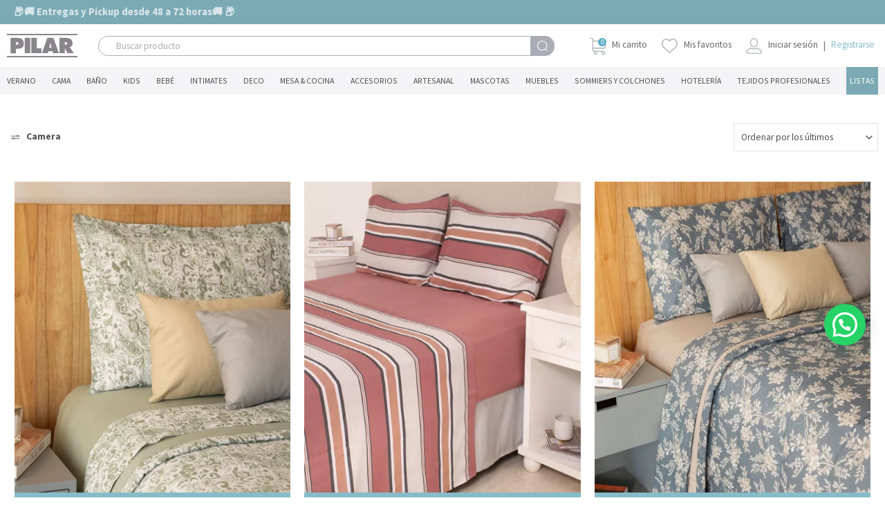

--- FILE ---
content_type: text/html; charset=UTF-8
request_url: https://www.pilar.com.py/tamano/ajustable-camera/
body_size: 54556
content:
<!DOCTYPE html>
<html lang="es">
<head>
	<!-- Facebook Pixel Code -->
	<script>
		!function(f,b,e,v,n,t,s)
		{if(f.fbq)return;n=f.fbq=function(){n.callMethod?
			n.callMethod.apply(n,arguments):n.queue.push(arguments)};
			if(!f._fbq)f._fbq=n;n.push=n;n.loaded=!0;n.version='2.0';
			n.queue=[];t=b.createElement(e);t.async=!0;
			t.src=v;s=b.getElementsByTagName(e)[0];
			s.parentNode.insertBefore(t,s)}(window, document,'script',
				'https://connect.facebook.net/en_US/fbevents.js');
			fbq('init', '1212229472278565');
			fbq('track', 'PageView');
		</script>
		<noscript><img height="1" width="1" style="display:none"
			src="https://www.facebook.com/tr?id=1212229472278565&ev=PageView&noscript=1"
			/></noscript>
			<!-- End Facebook Pixel Code -->

	<!-- 
	Inicio del fragmento global: no lo quite
	Coloque este fragmento entre las etiquetas <head> y </head> de todas las páginas del sitio web.
-->
<!-- Global site tag (gtag.js) - Google Marketing Platform -->
<script async src="https://www.googletagmanager.com/gtag/js?id=DC-11118721"></script>
<script>
	window.dataLayer = window.dataLayer || [];
	function gtag(){dataLayer.push(arguments);}
	gtag('js', new Date());

	gtag('config', 'DC-11118721');
</script>
<!-- Final del fragmento global: no lo quite -->
<!--<noscript>
	<img src="https://ad.doubleclick.net/ddm/activity/src=11118721;type=stere0;cat=stere0;qty=[Quantity];cost=[Revenue];u1=[t];dc_lat=;dc_rdid=;tag_for_child_directed_treatment=;tfua=;npa=;gdpr=${GDPR};gdpr_consent=${GDPR_CONSENT_755};ord=[OrderID]?" width="1" height="1" alt=""/>
</noscript> -->
<!-- Final del fragmento de evento: no lo quite -->
<meta name="facebook-domain-verification" content="tq4tj9a42zpb6nug3wg0p2yi2cof92" />
<meta name="viewport" content="width=device-width, initial-scale=1, user-scalable=no">
<meta charset="UTF-8">
<meta name="description" content="La tienda que más sabe de hogar!">

<link rel="icon" type="image/png" href="https://www.pilar.com.py/wp-content/themes/pilar/images/favicon.png">
<link rel="stylesheet" href="https://www.pilar.com.py/wp-content/themes/pilar_2017/html/assets/styles/css/bootstrap.css">
<!-- <link rel="stylesheet" href="https://www.pilar.com.py/wp-content/themes/pilar_2017/html/assets/styles/css/main.css?t=20210201"> -->
<link rel="stylesheet" href="https://www.pilar.com.py/wp-content/themes/pilar_2017/html/assets/styles/css/main.min.css?t=	">
<link rel="stylesheet" href="https://www.pilar.com.py/wp-content/themes/pilar_2017/html/assets/styles/css/responsive.css">
<link rel="stylesheet" href="https://www.pilar.com.py/wp-content/themes/pilar_2017/html/assets/styles/css/fixes.css?t=1768741060">
<script src="https://use.fontawesome.com/98a46681f8.js"></script>

<!-- Google tag (gtag.js) -->
<script async src="https://www.googletagmanager.com/gtag/js?id=AW-16666124540"></script>
<script>
  window.dataLayer = window.dataLayer || [];
  function gtag(){dataLayer.push(arguments);}
  gtag('js', new Date());

  gtag('config', 'AW-16666124540');
</script>

<meta name='robots' content='index, follow, max-image-preview:large, max-snippet:-1, max-video-preview:-1' />
	<style>img:is([sizes="auto" i], [sizes^="auto," i]) { contain-intrinsic-size: 3000px 1500px }</style>
	<!-- Etiqueta de Google (gtag.js) modo de consentimiento dataLayer añadido por Site Kit -->
<script type="text/javascript" id="google_gtagjs-js-consent-mode-data-layer">
/* <![CDATA[ */
window.dataLayer = window.dataLayer || [];function gtag(){dataLayer.push(arguments);}
gtag('consent', 'default', {"ad_personalization":"denied","ad_storage":"denied","ad_user_data":"denied","analytics_storage":"denied","functionality_storage":"denied","security_storage":"denied","personalization_storage":"denied","region":["AT","BE","BG","CH","CY","CZ","DE","DK","EE","ES","FI","FR","GB","GR","HR","HU","IE","IS","IT","LI","LT","LU","LV","MT","NL","NO","PL","PT","RO","SE","SI","SK"],"wait_for_update":500});
window._googlesitekitConsentCategoryMap = {"statistics":["analytics_storage"],"marketing":["ad_storage","ad_user_data","ad_personalization"],"functional":["functionality_storage","security_storage"],"preferences":["personalization_storage"]};
window._googlesitekitConsents = {"ad_personalization":"denied","ad_storage":"denied","ad_user_data":"denied","analytics_storage":"denied","functionality_storage":"denied","security_storage":"denied","personalization_storage":"denied","region":["AT","BE","BG","CH","CY","CZ","DE","DK","EE","ES","FI","FR","GB","GR","HR","HU","IE","IS","IT","LI","LT","LU","LV","MT","NL","NO","PL","PT","RO","SE","SI","SK"],"wait_for_update":500};
/* ]]> */
</script>
<!-- Fin de la etiqueta Google (gtag.js) modo de consentimiento dataLayer añadido por Site Kit -->

	<!-- This site is optimized with the Yoast SEO plugin v26.7 - https://yoast.com/wordpress/plugins/seo/ -->
	<title>Camera archivos - PILAR</title>
	<link rel="canonical" href="https://www.pilar.com.py/tamano/ajustable-camera/" />
	<link rel="next" href="https://www.pilar.com.py/tamano/ajustable-camera/page/2/" />
	<meta property="og:locale" content="es_ES" />
	<meta property="og:type" content="article" />
	<meta property="og:title" content="Camera archivos - PILAR" />
	<meta property="og:url" content="https://www.pilar.com.py/tamano/ajustable-camera/" />
	<meta property="og:site_name" content="PILAR" />
	<meta property="og:image" content="https://www.pilar.com.py/wp-content/uploads/2018/11/PilarHoteleria.jpg" />
	<meta property="og:image:width" content="1810" />
	<meta property="og:image:height" content="1328" />
	<meta property="og:image:type" content="image/jpeg" />
	<meta name="twitter:card" content="summary_large_image" />
	<meta name="twitter:site" content="@TiendasPilar" />
	<script type="application/ld+json" class="yoast-schema-graph">{"@context":"https://schema.org","@graph":[{"@type":"CollectionPage","@id":"https://www.pilar.com.py/tamano/ajustable-camera/","url":"https://www.pilar.com.py/tamano/ajustable-camera/","name":"Camera archivos - PILAR","isPartOf":{"@id":"https://www.pilar.com.py/#website"},"primaryImageOfPage":{"@id":"https://www.pilar.com.py/tamano/ajustable-camera/#primaryimage"},"image":{"@id":"https://www.pilar.com.py/tamano/ajustable-camera/#primaryimage"},"thumbnailUrl":"https://www.pilar.com.py/wp-content/uploads/2025/07/300162002710615115.webp","breadcrumb":{"@id":"https://www.pilar.com.py/tamano/ajustable-camera/#breadcrumb"},"inLanguage":"es"},{"@type":"ImageObject","inLanguage":"es","@id":"https://www.pilar.com.py/tamano/ajustable-camera/#primaryimage","url":"https://www.pilar.com.py/wp-content/uploads/2025/07/300162002710615115.webp","contentUrl":"https://www.pilar.com.py/wp-content/uploads/2025/07/300162002710615115.webp","width":1000,"height":1000},{"@type":"BreadcrumbList","@id":"https://www.pilar.com.py/tamano/ajustable-camera/#breadcrumb","itemListElement":[{"@type":"ListItem","position":1,"name":"Portada","item":"https://www.pilar.com.py/"},{"@type":"ListItem","position":2,"name":"Camera"}]},{"@type":"WebSite","@id":"https://www.pilar.com.py/#website","url":"https://www.pilar.com.py/","name":"PILAR","description":"Compartimos los mismos sueños","publisher":{"@id":"https://www.pilar.com.py/#organization"},"alternateName":"PILAR","potentialAction":[{"@type":"SearchAction","target":{"@type":"EntryPoint","urlTemplate":"https://www.pilar.com.py/?s={search_term_string}"},"query-input":{"@type":"PropertyValueSpecification","valueRequired":true,"valueName":"search_term_string"}}],"inLanguage":"es"},{"@type":"Organization","@id":"https://www.pilar.com.py/#organization","name":"PILAR","alternateName":"PILAR","url":"https://www.pilar.com.py/","logo":{"@type":"ImageObject","inLanguage":"es","@id":"https://www.pilar.com.py/#/schema/logo/image/","url":"https://www.pilar.com.py/wp-content/uploads/2018/11/PilarHoteleria.jpg","contentUrl":"https://www.pilar.com.py/wp-content/uploads/2018/11/PilarHoteleria.jpg","width":1810,"height":1328,"caption":"PILAR"},"image":{"@id":"https://www.pilar.com.py/#/schema/logo/image/"},"sameAs":["https://www.facebook.com/tiendaspilar","https://x.com/TiendasPilar","https://www.instagram.com/tiendaspilar/"]}]}</script>
	<!-- / Yoast SEO plugin. -->


<link rel='dns-prefetch' href='//www.pilar.com.py' />
<link rel='dns-prefetch' href='//assets-cdn.woowup.com' />
<link rel='dns-prefetch' href='//www.googletagmanager.com' />
<link rel='dns-prefetch' href='//cdnjs.cloudflare.com' />
<link rel='dns-prefetch' href='//maps.google.com' />
<link rel="alternate" type="application/rss+xml" title="PILAR &raquo; Camera tamano Feed" href="https://www.pilar.com.py/tamano/ajustable-camera/feed/" />
		<style>
			.lazyload,
			.lazyloading {
				max-width: 100%;
			}
		</style>
		<script type="text/javascript">
/* <![CDATA[ */
window._wpemojiSettings = {"baseUrl":"https:\/\/s.w.org\/images\/core\/emoji\/16.0.1\/72x72\/","ext":".png","svgUrl":"https:\/\/s.w.org\/images\/core\/emoji\/16.0.1\/svg\/","svgExt":".svg","source":{"concatemoji":"https:\/\/www.pilar.com.py\/wp-includes\/js\/wp-emoji-release.min.js?ver=e4b0d7554c82efaff4fd5ed41702cc5f"}};
/*! This file is auto-generated */
!function(s,n){var o,i,e;function c(e){try{var t={supportTests:e,timestamp:(new Date).valueOf()};sessionStorage.setItem(o,JSON.stringify(t))}catch(e){}}function p(e,t,n){e.clearRect(0,0,e.canvas.width,e.canvas.height),e.fillText(t,0,0);var t=new Uint32Array(e.getImageData(0,0,e.canvas.width,e.canvas.height).data),a=(e.clearRect(0,0,e.canvas.width,e.canvas.height),e.fillText(n,0,0),new Uint32Array(e.getImageData(0,0,e.canvas.width,e.canvas.height).data));return t.every(function(e,t){return e===a[t]})}function u(e,t){e.clearRect(0,0,e.canvas.width,e.canvas.height),e.fillText(t,0,0);for(var n=e.getImageData(16,16,1,1),a=0;a<n.data.length;a++)if(0!==n.data[a])return!1;return!0}function f(e,t,n,a){switch(t){case"flag":return n(e,"\ud83c\udff3\ufe0f\u200d\u26a7\ufe0f","\ud83c\udff3\ufe0f\u200b\u26a7\ufe0f")?!1:!n(e,"\ud83c\udde8\ud83c\uddf6","\ud83c\udde8\u200b\ud83c\uddf6")&&!n(e,"\ud83c\udff4\udb40\udc67\udb40\udc62\udb40\udc65\udb40\udc6e\udb40\udc67\udb40\udc7f","\ud83c\udff4\u200b\udb40\udc67\u200b\udb40\udc62\u200b\udb40\udc65\u200b\udb40\udc6e\u200b\udb40\udc67\u200b\udb40\udc7f");case"emoji":return!a(e,"\ud83e\udedf")}return!1}function g(e,t,n,a){var r="undefined"!=typeof WorkerGlobalScope&&self instanceof WorkerGlobalScope?new OffscreenCanvas(300,150):s.createElement("canvas"),o=r.getContext("2d",{willReadFrequently:!0}),i=(o.textBaseline="top",o.font="600 32px Arial",{});return e.forEach(function(e){i[e]=t(o,e,n,a)}),i}function t(e){var t=s.createElement("script");t.src=e,t.defer=!0,s.head.appendChild(t)}"undefined"!=typeof Promise&&(o="wpEmojiSettingsSupports",i=["flag","emoji"],n.supports={everything:!0,everythingExceptFlag:!0},e=new Promise(function(e){s.addEventListener("DOMContentLoaded",e,{once:!0})}),new Promise(function(t){var n=function(){try{var e=JSON.parse(sessionStorage.getItem(o));if("object"==typeof e&&"number"==typeof e.timestamp&&(new Date).valueOf()<e.timestamp+604800&&"object"==typeof e.supportTests)return e.supportTests}catch(e){}return null}();if(!n){if("undefined"!=typeof Worker&&"undefined"!=typeof OffscreenCanvas&&"undefined"!=typeof URL&&URL.createObjectURL&&"undefined"!=typeof Blob)try{var e="postMessage("+g.toString()+"("+[JSON.stringify(i),f.toString(),p.toString(),u.toString()].join(",")+"));",a=new Blob([e],{type:"text/javascript"}),r=new Worker(URL.createObjectURL(a),{name:"wpTestEmojiSupports"});return void(r.onmessage=function(e){c(n=e.data),r.terminate(),t(n)})}catch(e){}c(n=g(i,f,p,u))}t(n)}).then(function(e){for(var t in e)n.supports[t]=e[t],n.supports.everything=n.supports.everything&&n.supports[t],"flag"!==t&&(n.supports.everythingExceptFlag=n.supports.everythingExceptFlag&&n.supports[t]);n.supports.everythingExceptFlag=n.supports.everythingExceptFlag&&!n.supports.flag,n.DOMReady=!1,n.readyCallback=function(){n.DOMReady=!0}}).then(function(){return e}).then(function(){var e;n.supports.everything||(n.readyCallback(),(e=n.source||{}).concatemoji?t(e.concatemoji):e.wpemoji&&e.twemoji&&(t(e.twemoji),t(e.wpemoji)))}))}((window,document),window._wpemojiSettings);
/* ]]> */
</script>
		
	<style id='wp-emoji-styles-inline-css' type='text/css'>

	img.wp-smiley, img.emoji {
		display: inline !important;
		border: none !important;
		box-shadow: none !important;
		height: 1em !important;
		width: 1em !important;
		margin: 0 0.07em !important;
		vertical-align: -0.1em !important;
		background: none !important;
		padding: 0 !important;
	}
</style>
<link rel='stylesheet' id='wp-block-library-css' href='https://www.pilar.com.py/wp-includes/css/dist/block-library/style.min.css?ver=e4b0d7554c82efaff4fd5ed41702cc5f' type='text/css' media='all' />
<style id='classic-theme-styles-inline-css' type='text/css'>
/*! This file is auto-generated */
.wp-block-button__link{color:#fff;background-color:#32373c;border-radius:9999px;box-shadow:none;text-decoration:none;padding:calc(.667em + 2px) calc(1.333em + 2px);font-size:1.125em}.wp-block-file__button{background:#32373c;color:#fff;text-decoration:none}
</style>
<style id='joinchat-button-style-inline-css' type='text/css'>
.wp-block-joinchat-button{border:none!important;text-align:center}.wp-block-joinchat-button figure{display:table;margin:0 auto;padding:0}.wp-block-joinchat-button figcaption{font:normal normal 400 .6em/2em var(--wp--preset--font-family--system-font,sans-serif);margin:0;padding:0}.wp-block-joinchat-button .joinchat-button__qr{background-color:#fff;border:6px solid #25d366;border-radius:30px;box-sizing:content-box;display:block;height:200px;margin:auto;overflow:hidden;padding:10px;width:200px}.wp-block-joinchat-button .joinchat-button__qr canvas,.wp-block-joinchat-button .joinchat-button__qr img{display:block;margin:auto}.wp-block-joinchat-button .joinchat-button__link{align-items:center;background-color:#25d366;border:6px solid #25d366;border-radius:30px;display:inline-flex;flex-flow:row nowrap;justify-content:center;line-height:1.25em;margin:0 auto;text-decoration:none}.wp-block-joinchat-button .joinchat-button__link:before{background:transparent var(--joinchat-ico) no-repeat center;background-size:100%;content:"";display:block;height:1.5em;margin:-.75em .75em -.75em 0;width:1.5em}.wp-block-joinchat-button figure+.joinchat-button__link{margin-top:10px}@media (orientation:landscape)and (min-height:481px),(orientation:portrait)and (min-width:481px){.wp-block-joinchat-button.joinchat-button--qr-only figure+.joinchat-button__link{display:none}}@media (max-width:480px),(orientation:landscape)and (max-height:480px){.wp-block-joinchat-button figure{display:none}}

</style>
<style id='global-styles-inline-css' type='text/css'>
:root{--wp--preset--aspect-ratio--square: 1;--wp--preset--aspect-ratio--4-3: 4/3;--wp--preset--aspect-ratio--3-4: 3/4;--wp--preset--aspect-ratio--3-2: 3/2;--wp--preset--aspect-ratio--2-3: 2/3;--wp--preset--aspect-ratio--16-9: 16/9;--wp--preset--aspect-ratio--9-16: 9/16;--wp--preset--color--black: #000000;--wp--preset--color--cyan-bluish-gray: #abb8c3;--wp--preset--color--white: #ffffff;--wp--preset--color--pale-pink: #f78da7;--wp--preset--color--vivid-red: #cf2e2e;--wp--preset--color--luminous-vivid-orange: #ff6900;--wp--preset--color--luminous-vivid-amber: #fcb900;--wp--preset--color--light-green-cyan: #7bdcb5;--wp--preset--color--vivid-green-cyan: #00d084;--wp--preset--color--pale-cyan-blue: #8ed1fc;--wp--preset--color--vivid-cyan-blue: #0693e3;--wp--preset--color--vivid-purple: #9b51e0;--wp--preset--gradient--vivid-cyan-blue-to-vivid-purple: linear-gradient(135deg,rgba(6,147,227,1) 0%,rgb(155,81,224) 100%);--wp--preset--gradient--light-green-cyan-to-vivid-green-cyan: linear-gradient(135deg,rgb(122,220,180) 0%,rgb(0,208,130) 100%);--wp--preset--gradient--luminous-vivid-amber-to-luminous-vivid-orange: linear-gradient(135deg,rgba(252,185,0,1) 0%,rgba(255,105,0,1) 100%);--wp--preset--gradient--luminous-vivid-orange-to-vivid-red: linear-gradient(135deg,rgba(255,105,0,1) 0%,rgb(207,46,46) 100%);--wp--preset--gradient--very-light-gray-to-cyan-bluish-gray: linear-gradient(135deg,rgb(238,238,238) 0%,rgb(169,184,195) 100%);--wp--preset--gradient--cool-to-warm-spectrum: linear-gradient(135deg,rgb(74,234,220) 0%,rgb(151,120,209) 20%,rgb(207,42,186) 40%,rgb(238,44,130) 60%,rgb(251,105,98) 80%,rgb(254,248,76) 100%);--wp--preset--gradient--blush-light-purple: linear-gradient(135deg,rgb(255,206,236) 0%,rgb(152,150,240) 100%);--wp--preset--gradient--blush-bordeaux: linear-gradient(135deg,rgb(254,205,165) 0%,rgb(254,45,45) 50%,rgb(107,0,62) 100%);--wp--preset--gradient--luminous-dusk: linear-gradient(135deg,rgb(255,203,112) 0%,rgb(199,81,192) 50%,rgb(65,88,208) 100%);--wp--preset--gradient--pale-ocean: linear-gradient(135deg,rgb(255,245,203) 0%,rgb(182,227,212) 50%,rgb(51,167,181) 100%);--wp--preset--gradient--electric-grass: linear-gradient(135deg,rgb(202,248,128) 0%,rgb(113,206,126) 100%);--wp--preset--gradient--midnight: linear-gradient(135deg,rgb(2,3,129) 0%,rgb(40,116,252) 100%);--wp--preset--font-size--small: 13px;--wp--preset--font-size--medium: 20px;--wp--preset--font-size--large: 36px;--wp--preset--font-size--x-large: 42px;--wp--preset--font-family--inter: "Inter", sans-serif;--wp--preset--font-family--cardo: Cardo;--wp--preset--spacing--20: 0.44rem;--wp--preset--spacing--30: 0.67rem;--wp--preset--spacing--40: 1rem;--wp--preset--spacing--50: 1.5rem;--wp--preset--spacing--60: 2.25rem;--wp--preset--spacing--70: 3.38rem;--wp--preset--spacing--80: 5.06rem;--wp--preset--shadow--natural: 6px 6px 9px rgba(0, 0, 0, 0.2);--wp--preset--shadow--deep: 12px 12px 50px rgba(0, 0, 0, 0.4);--wp--preset--shadow--sharp: 6px 6px 0px rgba(0, 0, 0, 0.2);--wp--preset--shadow--outlined: 6px 6px 0px -3px rgba(255, 255, 255, 1), 6px 6px rgba(0, 0, 0, 1);--wp--preset--shadow--crisp: 6px 6px 0px rgba(0, 0, 0, 1);}:where(.is-layout-flex){gap: 0.5em;}:where(.is-layout-grid){gap: 0.5em;}body .is-layout-flex{display: flex;}.is-layout-flex{flex-wrap: wrap;align-items: center;}.is-layout-flex > :is(*, div){margin: 0;}body .is-layout-grid{display: grid;}.is-layout-grid > :is(*, div){margin: 0;}:where(.wp-block-columns.is-layout-flex){gap: 2em;}:where(.wp-block-columns.is-layout-grid){gap: 2em;}:where(.wp-block-post-template.is-layout-flex){gap: 1.25em;}:where(.wp-block-post-template.is-layout-grid){gap: 1.25em;}.has-black-color{color: var(--wp--preset--color--black) !important;}.has-cyan-bluish-gray-color{color: var(--wp--preset--color--cyan-bluish-gray) !important;}.has-white-color{color: var(--wp--preset--color--white) !important;}.has-pale-pink-color{color: var(--wp--preset--color--pale-pink) !important;}.has-vivid-red-color{color: var(--wp--preset--color--vivid-red) !important;}.has-luminous-vivid-orange-color{color: var(--wp--preset--color--luminous-vivid-orange) !important;}.has-luminous-vivid-amber-color{color: var(--wp--preset--color--luminous-vivid-amber) !important;}.has-light-green-cyan-color{color: var(--wp--preset--color--light-green-cyan) !important;}.has-vivid-green-cyan-color{color: var(--wp--preset--color--vivid-green-cyan) !important;}.has-pale-cyan-blue-color{color: var(--wp--preset--color--pale-cyan-blue) !important;}.has-vivid-cyan-blue-color{color: var(--wp--preset--color--vivid-cyan-blue) !important;}.has-vivid-purple-color{color: var(--wp--preset--color--vivid-purple) !important;}.has-black-background-color{background-color: var(--wp--preset--color--black) !important;}.has-cyan-bluish-gray-background-color{background-color: var(--wp--preset--color--cyan-bluish-gray) !important;}.has-white-background-color{background-color: var(--wp--preset--color--white) !important;}.has-pale-pink-background-color{background-color: var(--wp--preset--color--pale-pink) !important;}.has-vivid-red-background-color{background-color: var(--wp--preset--color--vivid-red) !important;}.has-luminous-vivid-orange-background-color{background-color: var(--wp--preset--color--luminous-vivid-orange) !important;}.has-luminous-vivid-amber-background-color{background-color: var(--wp--preset--color--luminous-vivid-amber) !important;}.has-light-green-cyan-background-color{background-color: var(--wp--preset--color--light-green-cyan) !important;}.has-vivid-green-cyan-background-color{background-color: var(--wp--preset--color--vivid-green-cyan) !important;}.has-pale-cyan-blue-background-color{background-color: var(--wp--preset--color--pale-cyan-blue) !important;}.has-vivid-cyan-blue-background-color{background-color: var(--wp--preset--color--vivid-cyan-blue) !important;}.has-vivid-purple-background-color{background-color: var(--wp--preset--color--vivid-purple) !important;}.has-black-border-color{border-color: var(--wp--preset--color--black) !important;}.has-cyan-bluish-gray-border-color{border-color: var(--wp--preset--color--cyan-bluish-gray) !important;}.has-white-border-color{border-color: var(--wp--preset--color--white) !important;}.has-pale-pink-border-color{border-color: var(--wp--preset--color--pale-pink) !important;}.has-vivid-red-border-color{border-color: var(--wp--preset--color--vivid-red) !important;}.has-luminous-vivid-orange-border-color{border-color: var(--wp--preset--color--luminous-vivid-orange) !important;}.has-luminous-vivid-amber-border-color{border-color: var(--wp--preset--color--luminous-vivid-amber) !important;}.has-light-green-cyan-border-color{border-color: var(--wp--preset--color--light-green-cyan) !important;}.has-vivid-green-cyan-border-color{border-color: var(--wp--preset--color--vivid-green-cyan) !important;}.has-pale-cyan-blue-border-color{border-color: var(--wp--preset--color--pale-cyan-blue) !important;}.has-vivid-cyan-blue-border-color{border-color: var(--wp--preset--color--vivid-cyan-blue) !important;}.has-vivid-purple-border-color{border-color: var(--wp--preset--color--vivid-purple) !important;}.has-vivid-cyan-blue-to-vivid-purple-gradient-background{background: var(--wp--preset--gradient--vivid-cyan-blue-to-vivid-purple) !important;}.has-light-green-cyan-to-vivid-green-cyan-gradient-background{background: var(--wp--preset--gradient--light-green-cyan-to-vivid-green-cyan) !important;}.has-luminous-vivid-amber-to-luminous-vivid-orange-gradient-background{background: var(--wp--preset--gradient--luminous-vivid-amber-to-luminous-vivid-orange) !important;}.has-luminous-vivid-orange-to-vivid-red-gradient-background{background: var(--wp--preset--gradient--luminous-vivid-orange-to-vivid-red) !important;}.has-very-light-gray-to-cyan-bluish-gray-gradient-background{background: var(--wp--preset--gradient--very-light-gray-to-cyan-bluish-gray) !important;}.has-cool-to-warm-spectrum-gradient-background{background: var(--wp--preset--gradient--cool-to-warm-spectrum) !important;}.has-blush-light-purple-gradient-background{background: var(--wp--preset--gradient--blush-light-purple) !important;}.has-blush-bordeaux-gradient-background{background: var(--wp--preset--gradient--blush-bordeaux) !important;}.has-luminous-dusk-gradient-background{background: var(--wp--preset--gradient--luminous-dusk) !important;}.has-pale-ocean-gradient-background{background: var(--wp--preset--gradient--pale-ocean) !important;}.has-electric-grass-gradient-background{background: var(--wp--preset--gradient--electric-grass) !important;}.has-midnight-gradient-background{background: var(--wp--preset--gradient--midnight) !important;}.has-small-font-size{font-size: var(--wp--preset--font-size--small) !important;}.has-medium-font-size{font-size: var(--wp--preset--font-size--medium) !important;}.has-large-font-size{font-size: var(--wp--preset--font-size--large) !important;}.has-x-large-font-size{font-size: var(--wp--preset--font-size--x-large) !important;}
:where(.wp-block-post-template.is-layout-flex){gap: 1.25em;}:where(.wp-block-post-template.is-layout-grid){gap: 1.25em;}
:where(.wp-block-columns.is-layout-flex){gap: 2em;}:where(.wp-block-columns.is-layout-grid){gap: 2em;}
:root :where(.wp-block-pullquote){font-size: 1.5em;line-height: 1.6;}
</style>
<link rel='stylesheet' id='contact-form-7-css' href='https://www.pilar.com.py/wp-content/plugins/contact-form-7/includes/css/styles.css?ver=6.1.4' type='text/css' media='all' />
<link rel='stylesheet' id='responsive-lightbox-swipebox-css' href='https://www.pilar.com.py/wp-content/plugins/responsive-lightbox/assets/swipebox/swipebox.min.css?ver=2.4.8' type='text/css' media='all' />
<link rel='stylesheet' id='responsiveslides-css' href='https://www.pilar.com.py/wp-content/plugins/simple-responsive-slider/assets/css/responsiveslides.css?ver=e4b0d7554c82efaff4fd5ed41702cc5f' type='text/css' media='all' />
<link rel='stylesheet' id='woof-css' href='https://www.pilar.com.py/wp-content/plugins/woocommerce-products-filter/css/front.css?ver=1.3.7.3' type='text/css' media='all' />
<style id='woof-inline-css' type='text/css'>

.woof_products_top_panel li span, .woof_products_top_panel2 li span{background: url(https://www.pilar.com.py/wp-content/plugins/woocommerce-products-filter/img/delete.png);background-size: 14px 14px;background-repeat: no-repeat;background-position: right;}
.woof_edit_view{
                    display: none;
                }
</style>
<link rel='stylesheet' id='chosen-drop-down-css' href='https://www.pilar.com.py/wp-content/plugins/woocommerce-products-filter/js/chosen/chosen.min.css?ver=1.3.7.3' type='text/css' media='all' />
<link rel='stylesheet' id='woof_by_author_html_items-css' href='https://www.pilar.com.py/wp-content/plugins/woocommerce-products-filter/ext/by_author/css/by_author.css?ver=1.3.7.3' type='text/css' media='all' />
<link rel='stylesheet' id='woof_by_instock_html_items-css' href='https://www.pilar.com.py/wp-content/plugins/woocommerce-products-filter/ext/by_instock/css/by_instock.css?ver=1.3.7.3' type='text/css' media='all' />
<link rel='stylesheet' id='woof_by_onsales_html_items-css' href='https://www.pilar.com.py/wp-content/plugins/woocommerce-products-filter/ext/by_onsales/css/by_onsales.css?ver=1.3.7.3' type='text/css' media='all' />
<link rel='stylesheet' id='woof_by_text_html_items-css' href='https://www.pilar.com.py/wp-content/plugins/woocommerce-products-filter/ext/by_text/assets/css/front.css?ver=1.3.7.3' type='text/css' media='all' />
<link rel='stylesheet' id='woof_label_html_items-css' href='https://www.pilar.com.py/wp-content/plugins/woocommerce-products-filter/ext/label/css/html_types/label.css?ver=1.3.7.3' type='text/css' media='all' />
<link rel='stylesheet' id='woof_select_radio_check_html_items-css' href='https://www.pilar.com.py/wp-content/plugins/woocommerce-products-filter/ext/select_radio_check/css/html_types/select_radio_check.css?ver=1.3.7.3' type='text/css' media='all' />
<link rel='stylesheet' id='woof_sd_html_items_checkbox-css' href='https://www.pilar.com.py/wp-content/plugins/woocommerce-products-filter/ext/smart_designer/css/elements/checkbox.css?ver=1.3.7.3' type='text/css' media='all' />
<link rel='stylesheet' id='woof_sd_html_items_radio-css' href='https://www.pilar.com.py/wp-content/plugins/woocommerce-products-filter/ext/smart_designer/css/elements/radio.css?ver=1.3.7.3' type='text/css' media='all' />
<link rel='stylesheet' id='woof_sd_html_items_switcher-css' href='https://www.pilar.com.py/wp-content/plugins/woocommerce-products-filter/ext/smart_designer/css/elements/switcher.css?ver=1.3.7.3' type='text/css' media='all' />
<link rel='stylesheet' id='woof_sd_html_items_color-css' href='https://www.pilar.com.py/wp-content/plugins/woocommerce-products-filter/ext/smart_designer/css/elements/color.css?ver=1.3.7.3' type='text/css' media='all' />
<link rel='stylesheet' id='woof_sd_html_items_tooltip-css' href='https://www.pilar.com.py/wp-content/plugins/woocommerce-products-filter/ext/smart_designer/css/tooltip.css?ver=1.3.7.3' type='text/css' media='all' />
<link rel='stylesheet' id='woof_sd_html_items_front-css' href='https://www.pilar.com.py/wp-content/plugins/woocommerce-products-filter/ext/smart_designer/css/front.css?ver=1.3.7.3' type='text/css' media='all' />
<link rel='stylesheet' id='woof-switcher23-css' href='https://www.pilar.com.py/wp-content/plugins/woocommerce-products-filter/css/switcher.css?ver=1.3.7.3' type='text/css' media='all' />
<link rel='stylesheet' id='woocommerce-layout-css' href='https://www.pilar.com.py/wp-content/plugins/woocommerce/assets/css/woocommerce-layout.css?ver=9.4.4' type='text/css' media='all' />
<link rel='stylesheet' id='woocommerce-smallscreen-css' href='https://www.pilar.com.py/wp-content/plugins/woocommerce/assets/css/woocommerce-smallscreen.css?ver=9.4.4' type='text/css' media='only screen and (max-width: 768px)' />
<link rel='stylesheet' id='woocommerce-general-css' href='https://www.pilar.com.py/wp-content/plugins/woocommerce/assets/css/woocommerce.css?ver=9.4.4' type='text/css' media='all' />
<style id='woocommerce-inline-inline-css' type='text/css'>
.woocommerce form .form-row .required { visibility: visible; }
</style>
<link rel='stylesheet' id='aexpy_checkout_css-css' href='https://www.pilar.com.py/wp-content/plugins/woocommerce_aexpy_shipping/main.css?ver=e4b0d7554c82efaff4fd5ed41702cc5f' type='text/css' media='all' />
<link rel='stylesheet' id='wp-paginate-css' href='https://www.pilar.com.py/wp-content/plugins/wp-paginate/css/wp-paginate.css?ver=2.2.4' type='text/css' media='screen' />
<script type="text/template" id="tmpl-variation-template">
	<div class="woocommerce-variation-description">{{{ data.variation.variation_description }}}</div>
	<div class="woocommerce-variation-price">{{{ data.variation.price_html }}}</div>
	<div class="woocommerce-variation-availability">{{{ data.variation.availability_html }}}</div>
</script>
<script type="text/template" id="tmpl-unavailable-variation-template">
	<p>Lo siento, este producto no está disponible. Por favor, elige otra combinación.</p>
</script>

<script type="text/javascript" id="woof-husky-js-extra">
/* <![CDATA[ */
var woof_husky_txt = {"ajax_url":"https:\/\/www.pilar.com.py\/wp-admin\/admin-ajax.php","plugin_uri":"https:\/\/www.pilar.com.py\/wp-content\/plugins\/woocommerce-products-filter\/ext\/by_text\/","loader":"https:\/\/www.pilar.com.py\/wp-content\/plugins\/woocommerce-products-filter\/ext\/by_text\/assets\/img\/ajax-loader.gif","not_found":"Nothing found!","prev":"Prev","next":"Siguiente","site_link":"https:\/\/www.pilar.com.py","default_data":{"placeholder":"","behavior":"title","search_by_full_word":0,"autocomplete":1,"how_to_open_links":0,"taxonomy_compatibility":0,"sku_compatibility":0,"custom_fields":"","search_desc_variant":0,"view_text_length":10,"min_symbols":3,"max_posts":10,"image":"","notes_for_customer":"","template":"default","max_open_height":300,"page":0}};
/* ]]> */
</script>
<script type="text/javascript" src="https://www.pilar.com.py/wp-content/plugins/woocommerce-products-filter/ext/by_text/assets/js/husky.js?ver=1.3.7.3" id="woof-husky-js"></script>
<script type="text/javascript" src="https://www.pilar.com.py/wp-includes/js/jquery/jquery.min.js?ver=3.7.1" id="jquery-core-js"></script>
<script type="text/javascript" src="https://www.pilar.com.py/wp-includes/js/jquery/jquery-migrate.min.js?ver=3.4.1" id="jquery-migrate-js"></script>
<script type="text/javascript" src="https://www.pilar.com.py/wp-content/plugins/responsive-lightbox/assets/swipebox/jquery.swipebox.min.js?ver=2.4.8" id="responsive-lightbox-swipebox-js"></script>
<script type="text/javascript" src="https://www.pilar.com.py/wp-includes/js/underscore.min.js?ver=1.13.7" id="underscore-js"></script>
<script type="text/javascript" src="https://www.pilar.com.py/wp-content/plugins/responsive-lightbox/assets/infinitescroll/infinite-scroll.pkgd.min.js?ver=e4b0d7554c82efaff4fd5ed41702cc5f" id="responsive-lightbox-infinite-scroll-js"></script>
<script type="text/javascript" id="responsive-lightbox-js-before">
/* <![CDATA[ */
var rlArgs = {"script":"swipebox","selector":"lightbox","customEvents":"","activeGalleries":true,"animation":true,"hideCloseButtonOnMobile":false,"removeBarsOnMobile":false,"hideBars":true,"hideBarsDelay":5000,"videoMaxWidth":1080,"useSVG":true,"loopAtEnd":false,"woocommerce_gallery":true,"ajaxurl":"https:\/\/www.pilar.com.py\/wp-admin\/admin-ajax.php","nonce":"d644601542","preview":false,"postId":103063,"scriptExtension":false};
/* ]]> */
</script>
<script type="text/javascript" src="https://www.pilar.com.py/wp-content/plugins/responsive-lightbox/js/front.js?ver=2.4.8" id="responsive-lightbox-js"></script>
<script type="text/javascript" src="https://www.pilar.com.py/wp-content/plugins/simple-responsive-slider/assets/js/responsiveslides.min.js?ver=e4b0d7554c82efaff4fd5ed41702cc5f" id="responsiveslides-js"></script>
<script type="text/javascript" src="https://www.pilar.com.py/wp-content/plugins/woocommerce/assets/js/jquery-blockui/jquery.blockUI.min.js?ver=2.7.0-wc.9.4.4" id="jquery-blockui-js" defer="defer" data-wp-strategy="defer"></script>
<script type="text/javascript" id="wc-add-to-cart-js-extra">
/* <![CDATA[ */
var wc_add_to_cart_params = {"ajax_url":"\/wp-admin\/admin-ajax.php","wc_ajax_url":"\/?wc-ajax=%%endpoint%%","i18n_view_cart":"Ver carrito","cart_url":"https:\/\/www.pilar.com.py\/carrito\/","is_cart":"","cart_redirect_after_add":"no"};
/* ]]> */
</script>
<script type="text/javascript" src="https://www.pilar.com.py/wp-content/plugins/woocommerce/assets/js/frontend/add-to-cart.min.js?ver=9.4.4" id="wc-add-to-cart-js" defer="defer" data-wp-strategy="defer"></script>
<script type="text/javascript" src="https://www.pilar.com.py/wp-content/plugins/woocommerce/assets/js/js-cookie/js.cookie.min.js?ver=2.1.4-wc.9.4.4" id="js-cookie-js" defer="defer" data-wp-strategy="defer"></script>
<script type="text/javascript" id="woocommerce-js-extra">
/* <![CDATA[ */
var woocommerce_params = {"ajax_url":"\/wp-admin\/admin-ajax.php","wc_ajax_url":"\/?wc-ajax=%%endpoint%%"};
/* ]]> */
</script>
<script type="text/javascript" src="https://www.pilar.com.py/wp-content/plugins/woocommerce/assets/js/frontend/woocommerce.min.js?ver=9.4.4" id="woocommerce-js" defer="defer" data-wp-strategy="defer"></script>
<script type="text/javascript" src="https://assets-cdn.woowup.com/js/webtracking.min.js" id="woowup-webtracking-js"></script>
<script type="text/javascript" id="wp-util-js-extra">
/* <![CDATA[ */
var _wpUtilSettings = {"ajax":{"url":"\/wp-admin\/admin-ajax.php"}};
/* ]]> */
</script>
<script type="text/javascript" src="https://www.pilar.com.py/wp-includes/js/wp-util.min.js?ver=e4b0d7554c82efaff4fd5ed41702cc5f" id="wp-util-js"></script>
<script type="text/javascript" id="wc-add-to-cart-variation-js-extra">
/* <![CDATA[ */
var wc_add_to_cart_variation_params = {"wc_ajax_url":"\/?wc-ajax=%%endpoint%%","i18n_no_matching_variations_text":"Lo siento, no hay productos que igualen tu selecci\u00f3n. Por favor, escoge una combinaci\u00f3n diferente.","i18n_make_a_selection_text":"Elige las opciones del producto antes de a\u00f1adir este producto a tu carrito.","i18n_unavailable_text":"Lo siento, este producto no est\u00e1 disponible. Por favor, elige otra combinaci\u00f3n."};
/* ]]> */
</script>
<script type="text/javascript" src="https://www.pilar.com.py/wp-content/plugins/woocommerce/assets/js/frontend/add-to-cart-variation.min.js?ver=9.4.4" id="wc-add-to-cart-variation-js" defer="defer" data-wp-strategy="defer"></script>

<!-- Fragmento de código de la etiqueta de Google (gtag.js) añadida por Site Kit -->
<!-- Fragmento de código de Google Analytics añadido por Site Kit -->
<script type="text/javascript" src="https://www.googletagmanager.com/gtag/js?id=G-70T4BVBYL0" id="google_gtagjs-js" async></script>
<script type="text/javascript" id="google_gtagjs-js-after">
/* <![CDATA[ */
window.dataLayer = window.dataLayer || [];function gtag(){dataLayer.push(arguments);}
gtag("set","linker",{"domains":["www.pilar.com.py"]});
gtag("js", new Date());
gtag("set", "developer_id.dZTNiMT", true);
gtag("config", "G-70T4BVBYL0");
/* ]]> */
</script>
<script type="text/javascript" src="https://cdnjs.cloudflare.com/ajax/libs/gmaps.js/0.4.25/gmaps.min.js?ver=e4b0d7554c82efaff4fd5ed41702cc5f" id="gmaps.js-js"></script>
<script type="text/javascript" src="https://maps.google.com/maps/api/js?key=AIzaSyDUuIfOihypM27kmNEKxwbCt5ZD4FJ_rSE&amp;ver=e4b0d7554c82efaff4fd5ed41702cc5f" id="googlemaps-js"></script>
<link rel="https://api.w.org/" href="https://www.pilar.com.py/wp-json/" /><link rel="EditURI" type="application/rsd+xml" title="RSD" href="https://www.pilar.com.py/xmlrpc.php?rsd" />

<meta name="generator" content="Site Kit by Google 1.170.0" />	<script type="text/javascript">
	jQuery(document).ready(function($) {
		$(function() {
			$(".rslides").responsiveSlides({
			  auto: true,             // Boolean: Animate automatically, true or false
			  speed: 500,            // Integer: Speed of the transition, in milliseconds
			  timeout: 10000,          // Integer: Time between slide transitions, in milliseconds
			  pager: false,           // Boolean: Show pager, true or false
			  nav: true,             // Boolean: Show navigation, true or false
			  random: false,          // Boolean: Randomize the order of the slides, true or false
			  pause: false,           // Boolean: Pause on hover, true or false
			  pauseControls: false,    // Boolean: Pause when hovering controls, true or false
			  prevText: "<",   // String: Text for the "previous" button
			  nextText: ">",       // String: Text for the "next" button
			  maxwidth: "1266",           // Integer: Max-width of the slideshow, in pixels
			  navContainer: "",       // Selector: Where controls should be appended to, default is after the 'ul'
			  manualControls: "",     // Selector: Declare custom pager navigation
			  namespace: "rslides",   // String: Change the default namespace used
			  before: function(){},   // Function: Before callback
			  after: function(){}     // Function: After callback
			});
		});
	 });
	</script>
	<script type="text/javascript">
(function(url){
	if(/(?:Chrome\/26\.0\.1410\.63 Safari\/537\.31|WordfenceTestMonBot)/.test(navigator.userAgent)){ return; }
	var addEvent = function(evt, handler) {
		if (window.addEventListener) {
			document.addEventListener(evt, handler, false);
		} else if (window.attachEvent) {
			document.attachEvent('on' + evt, handler);
		}
	};
	var removeEvent = function(evt, handler) {
		if (window.removeEventListener) {
			document.removeEventListener(evt, handler, false);
		} else if (window.detachEvent) {
			document.detachEvent('on' + evt, handler);
		}
	};
	var evts = 'contextmenu dblclick drag dragend dragenter dragleave dragover dragstart drop keydown keypress keyup mousedown mousemove mouseout mouseover mouseup mousewheel scroll'.split(' ');
	var logHuman = function() {
		if (window.wfLogHumanRan) { return; }
		window.wfLogHumanRan = true;
		var wfscr = document.createElement('script');
		wfscr.type = 'text/javascript';
		wfscr.async = true;
		wfscr.src = url + '&r=' + Math.random();
		(document.getElementsByTagName('head')[0]||document.getElementsByTagName('body')[0]).appendChild(wfscr);
		for (var i = 0; i < evts.length; i++) {
			removeEvent(evts[i], logHuman);
		}
	};
	for (var i = 0; i < evts.length; i++) {
		addEvent(evts[i], logHuman);
	}
})('//www.pilar.com.py/?wordfence_lh=1&hid=64EE62E5226836D9EB782AA771010783');
</script>		<script>
			document.documentElement.className = document.documentElement.className.replace('no-js', 'js');
		</script>
				<style>
			.no-js img.lazyload {
				display: none;
			}

			figure.wp-block-image img.lazyloading {
				min-width: 150px;
			}

			.lazyload,
			.lazyloading {
				--smush-placeholder-width: 100px;
				--smush-placeholder-aspect-ratio: 1/1;
				width: var(--smush-image-width, var(--smush-placeholder-width)) !important;
				aspect-ratio: var(--smush-image-aspect-ratio, var(--smush-placeholder-aspect-ratio)) !important;
			}

						.lazyload, .lazyloading {
				opacity: 0;
			}

			.lazyloaded {
				opacity: 1;
				transition: opacity 400ms;
				transition-delay: 0ms;
			}

					</style>
			<noscript><style>.woocommerce-product-gallery{ opacity: 1 !important; }</style></noscript>
	
<!-- Metaetiquetas de Google AdSense añadidas por Site Kit -->
<meta name="google-adsense-platform-account" content="ca-host-pub-2644536267352236">
<meta name="google-adsense-platform-domain" content="sitekit.withgoogle.com">
<!-- Acabar con las metaetiquetas de Google AdSense añadidas por Site Kit -->

<!-- Fragmento de código de Google Tag Manager añadido por Site Kit -->
<script type="text/javascript">
/* <![CDATA[ */

			( function( w, d, s, l, i ) {
				w[l] = w[l] || [];
				w[l].push( {'gtm.start': new Date().getTime(), event: 'gtm.js'} );
				var f = d.getElementsByTagName( s )[0],
					j = d.createElement( s ), dl = l != 'dataLayer' ? '&l=' + l : '';
				j.async = true;
				j.src = 'https://www.googletagmanager.com/gtm.js?id=' + i + dl;
				f.parentNode.insertBefore( j, f );
			} )( window, document, 'script', 'dataLayer', 'GTM-K2L7X8T' );
			
/* ]]> */
</script>

<!-- Final del fragmento de código de Google Tag Manager añadido por Site Kit -->
<style class='wp-fonts-local' type='text/css'>
@font-face{font-family:Inter;font-style:normal;font-weight:300 900;font-display:fallback;src:url('https://www.pilar.com.py/wp-content/plugins/woocommerce/assets/fonts/Inter-VariableFont_slnt,wght.woff2') format('woff2');font-stretch:normal;}
@font-face{font-family:Cardo;font-style:normal;font-weight:400;font-display:fallback;src:url('https://www.pilar.com.py/wp-content/plugins/woocommerce/assets/fonts/cardo_normal_400.woff2') format('woff2');}
</style>
		<style type="text/css" id="wp-custom-css">
			.pum-overlay.pum-active,
.pum-overlay.pum-active .popmake.active {
    display: block !important;
    opacity: 1 !important;
}


		</style>
		
</head>
<body class="archive tax-pa_tamano term-ajustable-camera term-249 wp-theme-pilar_2017 theme-pilar_2017 woocommerce woocommerce-page woocommerce-no-js" >
				<section class="col-xs-12 alertapromo">
		<div class="container">

						
											<div class="row">
							<div></div>
							<div class="col-xs-12 col-md-12 npd alertapromo__item">
								<p><a href=/envios/><b>📦🚚 Entregas y Pickup desde 48 a 72 horas🚚 📦 </b></a></p>
							</div>
						</div>
					
			
		</div>
	</section>


	<script type="text/javascript">
		function _alertasgenerales_rotar(){
			jQuery('section.alertapromo .container .row:visible').hide().next().fadeIn();
			if(jQuery('section.alertapromo .container .row:visible').length==0){
				jQuery('section.alertapromo .container .row:first').fadeIn();
			}
			setTimeout(function(){ _alertasgenerales_rotar(); },10*1000);
		}

		function _alertasgenerales_backintime(){
			jQuery('section.alertapromo div.alertapromo__item p[hora_fin]').each(function(index, el) {
				var unix_timestamp_fin=jQuery(el).attr('hora_fin');
				var fin = new Date(unix_timestamp_fin*1000);
				var ahora = new Date();

					var d = (fin-ahora) / 1000;
					var r = {};                                                                // result
					var s = {                                                                  // structure
						horas: 3600,
						minutos: 60,
						segundos: 1,
						milisegundos:1000
					};

					Object.keys(s).forEach(function(key){
						r[key] = Math.floor(d / s[key]);
						d -= r[key] * s[key];
					});
					milisegundos=Math.floor((d)*10000);

				jQuery(el).html('Quedan '+r['horas']+' horas '+r['minutos']+' minutos '+r['segundos']+' segundos '+milisegundos);
				setTimeout(function(){ _alertasgenerales_backintime(); },10);

			});
		}

		jQuery(document).ready(function($) {
			jQuery('section.alertapromo .container .row').hide();
			_alertasgenerales_rotar();
			_alertasgenerales_backintime()
		});

	</script>

	<header class="col-xs-12 npd mainhead">
		<section class="col-xs-12 npd mainhead__top">
			<div class="container">
				<div class="row row--flex">
					<div class="mainhead__opciones">
						<button class="flex flex--centermid flex--column ssm-toggle-nav mainhead__navbut">
							<div class="mainhead__bar"></div>
							<div class="mainhead__bar"></div>
							<div class="mainhead__bar"></div>
						</button>
						<button class="hidden-sm hidden-md hidden-lg mainhead__srchbut toggle-buscador">
							<i class="icon icon--search"></i>
						</button>
						<div class="mainhead__buscador">
							<div class="mainhead__buscwrap">
								<form method="get" id="searchform" action="https://www.pilar.com.py/">
									<input
									type="search"
									placeholder="Buscar producto"
									value=""
									name="s" id="s">
									<input type="submit">
									<button class="toggle-buscador">
										<i class="icon icon-times"></i>
									</button>
								</form>
							</div>
						</div>
					</div>
					<div class="mainhead__logo">
						<a href="https://www.pilar.com.py">
							<img data-src="https://www.pilar.com.py/wp-content/themes/pilar_2017/html/assets/img/logo.svg" alt="" src="[data-uri]" class="lazyload">
						</a>
					</div>
					<div class="mainhead__opciones">
						<div class="mainhead__uoption">
							<a href="/mis-favoritos/">
								<i class="icon icon--fav"></i>
								<span>Mis favoritos</span>
							</a>
						</div>
						<div class="mainhead__uoption">
							<a href="https://www.pilar.com.py/carrito/">
								<i class="icon icon--cart">
									<span class="cant">0</span>
								</i>
								<span>Mi carrito</span>
							</a>
						</div>
						<div class="mainhead__uoption mainhead__uoption--cuenta">
							
								<a href="/mi-cuenta/">
									<i class="icon icon--user"></i>
									<span>Iniciar sesi&oacute;n</span>
								</a>
								|
								<a href="https://www.pilar.com.py/pilar-registro-nuevos-usuarios">
									<span>Registrarse</span>
								</a>

													</div>
					</div>
				</div>
			</div>
		</section>
		<section class="col-xs-12 npd mainhead__sub">
			<div class="container">
				<div class="row">
					<nav class="mainhead__nav">
						<div class="hidden-sm hidden-md hidden-lg mainhead__subuser">
															<a href="/mi-cuenta/"><i class="icon icon--usermov"></i>INICIAR SESION</a>
								<a href="https://www.pilar.com.py/pilar-registro-nuevos-usuarios">REGISTRARSE</a>
							
						</div>
						<ul id="menu-cabecera" class="mainhead__cats"><li id="menu-item-74502" class="menu-item menu-item-type-taxonomy menu-item-object-product_cat menu-item-has-children menu-item-74502"><a href="https://www.pilar.com.py/categoria-producto/verano/">Verano</a>
<ul class="sub-menu">
	<li id="menu-item-74499" class="menu-item menu-item-type-taxonomy menu-item-object-product_cat menu-item-74499"><a href="https://www.pilar.com.py/categoria-producto/verano/accesorios-verano-verano/">Accesorios</a></li>
	<li id="menu-item-97506" class="menu-item menu-item-type-taxonomy menu-item-object-product_cat menu-item-97506"><a href="https://www.pilar.com.py/categoria-producto/verano/bolso/">Bolso</a></li>
	<li id="menu-item-97508" class="menu-item menu-item-type-taxonomy menu-item-object-product_cat menu-item-97508"><a href="https://www.pilar.com.py/categoria-producto/verano/kit-verano-verano/">Kit Verano</a></li>
	<li id="menu-item-74501" class="menu-item menu-item-type-taxonomy menu-item-object-product_cat menu-item-74501"><a href="https://www.pilar.com.py/categoria-producto/verano/toallas-verano-2/">Toallas verano</a></li>
</ul>
</li>
<li id="menu-item-24825" class="menu-item menu-item-type-taxonomy menu-item-object-product_cat menu-item-has-children menu-item-24825"><a href="https://www.pilar.com.py/categoria-producto/cama/">Cama</a>
<ul class="sub-menu">
	<li id="menu-item-42719" class="menu-item menu-item-type-taxonomy menu-item-object-product_cat menu-item-42719"><a href="https://www.pilar.com.py/categoria-producto/cama/almohada/">Almohadas</a></li>
	<li id="menu-item-42721" class="menu-item menu-item-type-taxonomy menu-item-object-product_cat menu-item-42721"><a href="https://www.pilar.com.py/categoria-producto/cama/cubrecama/">Cubrecamas</a></li>
	<li id="menu-item-67586" class="menu-item menu-item-type-taxonomy menu-item-object-product_cat menu-item-67586"><a href="https://www.pilar.com.py/categoria-producto/cama/duvet/">Duvet</a></li>
	<li id="menu-item-42723" class="menu-item menu-item-type-taxonomy menu-item-object-product_cat menu-item-42723"><a href="https://www.pilar.com.py/categoria-producto/cama/edredones/">Edredones</a></li>
	<li id="menu-item-42724" class="menu-item menu-item-type-taxonomy menu-item-object-product_cat menu-item-42724"><a href="https://www.pilar.com.py/categoria-producto/cama/fundas/">Fundas</a></li>
	<li id="menu-item-42725" class="menu-item menu-item-type-taxonomy menu-item-object-product_cat menu-item-42725"><a href="https://www.pilar.com.py/categoria-producto/cama/mantas/">Mantas</a></li>
	<li id="menu-item-79311" class="menu-item menu-item-type-taxonomy menu-item-object-product_cat menu-item-79311"><a href="https://www.pilar.com.py/categoria-producto/cama/pie-de-cama/">Pie de Cama</a></li>
	<li id="menu-item-73153" class="menu-item menu-item-type-taxonomy menu-item-object-product_cat menu-item-73153"><a href="https://www.pilar.com.py/categoria-producto/cama/pillow-top/">Pillow Top</a></li>
	<li id="menu-item-42877" class="menu-item menu-item-type-taxonomy menu-item-object-product_cat menu-item-42877"><a href="https://www.pilar.com.py/categoria-producto/cama/pollerones/">Pollerones</a></li>
	<li id="menu-item-73154" class="menu-item menu-item-type-taxonomy menu-item-object-product_cat menu-item-73154"><a href="https://www.pilar.com.py/categoria-producto/cama/protector-de-colchon/">Protector de Colchon</a></li>
	<li id="menu-item-42878" class="menu-item menu-item-type-taxonomy menu-item-object-product_cat menu-item-42878"><a href="https://www.pilar.com.py/categoria-producto/cama/sabanas/">Sábanas</a></li>
	<li id="menu-item-63477" class="menu-item menu-item-type-taxonomy menu-item-object-product_cat menu-item-63477"><a href="https://www.pilar.com.py/categoria-producto/cama/sabana-ajustable/">Sabana Ajustable</a></li>
	<li id="menu-item-57116" class="menu-item menu-item-type-taxonomy menu-item-object-product_cat menu-item-57116"><a href="https://www.pilar.com.py/categoria-producto/cama/zapatillas-de-cama-cama/">Zapatillas de Cama</a></li>
</ul>
</li>
<li id="menu-item-24823" class="menu-item menu-item-type-taxonomy menu-item-object-product_cat menu-item-has-children menu-item-24823"><a href="https://www.pilar.com.py/categoria-producto/bano/">Baño</a>
<ul class="sub-menu">
	<li id="menu-item-82504" class="menu-item menu-item-type-taxonomy menu-item-object-product_cat menu-item-82504"><a href="https://www.pilar.com.py/categoria-producto/bano/accesorios-bano/">Accesorios</a></li>
	<li id="menu-item-53495" class="menu-item menu-item-type-taxonomy menu-item-object-product_cat menu-item-53495"><a href="https://www.pilar.com.py/categoria-producto/bano/batas-bano/">Batas</a></li>
	<li id="menu-item-59144" class="menu-item menu-item-type-taxonomy menu-item-object-product_cat menu-item-59144"><a href="https://www.pilar.com.py/categoria-producto/bano/canastas/">Canastas</a></li>
	<li id="menu-item-44527" class="menu-item menu-item-type-taxonomy menu-item-object-product_cat menu-item-44527"><a href="https://www.pilar.com.py/categoria-producto/bano/toallas/">Toallas</a></li>
	<li id="menu-item-77814" class="menu-item menu-item-type-taxonomy menu-item-object-product_cat menu-item-77814"><a href="https://www.pilar.com.py/categoria-producto/bano/toallitas-desmaquillantes/">Toallitas Desmaquillantes</a></li>
	<li id="menu-item-65779" class="menu-item menu-item-type-taxonomy menu-item-object-product_cat menu-item-65779"><a href="https://www.pilar.com.py/categoria-producto/bano/vincha-de-spa-bano/">Vincha de Spa</a></li>
	<li id="menu-item-42889" class="menu-item menu-item-type-taxonomy menu-item-object-product_cat menu-item-42889"><a href="https://www.pilar.com.py/categoria-producto/bano/zapatillas-de-cama/">Zapatillas de Cama</a></li>
</ul>
</li>
<li id="menu-item-56356" class="menu-item menu-item-type-taxonomy menu-item-object-product_cat menu-item-has-children menu-item-56356"><a href="https://www.pilar.com.py/categoria-producto/kids/">Kids</a>
<ul class="sub-menu">
	<li id="menu-item-74698" class="menu-item menu-item-type-taxonomy menu-item-object-product_cat menu-item-74698"><a href="https://www.pilar.com.py/categoria-producto/kids/accesorios-juvenil/">Accesorios</a></li>
	<li id="menu-item-56360" class="menu-item menu-item-type-taxonomy menu-item-object-product_cat menu-item-56360"><a href="https://www.pilar.com.py/categoria-producto/kids/bolsos-juvenil/">Bolsos</a></li>
	<li id="menu-item-56366" class="hidden menu-item menu-item-type-taxonomy menu-item-object-product_cat menu-item-56366"><a href="https://www.pilar.com.py/categoria-producto/kids/carpa-tepee/">Carpa Teepee</a></li>
	<li id="menu-item-56363" class="menu-item menu-item-type-taxonomy menu-item-object-product_cat menu-item-56363"><a href="https://www.pilar.com.py/categoria-producto/kids/cartucheras-juvenil/">Cartucheras</a></li>
	<li id="menu-item-56359" class="menu-item menu-item-type-taxonomy menu-item-object-product_cat menu-item-56359"><a href="https://www.pilar.com.py/categoria-producto/kids/cubrecamas/">Cubrecamas</a></li>
	<li id="menu-item-77959" class="menu-item menu-item-type-taxonomy menu-item-object-product_cat menu-item-77959"><a href="https://www.pilar.com.py/categoria-producto/kids/delantal/">Delantal</a></li>
	<li id="menu-item-56357" class="menu-item menu-item-type-taxonomy menu-item-object-product_cat menu-item-56357"><a href="https://www.pilar.com.py/categoria-producto/kids/edredones-juvenil/">Edredones</a></li>
	<li id="menu-item-56362" class="menu-item menu-item-type-taxonomy menu-item-object-product_cat menu-item-56362"><a href="https://www.pilar.com.py/categoria-producto/kids/necessaires-y-organizadores-juvenil/">Necessaires y Organizadores</a></li>
	<li id="menu-item-56364" class="menu-item menu-item-type-taxonomy menu-item-object-product_cat menu-item-56364"><a href="https://www.pilar.com.py/categoria-producto/kids/loncheras-termicas/">Loncheras Termicas</a></li>
	<li id="menu-item-56358" class="menu-item menu-item-type-taxonomy menu-item-object-product_cat menu-item-56358"><a href="https://www.pilar.com.py/categoria-producto/kids/sabanas-juvenil/">Sabanas</a></li>
	<li id="menu-item-56361" class="menu-item menu-item-type-taxonomy menu-item-object-product_cat menu-item-56361"><a href="https://www.pilar.com.py/categoria-producto/kids/toallas-juvenil/">Toallas</a></li>
</ul>
</li>
<li id="menu-item-24824" class="menu-item menu-item-type-taxonomy menu-item-object-product_cat menu-item-has-children menu-item-24824"><a href="https://www.pilar.com.py/categoria-producto/bebe/">Bebé</a>
<ul class="sub-menu">
	<li id="menu-item-48686" class="menu-item menu-item-type-taxonomy menu-item-object-product_cat menu-item-48686"><a href="https://www.pilar.com.py/categoria-producto/bebe/accesorios-bebe/">Accesorios</a></li>
	<li id="menu-item-42749" class="menu-item menu-item-type-taxonomy menu-item-object-product_cat menu-item-42749"><a href="https://www.pilar.com.py/categoria-producto/bebe/almohaditas/">Almohadones</a></li>
	<li id="menu-item-53624" class="menu-item menu-item-type-taxonomy menu-item-object-product_cat menu-item-53624"><a href="https://www.pilar.com.py/categoria-producto/bebe/bolsas/">Bolsos</a></li>
	<li id="menu-item-42751" class="menu-item menu-item-type-taxonomy menu-item-object-product_cat menu-item-42751"><a href="https://www.pilar.com.py/categoria-producto/bebe/cambiador/">Cambiador</a></li>
	<li id="menu-item-42753" class="hidden menu-item menu-item-type-taxonomy menu-item-object-product_cat menu-item-42753"><a href="https://www.pilar.com.py/categoria-producto/bebe/edredones-de-cuna/">Edredones</a></li>
	<li id="menu-item-42754" class="menu-item menu-item-type-taxonomy menu-item-object-product_cat menu-item-42754"><a href="https://www.pilar.com.py/categoria-producto/bebe/kit-babero/">Kit Babero</a></li>
	<li id="menu-item-42755" class="menu-item menu-item-type-taxonomy menu-item-object-product_cat menu-item-42755"><a href="https://www.pilar.com.py/categoria-producto/bebe/kit-babita/">Kit Babita</a></li>
	<li id="menu-item-42756" class="menu-item menu-item-type-taxonomy menu-item-object-product_cat menu-item-42756"><a href="https://www.pilar.com.py/categoria-producto/bebe/kit-de-cuna/">Kit de Cuna</a></li>
	<li id="menu-item-42757" class="menu-item menu-item-type-taxonomy menu-item-object-product_cat menu-item-42757"><a href="https://www.pilar.com.py/categoria-producto/bebe/mantas-bebe/">Mantas</a></li>
	<li id="menu-item-53035" class="menu-item menu-item-type-taxonomy menu-item-object-product_cat menu-item-53035"><a href="https://www.pilar.com.py/categoria-producto/bebe/nidito/">Nidito</a></li>
	<li id="menu-item-42758" class="menu-item menu-item-type-taxonomy menu-item-object-product_cat menu-item-42758"><a href="https://www.pilar.com.py/categoria-producto/bebe/mosquitero-para-cuna/">Mosquitero</a></li>
	<li id="menu-item-42893" class="menu-item menu-item-type-taxonomy menu-item-object-product_cat menu-item-42893"><a href="https://www.pilar.com.py/categoria-producto/bebe/juego-de-sabanas-para-cuna/">Sábanas</a></li>
	<li id="menu-item-42894" class="menu-item menu-item-type-taxonomy menu-item-object-product_cat menu-item-42894"><a href="https://www.pilar.com.py/categoria-producto/bebe/salidas-de-bano/">Salidas de Baño</a></li>
	<li id="menu-item-42895" class="menu-item menu-item-type-taxonomy menu-item-object-product_cat menu-item-42895"><a href="https://www.pilar.com.py/categoria-producto/bebe/toallas-con-capucha/">Toallas</a></li>
</ul>
</li>
<li id="menu-item-24829" class="menu-item menu-item-type-taxonomy menu-item-object-product_cat menu-item-has-children menu-item-24829"><a href="https://www.pilar.com.py/categoria-producto/pilar-intimates/">Intimates</a>
<ul class="sub-menu">
	<li id="menu-item-42905" class="menu-item menu-item-type-taxonomy menu-item-object-product_cat menu-item-42905"><a href="https://www.pilar.com.py/categoria-producto/pilar-intimates/batas/">Batas</a></li>
	<li id="menu-item-42906" class="menu-item menu-item-type-taxonomy menu-item-object-product_cat menu-item-42906"><a href="https://www.pilar.com.py/categoria-producto/pilar-intimates/camisones-clasicos/">Camisones</a></li>
	<li id="menu-item-42768" class="menu-item menu-item-type-taxonomy menu-item-object-product_cat menu-item-42768"><a href="https://www.pilar.com.py/categoria-producto/pilar-intimates/pijamas-clasicos/">Pijamas</a></li>
	<li id="menu-item-73216" class="menu-item menu-item-type-taxonomy menu-item-object-product_cat menu-item-73216"><a href="https://www.pilar.com.py/categoria-producto/pilar-intimates/set-accesorios/">Set Accesorios</a></li>
	<li id="menu-item-77812" class="menu-item menu-item-type-taxonomy menu-item-object-product_cat menu-item-77812"><a href="https://www.pilar.com.py/categoria-producto/pilar-intimates/toallita-pilar-intimates/">Toallitas Desmaquillantes</a></li>
	<li id="menu-item-81437" class="menu-item menu-item-type-taxonomy menu-item-object-product_cat menu-item-81437"><a href="https://www.pilar.com.py/categoria-producto/pilar-intimates/necessaire-intimates/">Necessaires</a></li>
</ul>
</li>
<li id="menu-item-24826" class="menu-item menu-item-type-taxonomy menu-item-object-product_cat menu-item-has-children menu-item-24826"><a href="https://www.pilar.com.py/categoria-producto/deco/">Deco</a>
<ul class="sub-menu">
	<li id="menu-item-42760" class="menu-item menu-item-type-taxonomy menu-item-object-product_cat menu-item-42760"><a href="https://www.pilar.com.py/categoria-producto/deco/almohadones/">Almohadones</a></li>
	<li id="menu-item-45181" class="menu-item menu-item-type-taxonomy menu-item-object-product_cat menu-item-45181"><a href="https://www.pilar.com.py/categoria-producto/deco/alfombras/">Alfombras</a></li>
	<li id="menu-item-54854" class="menu-item menu-item-type-taxonomy menu-item-object-product_cat menu-item-54854"><a href="https://www.pilar.com.py/categoria-producto/deco/ataja-puerta/">Ataja Puerta</a></li>
	<li id="menu-item-59145" class="menu-item menu-item-type-taxonomy menu-item-object-product_cat menu-item-59145"><a href="https://www.pilar.com.py/categoria-producto/deco/canastas-deco/">Canastas</a></li>
	<li id="menu-item-73213" class="menu-item menu-item-type-taxonomy menu-item-object-product_cat menu-item-73213"><a href="https://www.pilar.com.py/categoria-producto/deco/candelabro/">Candelabro</a></li>
	<li id="menu-item-44697" class="menu-item menu-item-type-taxonomy menu-item-object-product_cat menu-item-44697"><a href="https://www.pilar.com.py/categoria-producto/deco/cestos/">Cestos</a></li>
	<li id="menu-item-77929" class="menu-item menu-item-type-taxonomy menu-item-object-product_cat menu-item-77929"><a href="https://www.pilar.com.py/categoria-producto/deco/colgadores/">Colgadores</a></li>
	<li id="menu-item-60198" class="menu-item menu-item-type-taxonomy menu-item-object-product_cat menu-item-60198"><a href="https://www.pilar.com.py/categoria-producto/deco/cortinas/">Cortinas</a></li>
	<li id="menu-item-49958" class="hidden menu-item menu-item-type-taxonomy menu-item-object-product_cat menu-item-49958"><a href="https://www.pilar.com.py/categoria-producto/deco/floreros/">Floreros</a></li>
	<li id="menu-item-77600" class="menu-item menu-item-type-taxonomy menu-item-object-product_cat menu-item-77600"><a href="https://www.pilar.com.py/categoria-producto/deco/fundas-deco/">Fundas</a></li>
	<li id="menu-item-57070" class="menu-item menu-item-type-taxonomy menu-item-object-product_cat menu-item-57070"><a href="https://www.pilar.com.py/categoria-producto/deco/jarrones/">Jarrones</a></li>
	<li id="menu-item-76013" class="menu-item menu-item-type-taxonomy menu-item-object-product_cat menu-item-76013"><a href="https://www.pilar.com.py/categoria-producto/deco/macrame/">Macramé</a></li>
	<li id="menu-item-64686" class="menu-item menu-item-type-taxonomy menu-item-object-product_cat menu-item-64686"><a href="https://www.pilar.com.py/categoria-producto/deco/mantas-deco/">Mantas</a></li>
	<li id="menu-item-76644" class="menu-item menu-item-type-taxonomy menu-item-object-product_cat menu-item-76644"><a href="https://www.pilar.com.py/categoria-producto/deco/peluche-de-hilo/">Peluche de hilo</a></li>
	<li id="menu-item-79312" class="menu-item menu-item-type-taxonomy menu-item-object-product_cat menu-item-79312"><a href="https://www.pilar.com.py/categoria-producto/deco/pie-de-cama-deco/">Pie de Cama</a></li>
	<li id="menu-item-75131" class="menu-item menu-item-type-taxonomy menu-item-object-product_cat menu-item-75131"><a href="https://www.pilar.com.py/categoria-producto/deco/tiradores/">Tiradores</a></li>
	<li id="menu-item-66065" class="hidden menu-item menu-item-type-taxonomy menu-item-object-product_cat menu-item-66065"><a href="https://www.pilar.com.py/categoria-producto/deco/veladores/">Veladores</a></li>
	<li id="menu-item-68833" class="menu-item menu-item-type-taxonomy menu-item-object-product_cat menu-item-68833"><a href="https://www.pilar.com.py/categoria-producto/deco/vasijas/">Vasijas</a></li>
	<li id="menu-item-80950" class="menu-item menu-item-type-taxonomy menu-item-object-product_cat menu-item-80950"><a href="https://www.pilar.com.py/categoria-producto/deco/planteras/">Planteras</a></li>
</ul>
</li>
<li id="menu-item-24828" class="menu-item menu-item-type-taxonomy menu-item-object-product_cat menu-item-has-children menu-item-24828"><a href="https://www.pilar.com.py/categoria-producto/mesa-cocina/">Mesa &amp; Cocina</a>
<ul class="sub-menu">
	<li id="menu-item-42736" class="menu-item menu-item-type-taxonomy menu-item-object-product_cat menu-item-42736"><a href="https://www.pilar.com.py/categoria-producto/mesa-cocina/almohadon-deco/">Almohadón Deco</a></li>
	<li id="menu-item-42737" class="menu-item menu-item-type-taxonomy menu-item-object-product_cat menu-item-42737"><a href="https://www.pilar.com.py/categoria-producto/mesa-cocina/almohadon-para-silla/">Almohadón Para Silla</a></li>
	<li id="menu-item-71891" class="menu-item menu-item-type-taxonomy menu-item-object-product_cat menu-item-71891"><a href="https://www.pilar.com.py/categoria-producto/mesa-cocina/bandejas/">Bandejas</a></li>
	<li id="menu-item-42740" class="menu-item menu-item-type-taxonomy menu-item-object-product_cat menu-item-42740"><a href="https://www.pilar.com.py/categoria-producto/mesa-cocina/camineros/">Camineros</a></li>
	<li id="menu-item-42742" class="menu-item menu-item-type-taxonomy menu-item-object-product_cat menu-item-42742"><a href="https://www.pilar.com.py/categoria-producto/mesa-cocina/delantales/">Delantales</a></li>
	<li id="menu-item-42743" class="menu-item menu-item-type-taxonomy menu-item-object-product_cat menu-item-42743"><a href="https://www.pilar.com.py/categoria-producto/mesa-cocina/individuales/">Individuales</a></li>
	<li id="menu-item-42744" class="menu-item menu-item-type-taxonomy menu-item-object-product_cat menu-item-42744"><a href="https://www.pilar.com.py/categoria-producto/mesa-cocina/kit-de-cocina/">Kit Cocina</a></li>
	<li id="menu-item-90026" class="menu-item menu-item-type-taxonomy menu-item-object-product_cat menu-item-90026"><a href="https://www.pilar.com.py/categoria-producto/mesa-cocina/kit-manoplas/">Kit Manoplas</a></li>
	<li id="menu-item-42745" class="menu-item menu-item-type-taxonomy menu-item-object-product_cat menu-item-42745"><a href="https://www.pilar.com.py/categoria-producto/mesa-cocina/manteles/">Manteles</a></li>
	<li id="menu-item-42881" class="menu-item menu-item-type-taxonomy menu-item-object-product_cat menu-item-42881"><a href="https://www.pilar.com.py/categoria-producto/mesa-cocina/portabolsas/">Portabolsas</a></li>
	<li id="menu-item-77723" class="menu-item menu-item-type-taxonomy menu-item-object-product_cat menu-item-77723"><a href="https://www.pilar.com.py/categoria-producto/mesa-cocina/porta-cubiertos/">Porta Cubiertos</a></li>
	<li id="menu-item-42882" class="menu-item menu-item-type-taxonomy menu-item-object-product_cat menu-item-42882"><a href="https://www.pilar.com.py/categoria-producto/mesa-cocina/servilletas/">Servilletas</a></li>
	<li id="menu-item-42883" class="menu-item menu-item-type-taxonomy menu-item-object-product_cat menu-item-42883"><a href="https://www.pilar.com.py/categoria-producto/mesa-cocina/vestido-de-botellon/">Vestido de Botellón</a></li>
	<li id="menu-item-44415" class="menu-item menu-item-type-taxonomy menu-item-object-product_cat menu-item-44415"><a href="https://www.pilar.com.py/categoria-producto/mesa-cocina/repasadores/">Repasadores</a></li>
	<li id="menu-item-56956" class="menu-item menu-item-type-taxonomy menu-item-object-product_cat menu-item-56956"><a href="https://www.pilar.com.py/categoria-producto/mesa-cocina/porta-vinos/">Porta Vinos</a></li>
	<li id="menu-item-69880" class="menu-item menu-item-type-taxonomy menu-item-object-product_cat menu-item-69880"><a href="https://www.pilar.com.py/categoria-producto/mesa-cocina/posa-plato/">Posa Plato</a></li>
</ul>
</li>
<li id="menu-item-24827" class="menu-item menu-item-type-taxonomy menu-item-object-product_cat menu-item-has-children menu-item-24827"><a href="https://www.pilar.com.py/categoria-producto/accesorios/">Accesorios</a>
<ul class="sub-menu">
	<li id="menu-item-66064" class="menu-item menu-item-type-taxonomy menu-item-object-product_cat menu-item-66064"><a href="https://www.pilar.com.py/categoria-producto/accesorios/agenda/">Agenda</a></li>
	<li id="menu-item-71890" class="menu-item menu-item-type-taxonomy menu-item-object-product_cat menu-item-71890"><a href="https://www.pilar.com.py/categoria-producto/accesorios/almohadas-de-viaje/">Almohadas de viaje</a></li>
	<li id="menu-item-54855" class="menu-item menu-item-type-taxonomy menu-item-object-product_cat menu-item-54855"><a href="https://www.pilar.com.py/categoria-producto/accesorios/ataja-puerta-accesorios/">Ataja Puerta</a></li>
	<li id="menu-item-52854" class="menu-item menu-item-type-taxonomy menu-item-object-product_cat menu-item-52854"><a href="https://www.pilar.com.py/categoria-producto/accesorios/bolsos-accesorios/">Bolsos</a></li>
	<li id="menu-item-78221" class="menu-item menu-item-type-taxonomy menu-item-object-product_cat menu-item-78221"><a href="https://www.pilar.com.py/categoria-producto/accesorios/bolso-matero/">Bolso Matero</a></li>
	<li id="menu-item-58287" class="menu-item menu-item-type-taxonomy menu-item-object-product_cat menu-item-58287"><a href="https://www.pilar.com.py/categoria-producto/accesorios/basureritos-para-vehiculo/">Basureritos para Vehículo</a></li>
	<li id="menu-item-42763" class="menu-item menu-item-type-taxonomy menu-item-object-product_cat menu-item-42763"><a href="https://www.pilar.com.py/categoria-producto/accesorios/cartucheras/">Cartucheras</a></li>
	<li id="menu-item-42764" class="menu-item menu-item-type-taxonomy menu-item-object-product_cat menu-item-42764"><a href="https://www.pilar.com.py/categoria-producto/accesorios/fragancia/">Fragancia</a></li>
	<li id="menu-item-78181" class="menu-item menu-item-type-taxonomy menu-item-object-product_cat menu-item-78181"><a href="https://www.pilar.com.py/categoria-producto/accesorios/kit-de-costura/">Kit de costura</a></li>
	<li id="menu-item-42766" class="menu-item menu-item-type-taxonomy menu-item-object-product_cat menu-item-42766"><a href="https://www.pilar.com.py/categoria-producto/accesorios/lonchera-termica/">Lonchera Térmica</a></li>
	<li id="menu-item-86188" class="menu-item menu-item-type-taxonomy menu-item-object-product_cat menu-item-86188"><a href="https://www.pilar.com.py/categoria-producto/accesorios/manta-picnic/">Manta Picnic</a></li>
	<li id="menu-item-61855" class="menu-item menu-item-type-taxonomy menu-item-object-product_cat menu-item-61855"><a href="https://www.pilar.com.py/categoria-producto/accesorios/mochilas/">Mochilas</a></li>
	<li id="menu-item-42767" class="menu-item menu-item-type-taxonomy menu-item-object-product_cat menu-item-42767"><a href="https://www.pilar.com.py/categoria-producto/accesorios/organizador/">Necessaires y Organizadores</a></li>
	<li id="menu-item-77722" class="menu-item menu-item-type-taxonomy menu-item-object-product_cat menu-item-77722"><a href="https://www.pilar.com.py/categoria-producto/accesorios/porta-cubiertos-accesorios/">Porta Cubiertos</a></li>
	<li id="menu-item-53328" class="menu-item menu-item-type-taxonomy menu-item-object-product_cat menu-item-53328"><a href="https://www.pilar.com.py/categoria-producto/accesorios/porta-notebook/">Porta Notebook</a></li>
	<li id="menu-item-66151" class="menu-item menu-item-type-taxonomy menu-item-object-product_cat menu-item-66151"><a href="https://www.pilar.com.py/categoria-producto/accesorios/porta-bebidas/">Porta Bebidas</a></li>
	<li id="menu-item-69829" class="menu-item menu-item-type-taxonomy menu-item-object-product_cat menu-item-69829"><a href="https://www.pilar.com.py/categoria-producto/accesorios/porta-yerba/">Porta Yerba</a></li>
	<li id="menu-item-71594" class="menu-item menu-item-type-taxonomy menu-item-object-product_cat menu-item-71594"><a href="https://www.pilar.com.py/categoria-producto/accesorios/shopping-bags-accesorios/">Shopping Bags</a></li>
	<li id="menu-item-78095" class="menu-item menu-item-type-taxonomy menu-item-object-product_cat menu-item-78095"><a href="https://www.pilar.com.py/categoria-producto/accesorios/tag-para-bordar/">Tag para bordar</a></li>
</ul>
</li>
<li id="menu-item-63524" class="menu-item menu-item-type-taxonomy menu-item-object-product_cat menu-item-has-children menu-item-63524"><a href="https://www.pilar.com.py/categoria-producto/artesanales-2/">Artesanal</a>
<ul class="sub-menu">
	<li id="menu-item-76014" class="menu-item menu-item-type-taxonomy menu-item-object-product_cat menu-item-76014"><a href="https://www.pilar.com.py/categoria-producto/artesanales-2/macrame-artesanales-2/">Macramé</a></li>
</ul>
</li>
<li id="menu-item-59177" class="menu-item menu-item-type-taxonomy menu-item-object-product_cat menu-item-has-children menu-item-59177"><a href="https://www.pilar.com.py/categoria-producto/mascotas/">Mascotas</a>
<ul class="sub-menu">
	<li id="menu-item-69585" class="menu-item menu-item-type-taxonomy menu-item-object-product_cat menu-item-69585"><a href="https://www.pilar.com.py/categoria-producto/mascotas/abrigos-para-mascotas/">Abrigos para mascotas</a></li>
	<li id="menu-item-62594" class="menu-item menu-item-type-taxonomy menu-item-object-product_cat menu-item-62594"><a href="https://www.pilar.com.py/categoria-producto/mascotas/accesorios-mascotas/">Accesorios</a></li>
	<li id="menu-item-69923" class="menu-item menu-item-type-taxonomy menu-item-object-product_cat menu-item-69923"><a href="https://www.pilar.com.py/categoria-producto/mascotas/bolso-transportador/">Bolso Transportador</a></li>
	<li id="menu-item-59200" class="menu-item menu-item-type-taxonomy menu-item-object-product_cat menu-item-59200"><a href="https://www.pilar.com.py/categoria-producto/mascotas/cuchas/">Cuchas</a></li>
	<li id="menu-item-59178" class="menu-item menu-item-type-taxonomy menu-item-object-product_cat menu-item-59178"><a href="https://www.pilar.com.py/categoria-producto/mascotas/futon/">Futón</a></li>
	<li id="menu-item-59181" class="menu-item menu-item-type-taxonomy menu-item-object-product_cat menu-item-59181"><a href="https://www.pilar.com.py/categoria-producto/mascotas/individuales-mascotas/">Individuales</a></li>
	<li id="menu-item-59974" class="menu-item menu-item-type-taxonomy menu-item-object-product_cat menu-item-59974"><a href="https://www.pilar.com.py/categoria-producto/mascotas/protectores/">Protectores</a></li>
</ul>
</li>
<li id="menu-item-55632" class="menu-item menu-item-type-taxonomy menu-item-object-product_cat menu-item-has-children menu-item-55632"><a href="https://www.pilar.com.py/categoria-producto/muebles/">Muebles</a>
<ul class="sub-menu">
	<li id="menu-item-55634" class="menu-item menu-item-type-taxonomy menu-item-object-product_cat menu-item-55634"><a href="https://www.pilar.com.py/categoria-producto/muebles/bebe-muebles/">Bebé</a></li>
	<li id="menu-item-55698" class="menu-item menu-item-type-taxonomy menu-item-object-product_cat menu-item-55698"><a href="https://www.pilar.com.py/categoria-producto/muebles/banquetas/">Banquetas</a></li>
	<li id="menu-item-56112" class="menu-item menu-item-type-taxonomy menu-item-object-product_cat menu-item-56112"><a href="https://www.pilar.com.py/categoria-producto/muebles/consolas/">Consolas</a></li>
	<li id="menu-item-55699" class="menu-item menu-item-type-taxonomy menu-item-object-product_cat menu-item-55699"><a href="https://www.pilar.com.py/categoria-producto/muebles/mesas/">Mesas</a></li>
	<li id="menu-item-55941" class="menu-item menu-item-type-taxonomy menu-item-object-product_cat menu-item-55941"><a href="https://www.pilar.com.py/categoria-producto/muebles/cabeceras/">Cabeceras</a></li>
	<li id="menu-item-56017" class="menu-item menu-item-type-taxonomy menu-item-object-product_cat menu-item-56017"><a href="https://www.pilar.com.py/categoria-producto/muebles/sillas/">Sillas</a></li>
	<li id="menu-item-56212" class="menu-item menu-item-type-taxonomy menu-item-object-product_cat menu-item-56212"><a href="https://www.pilar.com.py/categoria-producto/muebles/sofas/">Sofás</a></li>
</ul>
</li>
<li id="menu-item-57888" class="menu-item menu-item-type-taxonomy menu-item-object-product_cat menu-item-has-children menu-item-57888"><a href="https://www.pilar.com.py/categoria-producto/sommiers-y-colchones/">Sommiers y Colchones</a>
<ul class="sub-menu">
	<li id="menu-item-57957" class="menu-item menu-item-type-taxonomy menu-item-object-product_cat menu-item-57957"><a href="https://www.pilar.com.py/categoria-producto/sommiers-y-colchones/colchones/">Colchones</a></li>
	<li id="menu-item-57889" class="menu-item menu-item-type-taxonomy menu-item-object-product_cat menu-item-57889"><a href="https://www.pilar.com.py/categoria-producto/sommiers-y-colchones/sommiers/">Sommiers</a></li>
</ul>
</li>
<li id="menu-item-78402" class="menu-item menu-item-type-post_type menu-item-object-page menu-item-78402"><a href="https://www.pilar.com.py/catalogo-hotelero/">Hotelería</a></li>
<li id="menu-item-96093" class="menu-item menu-item-type-custom menu-item-object-custom menu-item-96093"><a href="https://www.pilar.com.py/wp-content/uploads/2024/08/CAT-PROFESIONALESS.pdf">Tejidos Profesionales</a></li>
<li id="menu-item-58868" class="menu-item menu-item-type-custom menu-item-object-custom menu-item-has-children menu-item-58868"><a href="#">Listas</a>
<ul class="sub-menu">
	<li id="menu-item-26464" class="menu-item menu-item-type-custom menu-item-object-custom menu-item-26464"><a href="/tipo_lista/ciguena/">Listas cigüeña</a></li>
	<li id="menu-item-26463" class="menu-item menu-item-type-custom menu-item-object-custom menu-item-26463"><a href="/tipo_lista/boda/">Listas de bodas</a></li>
</ul>
</li>
</ul>
						<ul id="menu-cabecera-mobile" class="hidden-sm hidden-md hidden-lg mainhead__listas"><li id="menu-item-59977" class="menu-item menu-item-type-custom menu-item-object-custom menu-item-59977"><a href="/tipo_lista/boda/">Listas de bodas</a></li>
<li id="menu-item-59978" class="menu-item menu-item-type-custom menu-item-object-custom menu-item-59978"><a href="/tipo_lista/ciguena/">Listas cigüeña</a></li>
</ul>
						<!-- <ul class="hidden-sm hidden-md hidden-lg mainhead__listas">
							<li><a href="#">LISTA CIGÜEÑA</a></li>
							<li><a href="#">LISTA DE BODAS</a></li>
							<li><a href="#">LA EMPRESA</a></li>
							<li><a href="#">TEJIDOS</a></li>
							<li><a href="#">TÉRMINOS Y CONDICIONES</a></li>
						</ul> -->
						<ul class="hidden-sm hidden-md hidden-lg mainhead__subsoc">
													</ul>
					</nav>
				</div>
			</div>
		</section>
	</header>
		<figure class="col-xs-12 npd hero">
		<img src="" alt="">
	</figure>
<div class="col-xs-12 hidden-sm hidden-md hidden-lg">
		<ul class="hidden-sm hidden-md hidden-lg breadcrumb"><li><a href="https://www.pilar.com.py">Inicio</a></li><li>tamano del producto</li><li>Camera</li></ul>	</div>

<span id="found-posts" style="display: none;">
	27</span>
<div class="col-xs-12 selectorcat npd">
	<div class="container">
		<div class="row">
			<div class="selectorcat__curent">
				<i class="icon icon--cat"></i>
				Camera				
							</div>
			<div class="selectorcat__select">
												<!--  -->
			</div>
															<div class="selectorcat__select">
														</div>
			<?php// endif ?>
			
			<form class="woocommerce-ordering" method="get">
	<select name="orderby" class="orderby" aria-label="Pedido de la tienda">
					<option value="popularity" >Ordenar por popularidad</option>
					<option value="date"  selected='selected'>Ordenar por los últimos</option>
					<option value="price" >Ordenar por precio: bajo a alto</option>
					<option value="price-desc" >Ordenar por precio: alto a bajo</option>
					<option value="menos_200" >Menos de 200.000Gs</option>
					<option value="entre_200_500" >Entre 200.000Gs y 500.000Gs</option>
					<option value="mas_500" >Más de 500.000Gs</option>
			</select>
	<input type="hidden" name="paged" value="1" />
	</form>
		</div>
	</div>
</div>
<div id="primary" class="content-area"><main id="main" class="site-main" role="main"><ul class="hidden-sm hidden-md hidden-lg breadcrumb"><li><a href="https://www.pilar.com.py">Inicio</a></li><li>tamano del producto</li><li>Camera</li></ul><div class="col-xs-12 npd productos">
	<div class="container">
		<div class="row row--flex flex--wrap archprod__wrp">
			 									<div id="archive_productos" cat=""   pag="1">
									
	<div class="col-xs-12 productos__item   ">
		
		<figure class="productos__figure">
						 			 	<a href="https://www.pilar.com.py/producto/juego-de-sabana-coleccion-valdivia-paisley-verde/">
						
				<img src="https://www.pilar.com.py/wp-content/uploads/2025/07/300162002710615115-500x493.webp" class="attachment-500x493 size-500x493 wp-post-image" alt="" decoding="async" fetchpriority="high" srcset="https://www.pilar.com.py/wp-content/uploads/2025/07/300162002710615115-500x493.webp 500w, https://www.pilar.com.py/wp-content/uploads/2025/07/300162002710615115-90x90.webp 90w, https://www.pilar.com.py/wp-content/uploads/2025/07/300162002710615115-347x342.webp 347w, https://www.pilar.com.py/wp-content/uploads/2025/07/300162002710615115-1000x986.webp 1000w, https://www.pilar.com.py/wp-content/uploads/2025/07/300162002710615115-100x100.webp 100w" sizes="(max-width: 500px) 100vw, 500px" />			</a>
									
		</figure>


		

	<div class="productos__variaciones togg">
		<div class="productos__dep">
			<div class="depwrap">


				<form class="variations_form cart" method="post" enctype='multipart/form-data' data-product_id="103063" data-product_variations="[{&quot;attributes&quot;:{&quot;attribute_pa_tamano&quot;:&quot;twin&quot;},&quot;availability_html&quot;:&quot;&lt;p class=\&quot;stock out-of-stock\&quot;&gt;CONSULTAR STOCK EN TIENDAS Y WHATSAPP&lt;\/p&gt;\n&quot;,&quot;backorders_allowed&quot;:false,&quot;dimensions&quot;:{&quot;length&quot;:&quot;35&quot;,&quot;width&quot;:&quot;27&quot;,&quot;height&quot;:&quot;5&quot;},&quot;dimensions_html&quot;:&quot;35 &amp;times; 27 &amp;times; 5 cm&quot;,&quot;display_price&quot;:239900,&quot;display_regular_price&quot;:239900,&quot;image&quot;:{&quot;title&quot;:&quot;300162002710615115&quot;,&quot;caption&quot;:&quot;&quot;,&quot;url&quot;:&quot;https:\/\/www.pilar.com.py\/wp-content\/uploads\/2025\/07\/300162002710615115.webp&quot;,&quot;alt&quot;:&quot;300162002710615115&quot;,&quot;src&quot;:&quot;https:\/\/www.pilar.com.py\/wp-content\/uploads\/2025\/07\/300162002710615115-600x600.webp&quot;,&quot;srcset&quot;:&quot;https:\/\/www.pilar.com.py\/wp-content\/uploads\/2025\/07\/300162002710615115-600x600.webp 600w, https:\/\/www.pilar.com.py\/wp-content\/uploads\/2025\/07\/300162002710615115-300x300.webp 300w, https:\/\/www.pilar.com.py\/wp-content\/uploads\/2025\/07\/300162002710615115-150x150.webp 150w, https:\/\/www.pilar.com.py\/wp-content\/uploads\/2025\/07\/300162002710615115-768x768.webp 768w, https:\/\/www.pilar.com.py\/wp-content\/uploads\/2025\/07\/300162002710615115-90x90.webp 90w, https:\/\/www.pilar.com.py\/wp-content\/uploads\/2025\/07\/300162002710615115-100x100.webp 100w, https:\/\/www.pilar.com.py\/wp-content\/uploads\/2025\/07\/300162002710615115.webp 1000w&quot;,&quot;sizes&quot;:&quot;(max-width: 600px) 100vw, 600px&quot;,&quot;full_src&quot;:&quot;https:\/\/www.pilar.com.py\/wp-content\/uploads\/2025\/07\/300162002710615115.webp&quot;,&quot;full_src_w&quot;:1000,&quot;full_src_h&quot;:1000,&quot;gallery_thumbnail_src&quot;:&quot;https:\/\/www.pilar.com.py\/wp-content\/uploads\/2025\/07\/300162002710615115-100x100.webp&quot;,&quot;gallery_thumbnail_src_w&quot;:100,&quot;gallery_thumbnail_src_h&quot;:100,&quot;thumb_src&quot;:&quot;https:\/\/www.pilar.com.py\/wp-content\/uploads\/2025\/07\/300162002710615115-300x300.webp&quot;,&quot;thumb_src_w&quot;:300,&quot;thumb_src_h&quot;:300,&quot;src_w&quot;:600,&quot;src_h&quot;:600},&quot;image_id&quot;:106560,&quot;is_downloadable&quot;:false,&quot;is_in_stock&quot;:false,&quot;is_purchasable&quot;:true,&quot;is_sold_individually&quot;:&quot;no&quot;,&quot;is_virtual&quot;:false,&quot;max_qty&quot;:&quot;&quot;,&quot;min_qty&quot;:1,&quot;price_html&quot;:&quot;&lt;span class=\&quot;price\&quot;&gt;&lt;span class=\&quot;woocommerce-Price-amount amount\&quot;&gt;&lt;bdi&gt;&lt;span class=\&quot;woocommerce-Price-currencySymbol\&quot;&gt;Gs. &lt;\/span&gt;239.900&lt;\/bdi&gt;&lt;\/span&gt;&lt;\/span&gt;&quot;,&quot;sku&quot;:&quot;300162002710615115&quot;,&quot;variation_description&quot;:&quot;&lt;p&gt;100 x 190 x 30 cm&lt;\/p&gt;\n&quot;,&quot;variation_id&quot;:103064,&quot;variation_is_active&quot;:true,&quot;variation_is_visible&quot;:true,&quot;weight&quot;:&quot;1.350&quot;,&quot;weight_html&quot;:&quot;1,350 kg&quot;},{&quot;attributes&quot;:{&quot;attribute_pa_tamano&quot;:&quot;ajustable-camera&quot;},&quot;availability_html&quot;:&quot;&lt;p class=\&quot;stock in-stock\&quot;&gt;Hay existencias&lt;\/p&gt;\n&quot;,&quot;backorders_allowed&quot;:false,&quot;dimensions&quot;:{&quot;length&quot;:&quot;35&quot;,&quot;width&quot;:&quot;27&quot;,&quot;height&quot;:&quot;5&quot;},&quot;dimensions_html&quot;:&quot;35 &amp;times; 27 &amp;times; 5 cm&quot;,&quot;display_price&quot;:304900,&quot;display_regular_price&quot;:304900,&quot;image&quot;:{&quot;title&quot;:&quot;300162002710615115&quot;,&quot;caption&quot;:&quot;&quot;,&quot;url&quot;:&quot;https:\/\/www.pilar.com.py\/wp-content\/uploads\/2025\/07\/300162002710615115.webp&quot;,&quot;alt&quot;:&quot;300162002710615115&quot;,&quot;src&quot;:&quot;https:\/\/www.pilar.com.py\/wp-content\/uploads\/2025\/07\/300162002710615115-600x600.webp&quot;,&quot;srcset&quot;:&quot;https:\/\/www.pilar.com.py\/wp-content\/uploads\/2025\/07\/300162002710615115-600x600.webp 600w, https:\/\/www.pilar.com.py\/wp-content\/uploads\/2025\/07\/300162002710615115-300x300.webp 300w, https:\/\/www.pilar.com.py\/wp-content\/uploads\/2025\/07\/300162002710615115-150x150.webp 150w, https:\/\/www.pilar.com.py\/wp-content\/uploads\/2025\/07\/300162002710615115-768x768.webp 768w, https:\/\/www.pilar.com.py\/wp-content\/uploads\/2025\/07\/300162002710615115-90x90.webp 90w, https:\/\/www.pilar.com.py\/wp-content\/uploads\/2025\/07\/300162002710615115-100x100.webp 100w, https:\/\/www.pilar.com.py\/wp-content\/uploads\/2025\/07\/300162002710615115.webp 1000w&quot;,&quot;sizes&quot;:&quot;(max-width: 600px) 100vw, 600px&quot;,&quot;full_src&quot;:&quot;https:\/\/www.pilar.com.py\/wp-content\/uploads\/2025\/07\/300162002710615115.webp&quot;,&quot;full_src_w&quot;:1000,&quot;full_src_h&quot;:1000,&quot;gallery_thumbnail_src&quot;:&quot;https:\/\/www.pilar.com.py\/wp-content\/uploads\/2025\/07\/300162002710615115-100x100.webp&quot;,&quot;gallery_thumbnail_src_w&quot;:100,&quot;gallery_thumbnail_src_h&quot;:100,&quot;thumb_src&quot;:&quot;https:\/\/www.pilar.com.py\/wp-content\/uploads\/2025\/07\/300162002710615115-300x300.webp&quot;,&quot;thumb_src_w&quot;:300,&quot;thumb_src_h&quot;:300,&quot;src_w&quot;:600,&quot;src_h&quot;:600},&quot;image_id&quot;:106560,&quot;is_downloadable&quot;:false,&quot;is_in_stock&quot;:true,&quot;is_purchasable&quot;:true,&quot;is_sold_individually&quot;:&quot;no&quot;,&quot;is_virtual&quot;:false,&quot;max_qty&quot;:2,&quot;min_qty&quot;:1,&quot;price_html&quot;:&quot;&lt;span class=\&quot;price\&quot;&gt;&lt;span class=\&quot;woocommerce-Price-amount amount\&quot;&gt;&lt;bdi&gt;&lt;span class=\&quot;woocommerce-Price-currencySymbol\&quot;&gt;Gs. &lt;\/span&gt;304.900&lt;\/bdi&gt;&lt;\/span&gt;&lt;\/span&gt;&quot;,&quot;sku&quot;:&quot;100050102710615115&quot;,&quot;variation_description&quot;:&quot;&lt;p&gt;140 x 190 x 30 cm&lt;\/p&gt;\n&quot;,&quot;variation_id&quot;:103065,&quot;variation_is_active&quot;:true,&quot;variation_is_visible&quot;:true,&quot;weight&quot;:&quot;1.350&quot;,&quot;weight_html&quot;:&quot;1,350 kg&quot;},{&quot;attributes&quot;:{&quot;attribute_pa_tamano&quot;:&quot;queen&quot;},&quot;availability_html&quot;:&quot;&lt;p class=\&quot;stock out-of-stock\&quot;&gt;CONSULTAR STOCK EN TIENDAS Y WHATSAPP&lt;\/p&gt;\n&quot;,&quot;backorders_allowed&quot;:false,&quot;dimensions&quot;:{&quot;length&quot;:&quot;35&quot;,&quot;width&quot;:&quot;27&quot;,&quot;height&quot;:&quot;5&quot;},&quot;dimensions_html&quot;:&quot;35 &amp;times; 27 &amp;times; 5 cm&quot;,&quot;display_price&quot;:354900,&quot;display_regular_price&quot;:354900,&quot;image&quot;:{&quot;title&quot;:&quot;300162002710615115&quot;,&quot;caption&quot;:&quot;&quot;,&quot;url&quot;:&quot;https:\/\/www.pilar.com.py\/wp-content\/uploads\/2025\/07\/300162002710615115.webp&quot;,&quot;alt&quot;:&quot;300162002710615115&quot;,&quot;src&quot;:&quot;https:\/\/www.pilar.com.py\/wp-content\/uploads\/2025\/07\/300162002710615115-600x600.webp&quot;,&quot;srcset&quot;:&quot;https:\/\/www.pilar.com.py\/wp-content\/uploads\/2025\/07\/300162002710615115-600x600.webp 600w, https:\/\/www.pilar.com.py\/wp-content\/uploads\/2025\/07\/300162002710615115-300x300.webp 300w, https:\/\/www.pilar.com.py\/wp-content\/uploads\/2025\/07\/300162002710615115-150x150.webp 150w, https:\/\/www.pilar.com.py\/wp-content\/uploads\/2025\/07\/300162002710615115-768x768.webp 768w, https:\/\/www.pilar.com.py\/wp-content\/uploads\/2025\/07\/300162002710615115-90x90.webp 90w, https:\/\/www.pilar.com.py\/wp-content\/uploads\/2025\/07\/300162002710615115-100x100.webp 100w, https:\/\/www.pilar.com.py\/wp-content\/uploads\/2025\/07\/300162002710615115.webp 1000w&quot;,&quot;sizes&quot;:&quot;(max-width: 600px) 100vw, 600px&quot;,&quot;full_src&quot;:&quot;https:\/\/www.pilar.com.py\/wp-content\/uploads\/2025\/07\/300162002710615115.webp&quot;,&quot;full_src_w&quot;:1000,&quot;full_src_h&quot;:1000,&quot;gallery_thumbnail_src&quot;:&quot;https:\/\/www.pilar.com.py\/wp-content\/uploads\/2025\/07\/300162002710615115-100x100.webp&quot;,&quot;gallery_thumbnail_src_w&quot;:100,&quot;gallery_thumbnail_src_h&quot;:100,&quot;thumb_src&quot;:&quot;https:\/\/www.pilar.com.py\/wp-content\/uploads\/2025\/07\/300162002710615115-300x300.webp&quot;,&quot;thumb_src_w&quot;:300,&quot;thumb_src_h&quot;:300,&quot;src_w&quot;:600,&quot;src_h&quot;:600},&quot;image_id&quot;:106560,&quot;is_downloadable&quot;:false,&quot;is_in_stock&quot;:false,&quot;is_purchasable&quot;:true,&quot;is_sold_individually&quot;:&quot;no&quot;,&quot;is_virtual&quot;:false,&quot;max_qty&quot;:&quot;&quot;,&quot;min_qty&quot;:1,&quot;price_html&quot;:&quot;&lt;span class=\&quot;price\&quot;&gt;&lt;span class=\&quot;woocommerce-Price-amount amount\&quot;&gt;&lt;bdi&gt;&lt;span class=\&quot;woocommerce-Price-currencySymbol\&quot;&gt;Gs. &lt;\/span&gt;354.900&lt;\/bdi&gt;&lt;\/span&gt;&lt;\/span&gt;&quot;,&quot;sku&quot;:&quot;100070102710615115&quot;,&quot;variation_description&quot;:&quot;&lt;p&gt;160 x 190 x 30 cm&lt;\/p&gt;\n&quot;,&quot;variation_id&quot;:103066,&quot;variation_is_active&quot;:true,&quot;variation_is_visible&quot;:true,&quot;weight&quot;:&quot;1.350&quot;,&quot;weight_html&quot;:&quot;1,350 kg&quot;},{&quot;attributes&quot;:{&quot;attribute_pa_tamano&quot;:&quot;king&quot;},&quot;availability_html&quot;:&quot;&lt;p class=\&quot;stock out-of-stock\&quot;&gt;CONSULTAR STOCK EN TIENDAS Y WHATSAPP&lt;\/p&gt;\n&quot;,&quot;backorders_allowed&quot;:false,&quot;dimensions&quot;:{&quot;length&quot;:&quot;35&quot;,&quot;width&quot;:&quot;27&quot;,&quot;height&quot;:&quot;5&quot;},&quot;dimensions_html&quot;:&quot;35 &amp;times; 27 &amp;times; 5 cm&quot;,&quot;display_price&quot;:377900,&quot;display_regular_price&quot;:377900,&quot;image&quot;:{&quot;title&quot;:&quot;300162002710615115&quot;,&quot;caption&quot;:&quot;&quot;,&quot;url&quot;:&quot;https:\/\/www.pilar.com.py\/wp-content\/uploads\/2025\/07\/300162002710615115.webp&quot;,&quot;alt&quot;:&quot;300162002710615115&quot;,&quot;src&quot;:&quot;https:\/\/www.pilar.com.py\/wp-content\/uploads\/2025\/07\/300162002710615115-600x600.webp&quot;,&quot;srcset&quot;:&quot;https:\/\/www.pilar.com.py\/wp-content\/uploads\/2025\/07\/300162002710615115-600x600.webp 600w, https:\/\/www.pilar.com.py\/wp-content\/uploads\/2025\/07\/300162002710615115-300x300.webp 300w, https:\/\/www.pilar.com.py\/wp-content\/uploads\/2025\/07\/300162002710615115-150x150.webp 150w, https:\/\/www.pilar.com.py\/wp-content\/uploads\/2025\/07\/300162002710615115-768x768.webp 768w, https:\/\/www.pilar.com.py\/wp-content\/uploads\/2025\/07\/300162002710615115-90x90.webp 90w, https:\/\/www.pilar.com.py\/wp-content\/uploads\/2025\/07\/300162002710615115-100x100.webp 100w, https:\/\/www.pilar.com.py\/wp-content\/uploads\/2025\/07\/300162002710615115.webp 1000w&quot;,&quot;sizes&quot;:&quot;(max-width: 600px) 100vw, 600px&quot;,&quot;full_src&quot;:&quot;https:\/\/www.pilar.com.py\/wp-content\/uploads\/2025\/07\/300162002710615115.webp&quot;,&quot;full_src_w&quot;:1000,&quot;full_src_h&quot;:1000,&quot;gallery_thumbnail_src&quot;:&quot;https:\/\/www.pilar.com.py\/wp-content\/uploads\/2025\/07\/300162002710615115-100x100.webp&quot;,&quot;gallery_thumbnail_src_w&quot;:100,&quot;gallery_thumbnail_src_h&quot;:100,&quot;thumb_src&quot;:&quot;https:\/\/www.pilar.com.py\/wp-content\/uploads\/2025\/07\/300162002710615115-300x300.webp&quot;,&quot;thumb_src_w&quot;:300,&quot;thumb_src_h&quot;:300,&quot;src_w&quot;:600,&quot;src_h&quot;:600},&quot;image_id&quot;:106560,&quot;is_downloadable&quot;:false,&quot;is_in_stock&quot;:false,&quot;is_purchasable&quot;:true,&quot;is_sold_individually&quot;:&quot;no&quot;,&quot;is_virtual&quot;:false,&quot;max_qty&quot;:&quot;&quot;,&quot;min_qty&quot;:1,&quot;price_html&quot;:&quot;&lt;span class=\&quot;price\&quot;&gt;&lt;span class=\&quot;woocommerce-Price-amount amount\&quot;&gt;&lt;bdi&gt;&lt;span class=\&quot;woocommerce-Price-currencySymbol\&quot;&gt;Gs. &lt;\/span&gt;377.900&lt;\/bdi&gt;&lt;\/span&gt;&lt;\/span&gt;&quot;,&quot;sku&quot;:&quot;100080102710615115&quot;,&quot;variation_description&quot;:&quot;&lt;p&gt;180 x 190 x 30 cm&lt;\/p&gt;\n&quot;,&quot;variation_id&quot;:103067,&quot;variation_is_active&quot;:true,&quot;variation_is_visible&quot;:true,&quot;weight&quot;:&quot;1.350&quot;,&quot;weight_html&quot;:&quot;1,350 kg&quot;},{&quot;attributes&quot;:{&quot;attribute_pa_tamano&quot;:&quot;super-king&quot;},&quot;availability_html&quot;:&quot;&lt;p class=\&quot;stock out-of-stock\&quot;&gt;CONSULTAR STOCK EN TIENDAS Y WHATSAPP&lt;\/p&gt;\n&quot;,&quot;backorders_allowed&quot;:false,&quot;dimensions&quot;:{&quot;length&quot;:&quot;35&quot;,&quot;width&quot;:&quot;27&quot;,&quot;height&quot;:&quot;5&quot;},&quot;dimensions_html&quot;:&quot;35 &amp;times; 27 &amp;times; 5 cm&quot;,&quot;display_price&quot;:397900,&quot;display_regular_price&quot;:397900,&quot;image&quot;:{&quot;title&quot;:&quot;300162002710615115&quot;,&quot;caption&quot;:&quot;&quot;,&quot;url&quot;:&quot;https:\/\/www.pilar.com.py\/wp-content\/uploads\/2025\/07\/300162002710615115.webp&quot;,&quot;alt&quot;:&quot;300162002710615115&quot;,&quot;src&quot;:&quot;https:\/\/www.pilar.com.py\/wp-content\/uploads\/2025\/07\/300162002710615115-600x600.webp&quot;,&quot;srcset&quot;:&quot;https:\/\/www.pilar.com.py\/wp-content\/uploads\/2025\/07\/300162002710615115-600x600.webp 600w, https:\/\/www.pilar.com.py\/wp-content\/uploads\/2025\/07\/300162002710615115-300x300.webp 300w, https:\/\/www.pilar.com.py\/wp-content\/uploads\/2025\/07\/300162002710615115-150x150.webp 150w, https:\/\/www.pilar.com.py\/wp-content\/uploads\/2025\/07\/300162002710615115-768x768.webp 768w, https:\/\/www.pilar.com.py\/wp-content\/uploads\/2025\/07\/300162002710615115-90x90.webp 90w, https:\/\/www.pilar.com.py\/wp-content\/uploads\/2025\/07\/300162002710615115-100x100.webp 100w, https:\/\/www.pilar.com.py\/wp-content\/uploads\/2025\/07\/300162002710615115.webp 1000w&quot;,&quot;sizes&quot;:&quot;(max-width: 600px) 100vw, 600px&quot;,&quot;full_src&quot;:&quot;https:\/\/www.pilar.com.py\/wp-content\/uploads\/2025\/07\/300162002710615115.webp&quot;,&quot;full_src_w&quot;:1000,&quot;full_src_h&quot;:1000,&quot;gallery_thumbnail_src&quot;:&quot;https:\/\/www.pilar.com.py\/wp-content\/uploads\/2025\/07\/300162002710615115-100x100.webp&quot;,&quot;gallery_thumbnail_src_w&quot;:100,&quot;gallery_thumbnail_src_h&quot;:100,&quot;thumb_src&quot;:&quot;https:\/\/www.pilar.com.py\/wp-content\/uploads\/2025\/07\/300162002710615115-300x300.webp&quot;,&quot;thumb_src_w&quot;:300,&quot;thumb_src_h&quot;:300,&quot;src_w&quot;:600,&quot;src_h&quot;:600},&quot;image_id&quot;:106560,&quot;is_downloadable&quot;:false,&quot;is_in_stock&quot;:false,&quot;is_purchasable&quot;:true,&quot;is_sold_individually&quot;:&quot;no&quot;,&quot;is_virtual&quot;:false,&quot;max_qty&quot;:&quot;&quot;,&quot;min_qty&quot;:1,&quot;price_html&quot;:&quot;&lt;span class=\&quot;price\&quot;&gt;&lt;span class=\&quot;woocommerce-Price-amount amount\&quot;&gt;&lt;bdi&gt;&lt;span class=\&quot;woocommerce-Price-currencySymbol\&quot;&gt;Gs. &lt;\/span&gt;397.900&lt;\/bdi&gt;&lt;\/span&gt;&lt;\/span&gt;&quot;,&quot;sku&quot;:&quot;100090102710615115&quot;,&quot;variation_description&quot;:&quot;&lt;p&gt;200 x 200 x 30 cm&lt;\/p&gt;\n&quot;,&quot;variation_id&quot;:103068,&quot;variation_is_active&quot;:true,&quot;variation_is_visible&quot;:true,&quot;weight&quot;:&quot;1.350&quot;,&quot;weight_html&quot;:&quot;1,350 kg&quot;}]">
					
											<div class="variations" >
																									<span class="value">
										<div class="variation-selector variation-select-label hidden"><select id="pa_tamano" class="" name="attribute_pa_tamano" data-attribute_name="attribute_pa_tamano" data-show_option_none="yes"><option value="">Elige una opción</option><option value="twin" >Twin</option><option value="ajustable-camera" >Camera</option><option value="queen" >Queen</option><option value="king" >King</option><option value="super-king" >Super King</option></select></div><div class="tawcvs-swatches oss-" data-attribute_name="attribute_pa_tamano"><div class="swatch-item-wrapper"><div class="swatch  swatch-shape-edge swatch-type-label swatch-label swatch-twin " data-value="twin"><span class="text">Twin</span></div></div><div class="swatch-item-wrapper"><div class="swatch  swatch-shape-edge swatch-type-label swatch-label swatch-ajustable-camera " data-value="ajustable-camera"><span class="text">Camera</span></div></div><div class="swatch-item-wrapper"><div class="swatch  swatch-shape-edge swatch-type-label swatch-label swatch-queen " data-value="queen"><span class="text">Queen</span></div></div><div class="swatch-item-wrapper"><div class="swatch  swatch-shape-edge swatch-type-label swatch-label swatch-king " data-value="king"><span class="text">King</span></div></div><div class="swatch-item-wrapper"><div class="swatch  swatch-shape-edge swatch-type-label swatch-label swatch-super-king " data-value="super-king"><span class="text">Super King</span></div></div></div>									</span>
														<span class="cerrar"><i class="icon icon--cerrar"></i></span>
						</div>

						
						<div class="single_variation_wrap" style="display: none; visibility: hidden;">
							<div class="woocommerce-variation single_variation"></div>
	<!-- <div class="woocommerce-variation-add-to-cart variations_button"> -->
		<!-- QTY min: 1 / max:  -->
	<div class="quantity buttons_added">
		<input type="button" value="-" class="minus">
		
		<input type="hidden" id="quantity_696cd8c51a946" class="input-text qty text" step="1" min="1" max="10" name="quantity" value="1" title="Qty" size="4" pattern="[0-9]*" inputmode="numeric" />
		

		<input type="button" value="+" class="plus">
	</div>

				<!-- <button type="submit" class="single_add_to_cart_button button alt"></button> -->

		<input type="hidden" name="add-to-cart" value="103063" />
		<input type="hidden" name="product_id" value="103063" />
		<input type="hidden" name="variation_id" class="variation_id" value="0" />
	<!-- </div> -->

						</div>

											
									</form>

			</div>
		</div>
		<button><span>Añadir al carrito</span></button>

	</div>



		<a href="https://www.pilar.com.py/producto/juego-de-sabana-coleccion-valdivia-paisley-verde/">
			<div class="flex productos__des">
				<p> Juego de Sábana Colección Valdivia Paisley Verde</p>
				<b><span class="price"><span class="woocommerce-Price-amount amount"><bdi><span class="woocommerce-Price-currencySymbol">Gs. </span>239.900</bdi></span> &ndash; <span class="woocommerce-Price-amount amount"><bdi><span class="woocommerce-Price-currencySymbol">Gs. </span>397.900</bdi></span></span></b>
							</div>
		</a>
		<div class="flex flex--wrap productos__opciones">
			<a href="#" class="productos__megusta">
				<i class="icon icon--fav"></i><span>Me gusta</span>
			</a>
			<div class="productos__alista">
				<button>Añadir a la lista<i class="icon icon--chevd"></i></button>
			</div>
			<ul class="productos__opanadir">
				<li>
					<div style="display:none;" class="admin_only quantity qty_lista buttons_added">
						<input type="button" value="-" class="minus">
						
						<input type="number" id="quantity_lista" class="input-text qty text" step="1" min="0" max="99" name="quantity_lista" value="1" title="cantidad en lista" size="4" pattern="" inputmode="" />
						

						<input type="button" value="+" class="plus">
					</div>
				</li>
				<li><a href="#" tipo="boda">Lista de bodas</a></li>
				<li><a href="#" tipo="ciguena">Lista Cigüeña </a></li>
			</ul>
		</div>
	</div>

	<div class="col-xs-12 productos__item   ">
		
		<figure class="productos__figure">
						 			 	<a href="https://www.pilar.com.py/producto/juego-de-sabana-coleccion-valdivia-rayas-ladrillo/">
						
				<img data-src="https://www.pilar.com.py/wp-content/uploads/2025/07/100070102710952075-RAYAS-LADRILLO-500x493.webp" class="attachment-500x493 size-500x493 wp-post-image lazyload" alt="" decoding="async" data-srcset="https://www.pilar.com.py/wp-content/uploads/2025/07/100070102710952075-RAYAS-LADRILLO-500x493.webp 500w, https://www.pilar.com.py/wp-content/uploads/2025/07/100070102710952075-RAYAS-LADRILLO-90x90.webp 90w, https://www.pilar.com.py/wp-content/uploads/2025/07/100070102710952075-RAYAS-LADRILLO-347x342.webp 347w, https://www.pilar.com.py/wp-content/uploads/2025/07/100070102710952075-RAYAS-LADRILLO-1000x986.webp 1000w, https://www.pilar.com.py/wp-content/uploads/2025/07/100070102710952075-RAYAS-LADRILLO-100x100.webp 100w" data-sizes="(max-width: 500px) 100vw, 500px" src="[data-uri]" style="--smush-placeholder-width: 500px; --smush-placeholder-aspect-ratio: 500/493;" />			</a>
									
		</figure>


		

	<div class="productos__variaciones togg">
		<div class="productos__dep">
			<div class="depwrap">


				<form class="variations_form cart" method="post" enctype='multipart/form-data' data-product_id="103125" data-product_variations="[{&quot;attributes&quot;:{&quot;attribute_pa_tamano&quot;:&quot;twin&quot;},&quot;availability_html&quot;:&quot;&lt;p class=\&quot;stock in-stock\&quot;&gt;Hay existencias&lt;\/p&gt;\n&quot;,&quot;backorders_allowed&quot;:false,&quot;dimensions&quot;:{&quot;length&quot;:&quot;35&quot;,&quot;width&quot;:&quot;27&quot;,&quot;height&quot;:&quot;5&quot;},&quot;dimensions_html&quot;:&quot;35 &amp;times; 27 &amp;times; 5 cm&quot;,&quot;display_price&quot;:239900,&quot;display_regular_price&quot;:239900,&quot;image&quot;:{&quot;title&quot;:&quot;100070102710952075 RAYAS LADRILLO&quot;,&quot;caption&quot;:&quot;&quot;,&quot;url&quot;:&quot;https:\/\/www.pilar.com.py\/wp-content\/uploads\/2025\/07\/100070102710952075-RAYAS-LADRILLO.webp&quot;,&quot;alt&quot;:&quot;100070102710952075 RAYAS LADRILLO&quot;,&quot;src&quot;:&quot;https:\/\/www.pilar.com.py\/wp-content\/uploads\/2025\/07\/100070102710952075-RAYAS-LADRILLO-600x600.webp&quot;,&quot;srcset&quot;:&quot;https:\/\/www.pilar.com.py\/wp-content\/uploads\/2025\/07\/100070102710952075-RAYAS-LADRILLO-600x600.webp 600w, https:\/\/www.pilar.com.py\/wp-content\/uploads\/2025\/07\/100070102710952075-RAYAS-LADRILLO-300x300.webp 300w, https:\/\/www.pilar.com.py\/wp-content\/uploads\/2025\/07\/100070102710952075-RAYAS-LADRILLO-150x150.webp 150w, https:\/\/www.pilar.com.py\/wp-content\/uploads\/2025\/07\/100070102710952075-RAYAS-LADRILLO-768x768.webp 768w, https:\/\/www.pilar.com.py\/wp-content\/uploads\/2025\/07\/100070102710952075-RAYAS-LADRILLO-90x90.webp 90w, https:\/\/www.pilar.com.py\/wp-content\/uploads\/2025\/07\/100070102710952075-RAYAS-LADRILLO-100x100.webp 100w, https:\/\/www.pilar.com.py\/wp-content\/uploads\/2025\/07\/100070102710952075-RAYAS-LADRILLO.webp 1000w&quot;,&quot;sizes&quot;:&quot;(max-width: 600px) 100vw, 600px&quot;,&quot;full_src&quot;:&quot;https:\/\/www.pilar.com.py\/wp-content\/uploads\/2025\/07\/100070102710952075-RAYAS-LADRILLO.webp&quot;,&quot;full_src_w&quot;:1000,&quot;full_src_h&quot;:1000,&quot;gallery_thumbnail_src&quot;:&quot;https:\/\/www.pilar.com.py\/wp-content\/uploads\/2025\/07\/100070102710952075-RAYAS-LADRILLO-100x100.webp&quot;,&quot;gallery_thumbnail_src_w&quot;:100,&quot;gallery_thumbnail_src_h&quot;:100,&quot;thumb_src&quot;:&quot;https:\/\/www.pilar.com.py\/wp-content\/uploads\/2025\/07\/100070102710952075-RAYAS-LADRILLO-300x300.webp&quot;,&quot;thumb_src_w&quot;:300,&quot;thumb_src_h&quot;:300,&quot;src_w&quot;:600,&quot;src_h&quot;:600},&quot;image_id&quot;:103131,&quot;is_downloadable&quot;:false,&quot;is_in_stock&quot;:true,&quot;is_purchasable&quot;:true,&quot;is_sold_individually&quot;:&quot;no&quot;,&quot;is_virtual&quot;:false,&quot;max_qty&quot;:3,&quot;min_qty&quot;:1,&quot;price_html&quot;:&quot;&lt;span class=\&quot;price\&quot;&gt;&lt;span class=\&quot;woocommerce-Price-amount amount\&quot;&gt;&lt;bdi&gt;&lt;span class=\&quot;woocommerce-Price-currencySymbol\&quot;&gt;Gs. &lt;\/span&gt;239.900&lt;\/bdi&gt;&lt;\/span&gt;&lt;\/span&gt;&quot;,&quot;sku&quot;:&quot;300162002710952075&quot;,&quot;variation_description&quot;:&quot;&lt;p&gt;100 x 190 x 30 cm&lt;\/p&gt;\n&quot;,&quot;variation_id&quot;:103126,&quot;variation_is_active&quot;:true,&quot;variation_is_visible&quot;:true,&quot;weight&quot;:&quot;1.350&quot;,&quot;weight_html&quot;:&quot;1,350 kg&quot;},{&quot;attributes&quot;:{&quot;attribute_pa_tamano&quot;:&quot;ajustable-camera&quot;},&quot;availability_html&quot;:&quot;&lt;p class=\&quot;stock in-stock\&quot;&gt;Hay existencias&lt;\/p&gt;\n&quot;,&quot;backorders_allowed&quot;:false,&quot;dimensions&quot;:{&quot;length&quot;:&quot;35&quot;,&quot;width&quot;:&quot;27&quot;,&quot;height&quot;:&quot;5&quot;},&quot;dimensions_html&quot;:&quot;35 &amp;times; 27 &amp;times; 5 cm&quot;,&quot;display_price&quot;:304900,&quot;display_regular_price&quot;:304900,&quot;image&quot;:{&quot;title&quot;:&quot;100070102710952075 RAYAS LADRILLO&quot;,&quot;caption&quot;:&quot;&quot;,&quot;url&quot;:&quot;https:\/\/www.pilar.com.py\/wp-content\/uploads\/2025\/07\/100070102710952075-RAYAS-LADRILLO.webp&quot;,&quot;alt&quot;:&quot;100070102710952075 RAYAS LADRILLO&quot;,&quot;src&quot;:&quot;https:\/\/www.pilar.com.py\/wp-content\/uploads\/2025\/07\/100070102710952075-RAYAS-LADRILLO-600x600.webp&quot;,&quot;srcset&quot;:&quot;https:\/\/www.pilar.com.py\/wp-content\/uploads\/2025\/07\/100070102710952075-RAYAS-LADRILLO-600x600.webp 600w, https:\/\/www.pilar.com.py\/wp-content\/uploads\/2025\/07\/100070102710952075-RAYAS-LADRILLO-300x300.webp 300w, https:\/\/www.pilar.com.py\/wp-content\/uploads\/2025\/07\/100070102710952075-RAYAS-LADRILLO-150x150.webp 150w, https:\/\/www.pilar.com.py\/wp-content\/uploads\/2025\/07\/100070102710952075-RAYAS-LADRILLO-768x768.webp 768w, https:\/\/www.pilar.com.py\/wp-content\/uploads\/2025\/07\/100070102710952075-RAYAS-LADRILLO-90x90.webp 90w, https:\/\/www.pilar.com.py\/wp-content\/uploads\/2025\/07\/100070102710952075-RAYAS-LADRILLO-100x100.webp 100w, https:\/\/www.pilar.com.py\/wp-content\/uploads\/2025\/07\/100070102710952075-RAYAS-LADRILLO.webp 1000w&quot;,&quot;sizes&quot;:&quot;(max-width: 600px) 100vw, 600px&quot;,&quot;full_src&quot;:&quot;https:\/\/www.pilar.com.py\/wp-content\/uploads\/2025\/07\/100070102710952075-RAYAS-LADRILLO.webp&quot;,&quot;full_src_w&quot;:1000,&quot;full_src_h&quot;:1000,&quot;gallery_thumbnail_src&quot;:&quot;https:\/\/www.pilar.com.py\/wp-content\/uploads\/2025\/07\/100070102710952075-RAYAS-LADRILLO-100x100.webp&quot;,&quot;gallery_thumbnail_src_w&quot;:100,&quot;gallery_thumbnail_src_h&quot;:100,&quot;thumb_src&quot;:&quot;https:\/\/www.pilar.com.py\/wp-content\/uploads\/2025\/07\/100070102710952075-RAYAS-LADRILLO-300x300.webp&quot;,&quot;thumb_src_w&quot;:300,&quot;thumb_src_h&quot;:300,&quot;src_w&quot;:600,&quot;src_h&quot;:600},&quot;image_id&quot;:103131,&quot;is_downloadable&quot;:false,&quot;is_in_stock&quot;:true,&quot;is_purchasable&quot;:true,&quot;is_sold_individually&quot;:&quot;no&quot;,&quot;is_virtual&quot;:false,&quot;max_qty&quot;:5,&quot;min_qty&quot;:1,&quot;price_html&quot;:&quot;&lt;span class=\&quot;price\&quot;&gt;&lt;span class=\&quot;woocommerce-Price-amount amount\&quot;&gt;&lt;bdi&gt;&lt;span class=\&quot;woocommerce-Price-currencySymbol\&quot;&gt;Gs. &lt;\/span&gt;304.900&lt;\/bdi&gt;&lt;\/span&gt;&lt;\/span&gt;&quot;,&quot;sku&quot;:&quot;100050102710952075&quot;,&quot;variation_description&quot;:&quot;&lt;p&gt;140 x 190 x 30 cm&lt;\/p&gt;\n&quot;,&quot;variation_id&quot;:103127,&quot;variation_is_active&quot;:true,&quot;variation_is_visible&quot;:true,&quot;weight&quot;:&quot;1.350&quot;,&quot;weight_html&quot;:&quot;1,350 kg&quot;},{&quot;attributes&quot;:{&quot;attribute_pa_tamano&quot;:&quot;queen&quot;},&quot;availability_html&quot;:&quot;&lt;p class=\&quot;stock in-stock\&quot;&gt;Hay existencias&lt;\/p&gt;\n&quot;,&quot;backorders_allowed&quot;:false,&quot;dimensions&quot;:{&quot;length&quot;:&quot;35&quot;,&quot;width&quot;:&quot;27&quot;,&quot;height&quot;:&quot;5&quot;},&quot;dimensions_html&quot;:&quot;35 &amp;times; 27 &amp;times; 5 cm&quot;,&quot;display_price&quot;:354900,&quot;display_regular_price&quot;:354900,&quot;image&quot;:{&quot;title&quot;:&quot;100070102710952075 RAYAS LADRILLO&quot;,&quot;caption&quot;:&quot;&quot;,&quot;url&quot;:&quot;https:\/\/www.pilar.com.py\/wp-content\/uploads\/2025\/07\/100070102710952075-RAYAS-LADRILLO.webp&quot;,&quot;alt&quot;:&quot;100070102710952075 RAYAS LADRILLO&quot;,&quot;src&quot;:&quot;https:\/\/www.pilar.com.py\/wp-content\/uploads\/2025\/07\/100070102710952075-RAYAS-LADRILLO-600x600.webp&quot;,&quot;srcset&quot;:&quot;https:\/\/www.pilar.com.py\/wp-content\/uploads\/2025\/07\/100070102710952075-RAYAS-LADRILLO-600x600.webp 600w, https:\/\/www.pilar.com.py\/wp-content\/uploads\/2025\/07\/100070102710952075-RAYAS-LADRILLO-300x300.webp 300w, https:\/\/www.pilar.com.py\/wp-content\/uploads\/2025\/07\/100070102710952075-RAYAS-LADRILLO-150x150.webp 150w, https:\/\/www.pilar.com.py\/wp-content\/uploads\/2025\/07\/100070102710952075-RAYAS-LADRILLO-768x768.webp 768w, https:\/\/www.pilar.com.py\/wp-content\/uploads\/2025\/07\/100070102710952075-RAYAS-LADRILLO-90x90.webp 90w, https:\/\/www.pilar.com.py\/wp-content\/uploads\/2025\/07\/100070102710952075-RAYAS-LADRILLO-100x100.webp 100w, https:\/\/www.pilar.com.py\/wp-content\/uploads\/2025\/07\/100070102710952075-RAYAS-LADRILLO.webp 1000w&quot;,&quot;sizes&quot;:&quot;(max-width: 600px) 100vw, 600px&quot;,&quot;full_src&quot;:&quot;https:\/\/www.pilar.com.py\/wp-content\/uploads\/2025\/07\/100070102710952075-RAYAS-LADRILLO.webp&quot;,&quot;full_src_w&quot;:1000,&quot;full_src_h&quot;:1000,&quot;gallery_thumbnail_src&quot;:&quot;https:\/\/www.pilar.com.py\/wp-content\/uploads\/2025\/07\/100070102710952075-RAYAS-LADRILLO-100x100.webp&quot;,&quot;gallery_thumbnail_src_w&quot;:100,&quot;gallery_thumbnail_src_h&quot;:100,&quot;thumb_src&quot;:&quot;https:\/\/www.pilar.com.py\/wp-content\/uploads\/2025\/07\/100070102710952075-RAYAS-LADRILLO-300x300.webp&quot;,&quot;thumb_src_w&quot;:300,&quot;thumb_src_h&quot;:300,&quot;src_w&quot;:600,&quot;src_h&quot;:600},&quot;image_id&quot;:103131,&quot;is_downloadable&quot;:false,&quot;is_in_stock&quot;:true,&quot;is_purchasable&quot;:true,&quot;is_sold_individually&quot;:&quot;no&quot;,&quot;is_virtual&quot;:false,&quot;max_qty&quot;:9,&quot;min_qty&quot;:1,&quot;price_html&quot;:&quot;&lt;span class=\&quot;price\&quot;&gt;&lt;span class=\&quot;woocommerce-Price-amount amount\&quot;&gt;&lt;bdi&gt;&lt;span class=\&quot;woocommerce-Price-currencySymbol\&quot;&gt;Gs. &lt;\/span&gt;354.900&lt;\/bdi&gt;&lt;\/span&gt;&lt;\/span&gt;&quot;,&quot;sku&quot;:&quot;100070102710952075&quot;,&quot;variation_description&quot;:&quot;&lt;p&gt;160 x 190 x 30 cm&lt;\/p&gt;\n&quot;,&quot;variation_id&quot;:103128,&quot;variation_is_active&quot;:true,&quot;variation_is_visible&quot;:true,&quot;weight&quot;:&quot;1.350&quot;,&quot;weight_html&quot;:&quot;1,350 kg&quot;},{&quot;attributes&quot;:{&quot;attribute_pa_tamano&quot;:&quot;king&quot;},&quot;availability_html&quot;:&quot;&lt;p class=\&quot;stock in-stock\&quot;&gt;Hay existencias&lt;\/p&gt;\n&quot;,&quot;backorders_allowed&quot;:false,&quot;dimensions&quot;:{&quot;length&quot;:&quot;35&quot;,&quot;width&quot;:&quot;27&quot;,&quot;height&quot;:&quot;5&quot;},&quot;dimensions_html&quot;:&quot;35 &amp;times; 27 &amp;times; 5 cm&quot;,&quot;display_price&quot;:377900,&quot;display_regular_price&quot;:377900,&quot;image&quot;:{&quot;title&quot;:&quot;100070102710952075 RAYAS LADRILLO&quot;,&quot;caption&quot;:&quot;&quot;,&quot;url&quot;:&quot;https:\/\/www.pilar.com.py\/wp-content\/uploads\/2025\/07\/100070102710952075-RAYAS-LADRILLO.webp&quot;,&quot;alt&quot;:&quot;100070102710952075 RAYAS LADRILLO&quot;,&quot;src&quot;:&quot;https:\/\/www.pilar.com.py\/wp-content\/uploads\/2025\/07\/100070102710952075-RAYAS-LADRILLO-600x600.webp&quot;,&quot;srcset&quot;:&quot;https:\/\/www.pilar.com.py\/wp-content\/uploads\/2025\/07\/100070102710952075-RAYAS-LADRILLO-600x600.webp 600w, https:\/\/www.pilar.com.py\/wp-content\/uploads\/2025\/07\/100070102710952075-RAYAS-LADRILLO-300x300.webp 300w, https:\/\/www.pilar.com.py\/wp-content\/uploads\/2025\/07\/100070102710952075-RAYAS-LADRILLO-150x150.webp 150w, https:\/\/www.pilar.com.py\/wp-content\/uploads\/2025\/07\/100070102710952075-RAYAS-LADRILLO-768x768.webp 768w, https:\/\/www.pilar.com.py\/wp-content\/uploads\/2025\/07\/100070102710952075-RAYAS-LADRILLO-90x90.webp 90w, https:\/\/www.pilar.com.py\/wp-content\/uploads\/2025\/07\/100070102710952075-RAYAS-LADRILLO-100x100.webp 100w, https:\/\/www.pilar.com.py\/wp-content\/uploads\/2025\/07\/100070102710952075-RAYAS-LADRILLO.webp 1000w&quot;,&quot;sizes&quot;:&quot;(max-width: 600px) 100vw, 600px&quot;,&quot;full_src&quot;:&quot;https:\/\/www.pilar.com.py\/wp-content\/uploads\/2025\/07\/100070102710952075-RAYAS-LADRILLO.webp&quot;,&quot;full_src_w&quot;:1000,&quot;full_src_h&quot;:1000,&quot;gallery_thumbnail_src&quot;:&quot;https:\/\/www.pilar.com.py\/wp-content\/uploads\/2025\/07\/100070102710952075-RAYAS-LADRILLO-100x100.webp&quot;,&quot;gallery_thumbnail_src_w&quot;:100,&quot;gallery_thumbnail_src_h&quot;:100,&quot;thumb_src&quot;:&quot;https:\/\/www.pilar.com.py\/wp-content\/uploads\/2025\/07\/100070102710952075-RAYAS-LADRILLO-300x300.webp&quot;,&quot;thumb_src_w&quot;:300,&quot;thumb_src_h&quot;:300,&quot;src_w&quot;:600,&quot;src_h&quot;:600},&quot;image_id&quot;:103131,&quot;is_downloadable&quot;:false,&quot;is_in_stock&quot;:true,&quot;is_purchasable&quot;:true,&quot;is_sold_individually&quot;:&quot;no&quot;,&quot;is_virtual&quot;:false,&quot;max_qty&quot;:3,&quot;min_qty&quot;:1,&quot;price_html&quot;:&quot;&lt;span class=\&quot;price\&quot;&gt;&lt;span class=\&quot;woocommerce-Price-amount amount\&quot;&gt;&lt;bdi&gt;&lt;span class=\&quot;woocommerce-Price-currencySymbol\&quot;&gt;Gs. &lt;\/span&gt;377.900&lt;\/bdi&gt;&lt;\/span&gt;&lt;\/span&gt;&quot;,&quot;sku&quot;:&quot;100080102710952075&quot;,&quot;variation_description&quot;:&quot;&lt;p&gt;180 x 190 x 30 cm&lt;\/p&gt;\n&quot;,&quot;variation_id&quot;:103129,&quot;variation_is_active&quot;:true,&quot;variation_is_visible&quot;:true,&quot;weight&quot;:&quot;1.350&quot;,&quot;weight_html&quot;:&quot;1,350 kg&quot;},{&quot;attributes&quot;:{&quot;attribute_pa_tamano&quot;:&quot;super-king&quot;},&quot;availability_html&quot;:&quot;&lt;p class=\&quot;stock in-stock\&quot;&gt;Hay existencias&lt;\/p&gt;\n&quot;,&quot;backorders_allowed&quot;:false,&quot;dimensions&quot;:{&quot;length&quot;:&quot;35&quot;,&quot;width&quot;:&quot;27&quot;,&quot;height&quot;:&quot;5&quot;},&quot;dimensions_html&quot;:&quot;35 &amp;times; 27 &amp;times; 5 cm&quot;,&quot;display_price&quot;:397900,&quot;display_regular_price&quot;:397900,&quot;image&quot;:{&quot;title&quot;:&quot;100070102710952075 RAYAS LADRILLO&quot;,&quot;caption&quot;:&quot;&quot;,&quot;url&quot;:&quot;https:\/\/www.pilar.com.py\/wp-content\/uploads\/2025\/07\/100070102710952075-RAYAS-LADRILLO.webp&quot;,&quot;alt&quot;:&quot;100070102710952075 RAYAS LADRILLO&quot;,&quot;src&quot;:&quot;https:\/\/www.pilar.com.py\/wp-content\/uploads\/2025\/07\/100070102710952075-RAYAS-LADRILLO-600x600.webp&quot;,&quot;srcset&quot;:&quot;https:\/\/www.pilar.com.py\/wp-content\/uploads\/2025\/07\/100070102710952075-RAYAS-LADRILLO-600x600.webp 600w, https:\/\/www.pilar.com.py\/wp-content\/uploads\/2025\/07\/100070102710952075-RAYAS-LADRILLO-300x300.webp 300w, https:\/\/www.pilar.com.py\/wp-content\/uploads\/2025\/07\/100070102710952075-RAYAS-LADRILLO-150x150.webp 150w, https:\/\/www.pilar.com.py\/wp-content\/uploads\/2025\/07\/100070102710952075-RAYAS-LADRILLO-768x768.webp 768w, https:\/\/www.pilar.com.py\/wp-content\/uploads\/2025\/07\/100070102710952075-RAYAS-LADRILLO-90x90.webp 90w, https:\/\/www.pilar.com.py\/wp-content\/uploads\/2025\/07\/100070102710952075-RAYAS-LADRILLO-100x100.webp 100w, https:\/\/www.pilar.com.py\/wp-content\/uploads\/2025\/07\/100070102710952075-RAYAS-LADRILLO.webp 1000w&quot;,&quot;sizes&quot;:&quot;(max-width: 600px) 100vw, 600px&quot;,&quot;full_src&quot;:&quot;https:\/\/www.pilar.com.py\/wp-content\/uploads\/2025\/07\/100070102710952075-RAYAS-LADRILLO.webp&quot;,&quot;full_src_w&quot;:1000,&quot;full_src_h&quot;:1000,&quot;gallery_thumbnail_src&quot;:&quot;https:\/\/www.pilar.com.py\/wp-content\/uploads\/2025\/07\/100070102710952075-RAYAS-LADRILLO-100x100.webp&quot;,&quot;gallery_thumbnail_src_w&quot;:100,&quot;gallery_thumbnail_src_h&quot;:100,&quot;thumb_src&quot;:&quot;https:\/\/www.pilar.com.py\/wp-content\/uploads\/2025\/07\/100070102710952075-RAYAS-LADRILLO-300x300.webp&quot;,&quot;thumb_src_w&quot;:300,&quot;thumb_src_h&quot;:300,&quot;src_w&quot;:600,&quot;src_h&quot;:600},&quot;image_id&quot;:103131,&quot;is_downloadable&quot;:false,&quot;is_in_stock&quot;:true,&quot;is_purchasable&quot;:true,&quot;is_sold_individually&quot;:&quot;no&quot;,&quot;is_virtual&quot;:false,&quot;max_qty&quot;:3,&quot;min_qty&quot;:1,&quot;price_html&quot;:&quot;&lt;span class=\&quot;price\&quot;&gt;&lt;span class=\&quot;woocommerce-Price-amount amount\&quot;&gt;&lt;bdi&gt;&lt;span class=\&quot;woocommerce-Price-currencySymbol\&quot;&gt;Gs. &lt;\/span&gt;397.900&lt;\/bdi&gt;&lt;\/span&gt;&lt;\/span&gt;&quot;,&quot;sku&quot;:&quot;100090102710952075&quot;,&quot;variation_description&quot;:&quot;&lt;p&gt;200 x 200 x 30 cm&lt;\/p&gt;\n&quot;,&quot;variation_id&quot;:103130,&quot;variation_is_active&quot;:true,&quot;variation_is_visible&quot;:true,&quot;weight&quot;:&quot;1.350&quot;,&quot;weight_html&quot;:&quot;1,350 kg&quot;}]">
					
											<div class="variations" >
																									<span class="value">
										<div class="variation-selector variation-select-label hidden"><select id="pa_tamano" class="" name="attribute_pa_tamano" data-attribute_name="attribute_pa_tamano" data-show_option_none="yes"><option value="">Elige una opción</option><option value="twin" >Twin</option><option value="ajustable-camera" >Camera</option><option value="queen" >Queen</option><option value="king" >King</option><option value="super-king" >Super King</option></select></div><div class="tawcvs-swatches oss-" data-attribute_name="attribute_pa_tamano"><div class="swatch-item-wrapper"><div class="swatch  swatch-shape-edge swatch-type-label swatch-label swatch-twin " data-value="twin"><span class="text">Twin</span></div></div><div class="swatch-item-wrapper"><div class="swatch  swatch-shape-edge swatch-type-label swatch-label swatch-ajustable-camera " data-value="ajustable-camera"><span class="text">Camera</span></div></div><div class="swatch-item-wrapper"><div class="swatch  swatch-shape-edge swatch-type-label swatch-label swatch-queen " data-value="queen"><span class="text">Queen</span></div></div><div class="swatch-item-wrapper"><div class="swatch  swatch-shape-edge swatch-type-label swatch-label swatch-king " data-value="king"><span class="text">King</span></div></div><div class="swatch-item-wrapper"><div class="swatch  swatch-shape-edge swatch-type-label swatch-label swatch-super-king " data-value="super-king"><span class="text">Super King</span></div></div></div>									</span>
														<span class="cerrar"><i class="icon icon--cerrar"></i></span>
						</div>

						
						<div class="single_variation_wrap" style="display: none; visibility: hidden;">
							<div class="woocommerce-variation single_variation"></div>
	<!-- <div class="woocommerce-variation-add-to-cart variations_button"> -->
		<!-- QTY min: 1 / max:  -->
	<div class="quantity buttons_added">
		<input type="button" value="-" class="minus">
		
		<input type="hidden" id="quantity_696cd8c524096" class="input-text qty text" step="1" min="1" max="10" name="quantity" value="1" title="Qty" size="4" pattern="[0-9]*" inputmode="numeric" />
		

		<input type="button" value="+" class="plus">
	</div>

				<!-- <button type="submit" class="single_add_to_cart_button button alt"></button> -->

		<input type="hidden" name="add-to-cart" value="103125" />
		<input type="hidden" name="product_id" value="103125" />
		<input type="hidden" name="variation_id" class="variation_id" value="0" />
	<!-- </div> -->

						</div>

											
									</form>

			</div>
		</div>
		<button><span>Añadir al carrito</span></button>

	</div>



		<a href="https://www.pilar.com.py/producto/juego-de-sabana-coleccion-valdivia-rayas-ladrillo/">
			<div class="flex productos__des">
				<p> Juego de Sábana Colección Valdivia Rayas Ladrillo</p>
				<b><span class="price"><span class="woocommerce-Price-amount amount"><bdi><span class="woocommerce-Price-currencySymbol">Gs. </span>239.900</bdi></span> &ndash; <span class="woocommerce-Price-amount amount"><bdi><span class="woocommerce-Price-currencySymbol">Gs. </span>397.900</bdi></span></span></b>
							</div>
		</a>
		<div class="flex flex--wrap productos__opciones">
			<a href="#" class="productos__megusta">
				<i class="icon icon--fav"></i><span>Me gusta</span>
			</a>
			<div class="productos__alista">
				<button>Añadir a la lista<i class="icon icon--chevd"></i></button>
			</div>
			<ul class="productos__opanadir">
				<li>
					<div style="display:none;" class="admin_only quantity qty_lista buttons_added">
						<input type="button" value="-" class="minus">
						
						<input type="number" id="quantity_lista" class="input-text qty text" step="1" min="0" max="99" name="quantity_lista" value="1" title="cantidad en lista" size="4" pattern="" inputmode="" />
						

						<input type="button" value="+" class="plus">
					</div>
				</li>
				<li><a href="#" tipo="boda">Lista de bodas</a></li>
				<li><a href="#" tipo="ciguena">Lista Cigüeña </a></li>
			</ul>
		</div>
	</div>

	<div class="col-xs-12 productos__item   ">
		
		<figure class="productos__figure">
						 			 	<a href="https://www.pilar.com.py/producto/juego-de-sabana-coleccion-valdivia-flores-con-fondo-greige/">
						
				<img data-src="https://www.pilar.com.py/wp-content/uploads/2025/07/300162002711555025-500x493.webp" class="attachment-500x493 size-500x493 wp-post-image lazyload" alt="" decoding="async" data-srcset="https://www.pilar.com.py/wp-content/uploads/2025/07/300162002711555025-500x493.webp 500w, https://www.pilar.com.py/wp-content/uploads/2025/07/300162002711555025-90x90.webp 90w, https://www.pilar.com.py/wp-content/uploads/2025/07/300162002711555025-347x342.webp 347w, https://www.pilar.com.py/wp-content/uploads/2025/07/300162002711555025-1000x986.webp 1000w, https://www.pilar.com.py/wp-content/uploads/2025/07/300162002711555025-100x100.webp 100w" data-sizes="(max-width: 500px) 100vw, 500px" src="[data-uri]" style="--smush-placeholder-width: 500px; --smush-placeholder-aspect-ratio: 500/493;" />			</a>
									
		</figure>


		

	<div class="productos__variaciones togg">
		<div class="productos__dep">
			<div class="depwrap">


				<form class="variations_form cart" method="post" enctype='multipart/form-data' data-product_id="103116" data-product_variations="[{&quot;attributes&quot;:{&quot;attribute_pa_tamano&quot;:&quot;twin&quot;},&quot;availability_html&quot;:&quot;&lt;p class=\&quot;stock in-stock\&quot;&gt;Hay existencias&lt;\/p&gt;\n&quot;,&quot;backorders_allowed&quot;:false,&quot;dimensions&quot;:{&quot;length&quot;:&quot;35&quot;,&quot;width&quot;:&quot;27&quot;,&quot;height&quot;:&quot;5&quot;},&quot;dimensions_html&quot;:&quot;35 &amp;times; 27 &amp;times; 5 cm&quot;,&quot;display_price&quot;:239900,&quot;display_regular_price&quot;:239900,&quot;image&quot;:{&quot;title&quot;:&quot;300162002711555025&quot;,&quot;caption&quot;:&quot;&quot;,&quot;url&quot;:&quot;https:\/\/www.pilar.com.py\/wp-content\/uploads\/2025\/07\/300162002711555025.webp&quot;,&quot;alt&quot;:&quot;300162002711555025&quot;,&quot;src&quot;:&quot;https:\/\/www.pilar.com.py\/wp-content\/uploads\/2025\/07\/300162002711555025-600x600.webp&quot;,&quot;srcset&quot;:&quot;https:\/\/www.pilar.com.py\/wp-content\/uploads\/2025\/07\/300162002711555025-600x600.webp 600w, https:\/\/www.pilar.com.py\/wp-content\/uploads\/2025\/07\/300162002711555025-300x300.webp 300w, https:\/\/www.pilar.com.py\/wp-content\/uploads\/2025\/07\/300162002711555025-150x150.webp 150w, https:\/\/www.pilar.com.py\/wp-content\/uploads\/2025\/07\/300162002711555025-768x768.webp 768w, https:\/\/www.pilar.com.py\/wp-content\/uploads\/2025\/07\/300162002711555025-90x90.webp 90w, https:\/\/www.pilar.com.py\/wp-content\/uploads\/2025\/07\/300162002711555025-100x100.webp 100w, https:\/\/www.pilar.com.py\/wp-content\/uploads\/2025\/07\/300162002711555025.webp 1000w&quot;,&quot;sizes&quot;:&quot;(max-width: 600px) 100vw, 600px&quot;,&quot;full_src&quot;:&quot;https:\/\/www.pilar.com.py\/wp-content\/uploads\/2025\/07\/300162002711555025.webp&quot;,&quot;full_src_w&quot;:1000,&quot;full_src_h&quot;:1000,&quot;gallery_thumbnail_src&quot;:&quot;https:\/\/www.pilar.com.py\/wp-content\/uploads\/2025\/07\/300162002711555025-100x100.webp&quot;,&quot;gallery_thumbnail_src_w&quot;:100,&quot;gallery_thumbnail_src_h&quot;:100,&quot;thumb_src&quot;:&quot;https:\/\/www.pilar.com.py\/wp-content\/uploads\/2025\/07\/300162002711555025-300x300.webp&quot;,&quot;thumb_src_w&quot;:300,&quot;thumb_src_h&quot;:300,&quot;src_w&quot;:600,&quot;src_h&quot;:600},&quot;image_id&quot;:106562,&quot;is_downloadable&quot;:false,&quot;is_in_stock&quot;:true,&quot;is_purchasable&quot;:true,&quot;is_sold_individually&quot;:&quot;no&quot;,&quot;is_virtual&quot;:false,&quot;max_qty&quot;:4,&quot;min_qty&quot;:1,&quot;price_html&quot;:&quot;&lt;span class=\&quot;price\&quot;&gt;&lt;span class=\&quot;woocommerce-Price-amount amount\&quot;&gt;&lt;bdi&gt;&lt;span class=\&quot;woocommerce-Price-currencySymbol\&quot;&gt;Gs. &lt;\/span&gt;239.900&lt;\/bdi&gt;&lt;\/span&gt;&lt;\/span&gt;&quot;,&quot;sku&quot;:&quot;300162002711555025&quot;,&quot;variation_description&quot;:&quot;&lt;p&gt;100 x 190 x 30 cm&lt;\/p&gt;\n&quot;,&quot;variation_id&quot;:103117,&quot;variation_is_active&quot;:true,&quot;variation_is_visible&quot;:true,&quot;weight&quot;:&quot;1.350&quot;,&quot;weight_html&quot;:&quot;1,350 kg&quot;},{&quot;attributes&quot;:{&quot;attribute_pa_tamano&quot;:&quot;ajustable-camera&quot;},&quot;availability_html&quot;:&quot;&lt;p class=\&quot;stock in-stock\&quot;&gt;Hay existencias&lt;\/p&gt;\n&quot;,&quot;backorders_allowed&quot;:false,&quot;dimensions&quot;:{&quot;length&quot;:&quot;35&quot;,&quot;width&quot;:&quot;27&quot;,&quot;height&quot;:&quot;5&quot;},&quot;dimensions_html&quot;:&quot;35 &amp;times; 27 &amp;times; 5 cm&quot;,&quot;display_price&quot;:304900,&quot;display_regular_price&quot;:304900,&quot;image&quot;:{&quot;title&quot;:&quot;300162002711555025&quot;,&quot;caption&quot;:&quot;&quot;,&quot;url&quot;:&quot;https:\/\/www.pilar.com.py\/wp-content\/uploads\/2025\/07\/300162002711555025.webp&quot;,&quot;alt&quot;:&quot;300162002711555025&quot;,&quot;src&quot;:&quot;https:\/\/www.pilar.com.py\/wp-content\/uploads\/2025\/07\/300162002711555025-600x600.webp&quot;,&quot;srcset&quot;:&quot;https:\/\/www.pilar.com.py\/wp-content\/uploads\/2025\/07\/300162002711555025-600x600.webp 600w, https:\/\/www.pilar.com.py\/wp-content\/uploads\/2025\/07\/300162002711555025-300x300.webp 300w, https:\/\/www.pilar.com.py\/wp-content\/uploads\/2025\/07\/300162002711555025-150x150.webp 150w, https:\/\/www.pilar.com.py\/wp-content\/uploads\/2025\/07\/300162002711555025-768x768.webp 768w, https:\/\/www.pilar.com.py\/wp-content\/uploads\/2025\/07\/300162002711555025-90x90.webp 90w, https:\/\/www.pilar.com.py\/wp-content\/uploads\/2025\/07\/300162002711555025-100x100.webp 100w, https:\/\/www.pilar.com.py\/wp-content\/uploads\/2025\/07\/300162002711555025.webp 1000w&quot;,&quot;sizes&quot;:&quot;(max-width: 600px) 100vw, 600px&quot;,&quot;full_src&quot;:&quot;https:\/\/www.pilar.com.py\/wp-content\/uploads\/2025\/07\/300162002711555025.webp&quot;,&quot;full_src_w&quot;:1000,&quot;full_src_h&quot;:1000,&quot;gallery_thumbnail_src&quot;:&quot;https:\/\/www.pilar.com.py\/wp-content\/uploads\/2025\/07\/300162002711555025-100x100.webp&quot;,&quot;gallery_thumbnail_src_w&quot;:100,&quot;gallery_thumbnail_src_h&quot;:100,&quot;thumb_src&quot;:&quot;https:\/\/www.pilar.com.py\/wp-content\/uploads\/2025\/07\/300162002711555025-300x300.webp&quot;,&quot;thumb_src_w&quot;:300,&quot;thumb_src_h&quot;:300,&quot;src_w&quot;:600,&quot;src_h&quot;:600},&quot;image_id&quot;:106562,&quot;is_downloadable&quot;:false,&quot;is_in_stock&quot;:true,&quot;is_purchasable&quot;:true,&quot;is_sold_individually&quot;:&quot;no&quot;,&quot;is_virtual&quot;:false,&quot;max_qty&quot;:4,&quot;min_qty&quot;:1,&quot;price_html&quot;:&quot;&lt;span class=\&quot;price\&quot;&gt;&lt;span class=\&quot;woocommerce-Price-amount amount\&quot;&gt;&lt;bdi&gt;&lt;span class=\&quot;woocommerce-Price-currencySymbol\&quot;&gt;Gs. &lt;\/span&gt;304.900&lt;\/bdi&gt;&lt;\/span&gt;&lt;\/span&gt;&quot;,&quot;sku&quot;:&quot;100050102711555025&quot;,&quot;variation_description&quot;:&quot;&lt;p&gt;140 x 190 x 30 cm&lt;\/p&gt;\n&quot;,&quot;variation_id&quot;:103118,&quot;variation_is_active&quot;:true,&quot;variation_is_visible&quot;:true,&quot;weight&quot;:&quot;1.350&quot;,&quot;weight_html&quot;:&quot;1,350 kg&quot;},{&quot;attributes&quot;:{&quot;attribute_pa_tamano&quot;:&quot;queen&quot;},&quot;availability_html&quot;:&quot;&lt;p class=\&quot;stock in-stock\&quot;&gt;Hay existencias&lt;\/p&gt;\n&quot;,&quot;backorders_allowed&quot;:false,&quot;dimensions&quot;:{&quot;length&quot;:&quot;35&quot;,&quot;width&quot;:&quot;27&quot;,&quot;height&quot;:&quot;5&quot;},&quot;dimensions_html&quot;:&quot;35 &amp;times; 27 &amp;times; 5 cm&quot;,&quot;display_price&quot;:354900,&quot;display_regular_price&quot;:354900,&quot;image&quot;:{&quot;title&quot;:&quot;300162002711555025&quot;,&quot;caption&quot;:&quot;&quot;,&quot;url&quot;:&quot;https:\/\/www.pilar.com.py\/wp-content\/uploads\/2025\/07\/300162002711555025.webp&quot;,&quot;alt&quot;:&quot;300162002711555025&quot;,&quot;src&quot;:&quot;https:\/\/www.pilar.com.py\/wp-content\/uploads\/2025\/07\/300162002711555025-600x600.webp&quot;,&quot;srcset&quot;:&quot;https:\/\/www.pilar.com.py\/wp-content\/uploads\/2025\/07\/300162002711555025-600x600.webp 600w, https:\/\/www.pilar.com.py\/wp-content\/uploads\/2025\/07\/300162002711555025-300x300.webp 300w, https:\/\/www.pilar.com.py\/wp-content\/uploads\/2025\/07\/300162002711555025-150x150.webp 150w, https:\/\/www.pilar.com.py\/wp-content\/uploads\/2025\/07\/300162002711555025-768x768.webp 768w, https:\/\/www.pilar.com.py\/wp-content\/uploads\/2025\/07\/300162002711555025-90x90.webp 90w, https:\/\/www.pilar.com.py\/wp-content\/uploads\/2025\/07\/300162002711555025-100x100.webp 100w, https:\/\/www.pilar.com.py\/wp-content\/uploads\/2025\/07\/300162002711555025.webp 1000w&quot;,&quot;sizes&quot;:&quot;(max-width: 600px) 100vw, 600px&quot;,&quot;full_src&quot;:&quot;https:\/\/www.pilar.com.py\/wp-content\/uploads\/2025\/07\/300162002711555025.webp&quot;,&quot;full_src_w&quot;:1000,&quot;full_src_h&quot;:1000,&quot;gallery_thumbnail_src&quot;:&quot;https:\/\/www.pilar.com.py\/wp-content\/uploads\/2025\/07\/300162002711555025-100x100.webp&quot;,&quot;gallery_thumbnail_src_w&quot;:100,&quot;gallery_thumbnail_src_h&quot;:100,&quot;thumb_src&quot;:&quot;https:\/\/www.pilar.com.py\/wp-content\/uploads\/2025\/07\/300162002711555025-300x300.webp&quot;,&quot;thumb_src_w&quot;:300,&quot;thumb_src_h&quot;:300,&quot;src_w&quot;:600,&quot;src_h&quot;:600},&quot;image_id&quot;:106562,&quot;is_downloadable&quot;:false,&quot;is_in_stock&quot;:true,&quot;is_purchasable&quot;:true,&quot;is_sold_individually&quot;:&quot;no&quot;,&quot;is_virtual&quot;:false,&quot;max_qty&quot;:5,&quot;min_qty&quot;:1,&quot;price_html&quot;:&quot;&lt;span class=\&quot;price\&quot;&gt;&lt;span class=\&quot;woocommerce-Price-amount amount\&quot;&gt;&lt;bdi&gt;&lt;span class=\&quot;woocommerce-Price-currencySymbol\&quot;&gt;Gs. &lt;\/span&gt;354.900&lt;\/bdi&gt;&lt;\/span&gt;&lt;\/span&gt;&quot;,&quot;sku&quot;:&quot;100070102711555025&quot;,&quot;variation_description&quot;:&quot;&lt;p&gt;160 x 190 x 30 cm&lt;\/p&gt;\n&quot;,&quot;variation_id&quot;:103119,&quot;variation_is_active&quot;:true,&quot;variation_is_visible&quot;:true,&quot;weight&quot;:&quot;1.350&quot;,&quot;weight_html&quot;:&quot;1,350 kg&quot;},{&quot;attributes&quot;:{&quot;attribute_pa_tamano&quot;:&quot;king&quot;},&quot;availability_html&quot;:&quot;&lt;p class=\&quot;stock in-stock\&quot;&gt;Hay existencias&lt;\/p&gt;\n&quot;,&quot;backorders_allowed&quot;:false,&quot;dimensions&quot;:{&quot;length&quot;:&quot;35&quot;,&quot;width&quot;:&quot;27&quot;,&quot;height&quot;:&quot;5&quot;},&quot;dimensions_html&quot;:&quot;35 &amp;times; 27 &amp;times; 5 cm&quot;,&quot;display_price&quot;:377900,&quot;display_regular_price&quot;:377900,&quot;image&quot;:{&quot;title&quot;:&quot;300162002711555025&quot;,&quot;caption&quot;:&quot;&quot;,&quot;url&quot;:&quot;https:\/\/www.pilar.com.py\/wp-content\/uploads\/2025\/07\/300162002711555025.webp&quot;,&quot;alt&quot;:&quot;300162002711555025&quot;,&quot;src&quot;:&quot;https:\/\/www.pilar.com.py\/wp-content\/uploads\/2025\/07\/300162002711555025-600x600.webp&quot;,&quot;srcset&quot;:&quot;https:\/\/www.pilar.com.py\/wp-content\/uploads\/2025\/07\/300162002711555025-600x600.webp 600w, https:\/\/www.pilar.com.py\/wp-content\/uploads\/2025\/07\/300162002711555025-300x300.webp 300w, https:\/\/www.pilar.com.py\/wp-content\/uploads\/2025\/07\/300162002711555025-150x150.webp 150w, https:\/\/www.pilar.com.py\/wp-content\/uploads\/2025\/07\/300162002711555025-768x768.webp 768w, https:\/\/www.pilar.com.py\/wp-content\/uploads\/2025\/07\/300162002711555025-90x90.webp 90w, https:\/\/www.pilar.com.py\/wp-content\/uploads\/2025\/07\/300162002711555025-100x100.webp 100w, https:\/\/www.pilar.com.py\/wp-content\/uploads\/2025\/07\/300162002711555025.webp 1000w&quot;,&quot;sizes&quot;:&quot;(max-width: 600px) 100vw, 600px&quot;,&quot;full_src&quot;:&quot;https:\/\/www.pilar.com.py\/wp-content\/uploads\/2025\/07\/300162002711555025.webp&quot;,&quot;full_src_w&quot;:1000,&quot;full_src_h&quot;:1000,&quot;gallery_thumbnail_src&quot;:&quot;https:\/\/www.pilar.com.py\/wp-content\/uploads\/2025\/07\/300162002711555025-100x100.webp&quot;,&quot;gallery_thumbnail_src_w&quot;:100,&quot;gallery_thumbnail_src_h&quot;:100,&quot;thumb_src&quot;:&quot;https:\/\/www.pilar.com.py\/wp-content\/uploads\/2025\/07\/300162002711555025-300x300.webp&quot;,&quot;thumb_src_w&quot;:300,&quot;thumb_src_h&quot;:300,&quot;src_w&quot;:600,&quot;src_h&quot;:600},&quot;image_id&quot;:106562,&quot;is_downloadable&quot;:false,&quot;is_in_stock&quot;:true,&quot;is_purchasable&quot;:true,&quot;is_sold_individually&quot;:&quot;no&quot;,&quot;is_virtual&quot;:false,&quot;max_qty&quot;:1,&quot;min_qty&quot;:1,&quot;price_html&quot;:&quot;&lt;span class=\&quot;price\&quot;&gt;&lt;span class=\&quot;woocommerce-Price-amount amount\&quot;&gt;&lt;bdi&gt;&lt;span class=\&quot;woocommerce-Price-currencySymbol\&quot;&gt;Gs. &lt;\/span&gt;377.900&lt;\/bdi&gt;&lt;\/span&gt;&lt;\/span&gt;&quot;,&quot;sku&quot;:&quot;100080102711555025&quot;,&quot;variation_description&quot;:&quot;&lt;p&gt;180 x 190 x 30 cm&lt;\/p&gt;\n&quot;,&quot;variation_id&quot;:103120,&quot;variation_is_active&quot;:true,&quot;variation_is_visible&quot;:true,&quot;weight&quot;:&quot;1.350&quot;,&quot;weight_html&quot;:&quot;1,350 kg&quot;},{&quot;attributes&quot;:{&quot;attribute_pa_tamano&quot;:&quot;super-king&quot;},&quot;availability_html&quot;:&quot;&lt;p class=\&quot;stock in-stock\&quot;&gt;Hay existencias&lt;\/p&gt;\n&quot;,&quot;backorders_allowed&quot;:false,&quot;dimensions&quot;:{&quot;length&quot;:&quot;35&quot;,&quot;width&quot;:&quot;27&quot;,&quot;height&quot;:&quot;5&quot;},&quot;dimensions_html&quot;:&quot;35 &amp;times; 27 &amp;times; 5 cm&quot;,&quot;display_price&quot;:397900,&quot;display_regular_price&quot;:397900,&quot;image&quot;:{&quot;title&quot;:&quot;300162002711555025&quot;,&quot;caption&quot;:&quot;&quot;,&quot;url&quot;:&quot;https:\/\/www.pilar.com.py\/wp-content\/uploads\/2025\/07\/300162002711555025.webp&quot;,&quot;alt&quot;:&quot;300162002711555025&quot;,&quot;src&quot;:&quot;https:\/\/www.pilar.com.py\/wp-content\/uploads\/2025\/07\/300162002711555025-600x600.webp&quot;,&quot;srcset&quot;:&quot;https:\/\/www.pilar.com.py\/wp-content\/uploads\/2025\/07\/300162002711555025-600x600.webp 600w, https:\/\/www.pilar.com.py\/wp-content\/uploads\/2025\/07\/300162002711555025-300x300.webp 300w, https:\/\/www.pilar.com.py\/wp-content\/uploads\/2025\/07\/300162002711555025-150x150.webp 150w, https:\/\/www.pilar.com.py\/wp-content\/uploads\/2025\/07\/300162002711555025-768x768.webp 768w, https:\/\/www.pilar.com.py\/wp-content\/uploads\/2025\/07\/300162002711555025-90x90.webp 90w, https:\/\/www.pilar.com.py\/wp-content\/uploads\/2025\/07\/300162002711555025-100x100.webp 100w, https:\/\/www.pilar.com.py\/wp-content\/uploads\/2025\/07\/300162002711555025.webp 1000w&quot;,&quot;sizes&quot;:&quot;(max-width: 600px) 100vw, 600px&quot;,&quot;full_src&quot;:&quot;https:\/\/www.pilar.com.py\/wp-content\/uploads\/2025\/07\/300162002711555025.webp&quot;,&quot;full_src_w&quot;:1000,&quot;full_src_h&quot;:1000,&quot;gallery_thumbnail_src&quot;:&quot;https:\/\/www.pilar.com.py\/wp-content\/uploads\/2025\/07\/300162002711555025-100x100.webp&quot;,&quot;gallery_thumbnail_src_w&quot;:100,&quot;gallery_thumbnail_src_h&quot;:100,&quot;thumb_src&quot;:&quot;https:\/\/www.pilar.com.py\/wp-content\/uploads\/2025\/07\/300162002711555025-300x300.webp&quot;,&quot;thumb_src_w&quot;:300,&quot;thumb_src_h&quot;:300,&quot;src_w&quot;:600,&quot;src_h&quot;:600},&quot;image_id&quot;:106562,&quot;is_downloadable&quot;:false,&quot;is_in_stock&quot;:true,&quot;is_purchasable&quot;:true,&quot;is_sold_individually&quot;:&quot;no&quot;,&quot;is_virtual&quot;:false,&quot;max_qty&quot;:1,&quot;min_qty&quot;:1,&quot;price_html&quot;:&quot;&lt;span class=\&quot;price\&quot;&gt;&lt;span class=\&quot;woocommerce-Price-amount amount\&quot;&gt;&lt;bdi&gt;&lt;span class=\&quot;woocommerce-Price-currencySymbol\&quot;&gt;Gs. &lt;\/span&gt;397.900&lt;\/bdi&gt;&lt;\/span&gt;&lt;\/span&gt;&quot;,&quot;sku&quot;:&quot;100090102711555025&quot;,&quot;variation_description&quot;:&quot;&lt;p&gt;200 x 200 x 30 cm&lt;\/p&gt;\n&quot;,&quot;variation_id&quot;:103121,&quot;variation_is_active&quot;:true,&quot;variation_is_visible&quot;:true,&quot;weight&quot;:&quot;1.350&quot;,&quot;weight_html&quot;:&quot;1,350 kg&quot;}]">
					
											<div class="variations" >
																									<span class="value">
										<div class="variation-selector variation-select-label hidden"><select id="pa_tamano" class="" name="attribute_pa_tamano" data-attribute_name="attribute_pa_tamano" data-show_option_none="yes"><option value="">Elige una opción</option><option value="twin" >Twin</option><option value="ajustable-camera" >Camera</option><option value="queen" >Queen</option><option value="king" >King</option><option value="super-king" >Super King</option></select></div><div class="tawcvs-swatches oss-" data-attribute_name="attribute_pa_tamano"><div class="swatch-item-wrapper"><div class="swatch  swatch-shape-edge swatch-type-label swatch-label swatch-twin " data-value="twin"><span class="text">Twin</span></div></div><div class="swatch-item-wrapper"><div class="swatch  swatch-shape-edge swatch-type-label swatch-label swatch-ajustable-camera " data-value="ajustable-camera"><span class="text">Camera</span></div></div><div class="swatch-item-wrapper"><div class="swatch  swatch-shape-edge swatch-type-label swatch-label swatch-queen " data-value="queen"><span class="text">Queen</span></div></div><div class="swatch-item-wrapper"><div class="swatch  swatch-shape-edge swatch-type-label swatch-label swatch-king " data-value="king"><span class="text">King</span></div></div><div class="swatch-item-wrapper"><div class="swatch  swatch-shape-edge swatch-type-label swatch-label swatch-super-king " data-value="super-king"><span class="text">Super King</span></div></div></div>									</span>
														<span class="cerrar"><i class="icon icon--cerrar"></i></span>
						</div>

						
						<div class="single_variation_wrap" style="display: none; visibility: hidden;">
							<div class="woocommerce-variation single_variation"></div>
	<!-- <div class="woocommerce-variation-add-to-cart variations_button"> -->
		<!-- QTY min: 1 / max:  -->
	<div class="quantity buttons_added">
		<input type="button" value="-" class="minus">
		
		<input type="hidden" id="quantity_696cd8c52e4b5" class="input-text qty text" step="1" min="1" max="10" name="quantity" value="1" title="Qty" size="4" pattern="[0-9]*" inputmode="numeric" />
		

		<input type="button" value="+" class="plus">
	</div>

				<!-- <button type="submit" class="single_add_to_cart_button button alt"></button> -->

		<input type="hidden" name="add-to-cart" value="103116" />
		<input type="hidden" name="product_id" value="103116" />
		<input type="hidden" name="variation_id" class="variation_id" value="0" />
	<!-- </div> -->

						</div>

											
									</form>

			</div>
		</div>
		<button><span>Añadir al carrito</span></button>

	</div>



		<a href="https://www.pilar.com.py/producto/juego-de-sabana-coleccion-valdivia-flores-con-fondo-greige/">
			<div class="flex productos__des">
				<p> Juego de Sábana Colección Valdivia Flores con Fondo Greige</p>
				<b><span class="price"><span class="woocommerce-Price-amount amount"><bdi><span class="woocommerce-Price-currencySymbol">Gs. </span>239.900</bdi></span> &ndash; <span class="woocommerce-Price-amount amount"><bdi><span class="woocommerce-Price-currencySymbol">Gs. </span>397.900</bdi></span></span></b>
							</div>
		</a>
		<div class="flex flex--wrap productos__opciones">
			<a href="#" class="productos__megusta">
				<i class="icon icon--fav"></i><span>Me gusta</span>
			</a>
			<div class="productos__alista">
				<button>Añadir a la lista<i class="icon icon--chevd"></i></button>
			</div>
			<ul class="productos__opanadir">
				<li>
					<div style="display:none;" class="admin_only quantity qty_lista buttons_added">
						<input type="button" value="-" class="minus">
						
						<input type="number" id="quantity_lista" class="input-text qty text" step="1" min="0" max="99" name="quantity_lista" value="1" title="cantidad en lista" size="4" pattern="" inputmode="" />
						

						<input type="button" value="+" class="plus">
					</div>
				</li>
				<li><a href="#" tipo="boda">Lista de bodas</a></li>
				<li><a href="#" tipo="ciguena">Lista Cigüeña </a></li>
			</ul>
		</div>
	</div>

	<div class="col-xs-12 productos__item   ">
		
		<figure class="productos__figure">
						 			 	<a href="https://www.pilar.com.py/producto/juego-de-sabana-coleccion-valdivia-flores-rosas/">
						
				<img data-src="https://www.pilar.com.py/wp-content/uploads/2025/07/100070102711669015-FLORES-ROSAS-500x493.webp" class="attachment-500x493 size-500x493 wp-post-image lazyload" alt="" decoding="async" data-srcset="https://www.pilar.com.py/wp-content/uploads/2025/07/100070102711669015-FLORES-ROSAS-500x493.webp 500w, https://www.pilar.com.py/wp-content/uploads/2025/07/100070102711669015-FLORES-ROSAS-90x90.webp 90w, https://www.pilar.com.py/wp-content/uploads/2025/07/100070102711669015-FLORES-ROSAS-347x342.webp 347w, https://www.pilar.com.py/wp-content/uploads/2025/07/100070102711669015-FLORES-ROSAS-1000x986.webp 1000w, https://www.pilar.com.py/wp-content/uploads/2025/07/100070102711669015-FLORES-ROSAS-100x100.webp 100w" data-sizes="(max-width: 500px) 100vw, 500px" src="[data-uri]" style="--smush-placeholder-width: 500px; --smush-placeholder-aspect-ratio: 500/493;" />			</a>
									
		</figure>


		

	<div class="productos__variaciones togg">
		<div class="productos__dep">
			<div class="depwrap">


				<form class="variations_form cart" method="post" enctype='multipart/form-data' data-product_id="103107" data-product_variations="[{&quot;attributes&quot;:{&quot;attribute_pa_tamano&quot;:&quot;twin&quot;},&quot;availability_html&quot;:&quot;&lt;p class=\&quot;stock in-stock\&quot;&gt;Hay existencias&lt;\/p&gt;\n&quot;,&quot;backorders_allowed&quot;:false,&quot;dimensions&quot;:{&quot;length&quot;:&quot;35&quot;,&quot;width&quot;:&quot;27&quot;,&quot;height&quot;:&quot;5&quot;},&quot;dimensions_html&quot;:&quot;35 &amp;times; 27 &amp;times; 5 cm&quot;,&quot;display_price&quot;:239900,&quot;display_regular_price&quot;:239900,&quot;image&quot;:{&quot;title&quot;:&quot;100070102711669015 FLORES ROSAS&quot;,&quot;caption&quot;:&quot;&quot;,&quot;url&quot;:&quot;https:\/\/www.pilar.com.py\/wp-content\/uploads\/2025\/07\/100070102711669015-FLORES-ROSAS.webp&quot;,&quot;alt&quot;:&quot;100070102711669015 FLORES ROSAS&quot;,&quot;src&quot;:&quot;https:\/\/www.pilar.com.py\/wp-content\/uploads\/2025\/07\/100070102711669015-FLORES-ROSAS-600x600.webp&quot;,&quot;srcset&quot;:&quot;https:\/\/www.pilar.com.py\/wp-content\/uploads\/2025\/07\/100070102711669015-FLORES-ROSAS-600x600.webp 600w, https:\/\/www.pilar.com.py\/wp-content\/uploads\/2025\/07\/100070102711669015-FLORES-ROSAS-300x300.webp 300w, https:\/\/www.pilar.com.py\/wp-content\/uploads\/2025\/07\/100070102711669015-FLORES-ROSAS-150x150.webp 150w, https:\/\/www.pilar.com.py\/wp-content\/uploads\/2025\/07\/100070102711669015-FLORES-ROSAS-768x768.webp 768w, https:\/\/www.pilar.com.py\/wp-content\/uploads\/2025\/07\/100070102711669015-FLORES-ROSAS-90x90.webp 90w, https:\/\/www.pilar.com.py\/wp-content\/uploads\/2025\/07\/100070102711669015-FLORES-ROSAS-100x100.webp 100w, https:\/\/www.pilar.com.py\/wp-content\/uploads\/2025\/07\/100070102711669015-FLORES-ROSAS.webp 1000w&quot;,&quot;sizes&quot;:&quot;(max-width: 600px) 100vw, 600px&quot;,&quot;full_src&quot;:&quot;https:\/\/www.pilar.com.py\/wp-content\/uploads\/2025\/07\/100070102711669015-FLORES-ROSAS.webp&quot;,&quot;full_src_w&quot;:1000,&quot;full_src_h&quot;:1000,&quot;gallery_thumbnail_src&quot;:&quot;https:\/\/www.pilar.com.py\/wp-content\/uploads\/2025\/07\/100070102711669015-FLORES-ROSAS-100x100.webp&quot;,&quot;gallery_thumbnail_src_w&quot;:100,&quot;gallery_thumbnail_src_h&quot;:100,&quot;thumb_src&quot;:&quot;https:\/\/www.pilar.com.py\/wp-content\/uploads\/2025\/07\/100070102711669015-FLORES-ROSAS-300x300.webp&quot;,&quot;thumb_src_w&quot;:300,&quot;thumb_src_h&quot;:300,&quot;src_w&quot;:600,&quot;src_h&quot;:600},&quot;image_id&quot;:103113,&quot;is_downloadable&quot;:false,&quot;is_in_stock&quot;:true,&quot;is_purchasable&quot;:true,&quot;is_sold_individually&quot;:&quot;no&quot;,&quot;is_virtual&quot;:false,&quot;max_qty&quot;:2,&quot;min_qty&quot;:1,&quot;price_html&quot;:&quot;&lt;span class=\&quot;price\&quot;&gt;&lt;span class=\&quot;woocommerce-Price-amount amount\&quot;&gt;&lt;bdi&gt;&lt;span class=\&quot;woocommerce-Price-currencySymbol\&quot;&gt;Gs. &lt;\/span&gt;239.900&lt;\/bdi&gt;&lt;\/span&gt;&lt;\/span&gt;&quot;,&quot;sku&quot;:&quot;300162002711669015&quot;,&quot;variation_description&quot;:&quot;&lt;p&gt;100 x 190 x 30 cm&lt;\/p&gt;\n&quot;,&quot;variation_id&quot;:103108,&quot;variation_is_active&quot;:true,&quot;variation_is_visible&quot;:true,&quot;weight&quot;:&quot;1.350&quot;,&quot;weight_html&quot;:&quot;1,350 kg&quot;},{&quot;attributes&quot;:{&quot;attribute_pa_tamano&quot;:&quot;ajustable-camera&quot;},&quot;availability_html&quot;:&quot;&lt;p class=\&quot;stock in-stock\&quot;&gt;Hay existencias&lt;\/p&gt;\n&quot;,&quot;backorders_allowed&quot;:false,&quot;dimensions&quot;:{&quot;length&quot;:&quot;35&quot;,&quot;width&quot;:&quot;27&quot;,&quot;height&quot;:&quot;5&quot;},&quot;dimensions_html&quot;:&quot;35 &amp;times; 27 &amp;times; 5 cm&quot;,&quot;display_price&quot;:304900,&quot;display_regular_price&quot;:304900,&quot;image&quot;:{&quot;title&quot;:&quot;100070102711669015 FLORES ROSAS&quot;,&quot;caption&quot;:&quot;&quot;,&quot;url&quot;:&quot;https:\/\/www.pilar.com.py\/wp-content\/uploads\/2025\/07\/100070102711669015-FLORES-ROSAS.webp&quot;,&quot;alt&quot;:&quot;100070102711669015 FLORES ROSAS&quot;,&quot;src&quot;:&quot;https:\/\/www.pilar.com.py\/wp-content\/uploads\/2025\/07\/100070102711669015-FLORES-ROSAS-600x600.webp&quot;,&quot;srcset&quot;:&quot;https:\/\/www.pilar.com.py\/wp-content\/uploads\/2025\/07\/100070102711669015-FLORES-ROSAS-600x600.webp 600w, https:\/\/www.pilar.com.py\/wp-content\/uploads\/2025\/07\/100070102711669015-FLORES-ROSAS-300x300.webp 300w, https:\/\/www.pilar.com.py\/wp-content\/uploads\/2025\/07\/100070102711669015-FLORES-ROSAS-150x150.webp 150w, https:\/\/www.pilar.com.py\/wp-content\/uploads\/2025\/07\/100070102711669015-FLORES-ROSAS-768x768.webp 768w, https:\/\/www.pilar.com.py\/wp-content\/uploads\/2025\/07\/100070102711669015-FLORES-ROSAS-90x90.webp 90w, https:\/\/www.pilar.com.py\/wp-content\/uploads\/2025\/07\/100070102711669015-FLORES-ROSAS-100x100.webp 100w, https:\/\/www.pilar.com.py\/wp-content\/uploads\/2025\/07\/100070102711669015-FLORES-ROSAS.webp 1000w&quot;,&quot;sizes&quot;:&quot;(max-width: 600px) 100vw, 600px&quot;,&quot;full_src&quot;:&quot;https:\/\/www.pilar.com.py\/wp-content\/uploads\/2025\/07\/100070102711669015-FLORES-ROSAS.webp&quot;,&quot;full_src_w&quot;:1000,&quot;full_src_h&quot;:1000,&quot;gallery_thumbnail_src&quot;:&quot;https:\/\/www.pilar.com.py\/wp-content\/uploads\/2025\/07\/100070102711669015-FLORES-ROSAS-100x100.webp&quot;,&quot;gallery_thumbnail_src_w&quot;:100,&quot;gallery_thumbnail_src_h&quot;:100,&quot;thumb_src&quot;:&quot;https:\/\/www.pilar.com.py\/wp-content\/uploads\/2025\/07\/100070102711669015-FLORES-ROSAS-300x300.webp&quot;,&quot;thumb_src_w&quot;:300,&quot;thumb_src_h&quot;:300,&quot;src_w&quot;:600,&quot;src_h&quot;:600},&quot;image_id&quot;:103113,&quot;is_downloadable&quot;:false,&quot;is_in_stock&quot;:true,&quot;is_purchasable&quot;:true,&quot;is_sold_individually&quot;:&quot;no&quot;,&quot;is_virtual&quot;:false,&quot;max_qty&quot;:2,&quot;min_qty&quot;:1,&quot;price_html&quot;:&quot;&lt;span class=\&quot;price\&quot;&gt;&lt;span class=\&quot;woocommerce-Price-amount amount\&quot;&gt;&lt;bdi&gt;&lt;span class=\&quot;woocommerce-Price-currencySymbol\&quot;&gt;Gs. &lt;\/span&gt;304.900&lt;\/bdi&gt;&lt;\/span&gt;&lt;\/span&gt;&quot;,&quot;sku&quot;:&quot;100050102711669015&quot;,&quot;variation_description&quot;:&quot;&lt;p&gt;140 x 190 x 30 cm&lt;\/p&gt;\n&quot;,&quot;variation_id&quot;:103109,&quot;variation_is_active&quot;:true,&quot;variation_is_visible&quot;:true,&quot;weight&quot;:&quot;1.350&quot;,&quot;weight_html&quot;:&quot;1,350 kg&quot;},{&quot;attributes&quot;:{&quot;attribute_pa_tamano&quot;:&quot;queen&quot;},&quot;availability_html&quot;:&quot;&lt;p class=\&quot;stock in-stock\&quot;&gt;Hay existencias&lt;\/p&gt;\n&quot;,&quot;backorders_allowed&quot;:false,&quot;dimensions&quot;:{&quot;length&quot;:&quot;35&quot;,&quot;width&quot;:&quot;27&quot;,&quot;height&quot;:&quot;5&quot;},&quot;dimensions_html&quot;:&quot;35 &amp;times; 27 &amp;times; 5 cm&quot;,&quot;display_price&quot;:354900,&quot;display_regular_price&quot;:354900,&quot;image&quot;:{&quot;title&quot;:&quot;100070102711669015 FLORES ROSAS&quot;,&quot;caption&quot;:&quot;&quot;,&quot;url&quot;:&quot;https:\/\/www.pilar.com.py\/wp-content\/uploads\/2025\/07\/100070102711669015-FLORES-ROSAS.webp&quot;,&quot;alt&quot;:&quot;100070102711669015 FLORES ROSAS&quot;,&quot;src&quot;:&quot;https:\/\/www.pilar.com.py\/wp-content\/uploads\/2025\/07\/100070102711669015-FLORES-ROSAS-600x600.webp&quot;,&quot;srcset&quot;:&quot;https:\/\/www.pilar.com.py\/wp-content\/uploads\/2025\/07\/100070102711669015-FLORES-ROSAS-600x600.webp 600w, https:\/\/www.pilar.com.py\/wp-content\/uploads\/2025\/07\/100070102711669015-FLORES-ROSAS-300x300.webp 300w, https:\/\/www.pilar.com.py\/wp-content\/uploads\/2025\/07\/100070102711669015-FLORES-ROSAS-150x150.webp 150w, https:\/\/www.pilar.com.py\/wp-content\/uploads\/2025\/07\/100070102711669015-FLORES-ROSAS-768x768.webp 768w, https:\/\/www.pilar.com.py\/wp-content\/uploads\/2025\/07\/100070102711669015-FLORES-ROSAS-90x90.webp 90w, https:\/\/www.pilar.com.py\/wp-content\/uploads\/2025\/07\/100070102711669015-FLORES-ROSAS-100x100.webp 100w, https:\/\/www.pilar.com.py\/wp-content\/uploads\/2025\/07\/100070102711669015-FLORES-ROSAS.webp 1000w&quot;,&quot;sizes&quot;:&quot;(max-width: 600px) 100vw, 600px&quot;,&quot;full_src&quot;:&quot;https:\/\/www.pilar.com.py\/wp-content\/uploads\/2025\/07\/100070102711669015-FLORES-ROSAS.webp&quot;,&quot;full_src_w&quot;:1000,&quot;full_src_h&quot;:1000,&quot;gallery_thumbnail_src&quot;:&quot;https:\/\/www.pilar.com.py\/wp-content\/uploads\/2025\/07\/100070102711669015-FLORES-ROSAS-100x100.webp&quot;,&quot;gallery_thumbnail_src_w&quot;:100,&quot;gallery_thumbnail_src_h&quot;:100,&quot;thumb_src&quot;:&quot;https:\/\/www.pilar.com.py\/wp-content\/uploads\/2025\/07\/100070102711669015-FLORES-ROSAS-300x300.webp&quot;,&quot;thumb_src_w&quot;:300,&quot;thumb_src_h&quot;:300,&quot;src_w&quot;:600,&quot;src_h&quot;:600},&quot;image_id&quot;:103113,&quot;is_downloadable&quot;:false,&quot;is_in_stock&quot;:true,&quot;is_purchasable&quot;:true,&quot;is_sold_individually&quot;:&quot;no&quot;,&quot;is_virtual&quot;:false,&quot;max_qty&quot;:5,&quot;min_qty&quot;:1,&quot;price_html&quot;:&quot;&lt;span class=\&quot;price\&quot;&gt;&lt;span class=\&quot;woocommerce-Price-amount amount\&quot;&gt;&lt;bdi&gt;&lt;span class=\&quot;woocommerce-Price-currencySymbol\&quot;&gt;Gs. &lt;\/span&gt;354.900&lt;\/bdi&gt;&lt;\/span&gt;&lt;\/span&gt;&quot;,&quot;sku&quot;:&quot;100070102711669015&quot;,&quot;variation_description&quot;:&quot;&lt;p&gt;160 x 190 x 30 cm&lt;\/p&gt;\n&quot;,&quot;variation_id&quot;:103110,&quot;variation_is_active&quot;:true,&quot;variation_is_visible&quot;:true,&quot;weight&quot;:&quot;1.350&quot;,&quot;weight_html&quot;:&quot;1,350 kg&quot;},{&quot;attributes&quot;:{&quot;attribute_pa_tamano&quot;:&quot;king&quot;},&quot;availability_html&quot;:&quot;&lt;p class=\&quot;stock in-stock\&quot;&gt;Hay existencias&lt;\/p&gt;\n&quot;,&quot;backorders_allowed&quot;:false,&quot;dimensions&quot;:{&quot;length&quot;:&quot;35&quot;,&quot;width&quot;:&quot;27&quot;,&quot;height&quot;:&quot;5&quot;},&quot;dimensions_html&quot;:&quot;35 &amp;times; 27 &amp;times; 5 cm&quot;,&quot;display_price&quot;:377900,&quot;display_regular_price&quot;:377900,&quot;image&quot;:{&quot;title&quot;:&quot;100070102711669015 FLORES ROSAS&quot;,&quot;caption&quot;:&quot;&quot;,&quot;url&quot;:&quot;https:\/\/www.pilar.com.py\/wp-content\/uploads\/2025\/07\/100070102711669015-FLORES-ROSAS.webp&quot;,&quot;alt&quot;:&quot;100070102711669015 FLORES ROSAS&quot;,&quot;src&quot;:&quot;https:\/\/www.pilar.com.py\/wp-content\/uploads\/2025\/07\/100070102711669015-FLORES-ROSAS-600x600.webp&quot;,&quot;srcset&quot;:&quot;https:\/\/www.pilar.com.py\/wp-content\/uploads\/2025\/07\/100070102711669015-FLORES-ROSAS-600x600.webp 600w, https:\/\/www.pilar.com.py\/wp-content\/uploads\/2025\/07\/100070102711669015-FLORES-ROSAS-300x300.webp 300w, https:\/\/www.pilar.com.py\/wp-content\/uploads\/2025\/07\/100070102711669015-FLORES-ROSAS-150x150.webp 150w, https:\/\/www.pilar.com.py\/wp-content\/uploads\/2025\/07\/100070102711669015-FLORES-ROSAS-768x768.webp 768w, https:\/\/www.pilar.com.py\/wp-content\/uploads\/2025\/07\/100070102711669015-FLORES-ROSAS-90x90.webp 90w, https:\/\/www.pilar.com.py\/wp-content\/uploads\/2025\/07\/100070102711669015-FLORES-ROSAS-100x100.webp 100w, https:\/\/www.pilar.com.py\/wp-content\/uploads\/2025\/07\/100070102711669015-FLORES-ROSAS.webp 1000w&quot;,&quot;sizes&quot;:&quot;(max-width: 600px) 100vw, 600px&quot;,&quot;full_src&quot;:&quot;https:\/\/www.pilar.com.py\/wp-content\/uploads\/2025\/07\/100070102711669015-FLORES-ROSAS.webp&quot;,&quot;full_src_w&quot;:1000,&quot;full_src_h&quot;:1000,&quot;gallery_thumbnail_src&quot;:&quot;https:\/\/www.pilar.com.py\/wp-content\/uploads\/2025\/07\/100070102711669015-FLORES-ROSAS-100x100.webp&quot;,&quot;gallery_thumbnail_src_w&quot;:100,&quot;gallery_thumbnail_src_h&quot;:100,&quot;thumb_src&quot;:&quot;https:\/\/www.pilar.com.py\/wp-content\/uploads\/2025\/07\/100070102711669015-FLORES-ROSAS-300x300.webp&quot;,&quot;thumb_src_w&quot;:300,&quot;thumb_src_h&quot;:300,&quot;src_w&quot;:600,&quot;src_h&quot;:600},&quot;image_id&quot;:103113,&quot;is_downloadable&quot;:false,&quot;is_in_stock&quot;:true,&quot;is_purchasable&quot;:true,&quot;is_sold_individually&quot;:&quot;no&quot;,&quot;is_virtual&quot;:false,&quot;max_qty&quot;:2,&quot;min_qty&quot;:1,&quot;price_html&quot;:&quot;&lt;span class=\&quot;price\&quot;&gt;&lt;span class=\&quot;woocommerce-Price-amount amount\&quot;&gt;&lt;bdi&gt;&lt;span class=\&quot;woocommerce-Price-currencySymbol\&quot;&gt;Gs. &lt;\/span&gt;377.900&lt;\/bdi&gt;&lt;\/span&gt;&lt;\/span&gt;&quot;,&quot;sku&quot;:&quot;100080102711669015&quot;,&quot;variation_description&quot;:&quot;&lt;p&gt;180 x 190 x 30 cm&lt;\/p&gt;\n&quot;,&quot;variation_id&quot;:103111,&quot;variation_is_active&quot;:true,&quot;variation_is_visible&quot;:true,&quot;weight&quot;:&quot;1.350&quot;,&quot;weight_html&quot;:&quot;1,350 kg&quot;},{&quot;attributes&quot;:{&quot;attribute_pa_tamano&quot;:&quot;super-king&quot;},&quot;availability_html&quot;:&quot;&lt;p class=\&quot;stock in-stock\&quot;&gt;Hay existencias&lt;\/p&gt;\n&quot;,&quot;backorders_allowed&quot;:false,&quot;dimensions&quot;:{&quot;length&quot;:&quot;35&quot;,&quot;width&quot;:&quot;27&quot;,&quot;height&quot;:&quot;5&quot;},&quot;dimensions_html&quot;:&quot;35 &amp;times; 27 &amp;times; 5 cm&quot;,&quot;display_price&quot;:397900,&quot;display_regular_price&quot;:397900,&quot;image&quot;:{&quot;title&quot;:&quot;100070102711669015 FLORES ROSAS&quot;,&quot;caption&quot;:&quot;&quot;,&quot;url&quot;:&quot;https:\/\/www.pilar.com.py\/wp-content\/uploads\/2025\/07\/100070102711669015-FLORES-ROSAS.webp&quot;,&quot;alt&quot;:&quot;100070102711669015 FLORES ROSAS&quot;,&quot;src&quot;:&quot;https:\/\/www.pilar.com.py\/wp-content\/uploads\/2025\/07\/100070102711669015-FLORES-ROSAS-600x600.webp&quot;,&quot;srcset&quot;:&quot;https:\/\/www.pilar.com.py\/wp-content\/uploads\/2025\/07\/100070102711669015-FLORES-ROSAS-600x600.webp 600w, https:\/\/www.pilar.com.py\/wp-content\/uploads\/2025\/07\/100070102711669015-FLORES-ROSAS-300x300.webp 300w, https:\/\/www.pilar.com.py\/wp-content\/uploads\/2025\/07\/100070102711669015-FLORES-ROSAS-150x150.webp 150w, https:\/\/www.pilar.com.py\/wp-content\/uploads\/2025\/07\/100070102711669015-FLORES-ROSAS-768x768.webp 768w, https:\/\/www.pilar.com.py\/wp-content\/uploads\/2025\/07\/100070102711669015-FLORES-ROSAS-90x90.webp 90w, https:\/\/www.pilar.com.py\/wp-content\/uploads\/2025\/07\/100070102711669015-FLORES-ROSAS-100x100.webp 100w, https:\/\/www.pilar.com.py\/wp-content\/uploads\/2025\/07\/100070102711669015-FLORES-ROSAS.webp 1000w&quot;,&quot;sizes&quot;:&quot;(max-width: 600px) 100vw, 600px&quot;,&quot;full_src&quot;:&quot;https:\/\/www.pilar.com.py\/wp-content\/uploads\/2025\/07\/100070102711669015-FLORES-ROSAS.webp&quot;,&quot;full_src_w&quot;:1000,&quot;full_src_h&quot;:1000,&quot;gallery_thumbnail_src&quot;:&quot;https:\/\/www.pilar.com.py\/wp-content\/uploads\/2025\/07\/100070102711669015-FLORES-ROSAS-100x100.webp&quot;,&quot;gallery_thumbnail_src_w&quot;:100,&quot;gallery_thumbnail_src_h&quot;:100,&quot;thumb_src&quot;:&quot;https:\/\/www.pilar.com.py\/wp-content\/uploads\/2025\/07\/100070102711669015-FLORES-ROSAS-300x300.webp&quot;,&quot;thumb_src_w&quot;:300,&quot;thumb_src_h&quot;:300,&quot;src_w&quot;:600,&quot;src_h&quot;:600},&quot;image_id&quot;:103113,&quot;is_downloadable&quot;:false,&quot;is_in_stock&quot;:true,&quot;is_purchasable&quot;:true,&quot;is_sold_individually&quot;:&quot;no&quot;,&quot;is_virtual&quot;:false,&quot;max_qty&quot;:1,&quot;min_qty&quot;:1,&quot;price_html&quot;:&quot;&lt;span class=\&quot;price\&quot;&gt;&lt;span class=\&quot;woocommerce-Price-amount amount\&quot;&gt;&lt;bdi&gt;&lt;span class=\&quot;woocommerce-Price-currencySymbol\&quot;&gt;Gs. &lt;\/span&gt;397.900&lt;\/bdi&gt;&lt;\/span&gt;&lt;\/span&gt;&quot;,&quot;sku&quot;:&quot;100090102711669015&quot;,&quot;variation_description&quot;:&quot;&lt;p&gt;200 x 200 x 30 cm&lt;\/p&gt;\n&quot;,&quot;variation_id&quot;:103112,&quot;variation_is_active&quot;:true,&quot;variation_is_visible&quot;:true,&quot;weight&quot;:&quot;1.350&quot;,&quot;weight_html&quot;:&quot;1,350 kg&quot;}]">
					
											<div class="variations" >
																									<span class="value">
										<div class="variation-selector variation-select-label hidden"><select id="pa_tamano" class="" name="attribute_pa_tamano" data-attribute_name="attribute_pa_tamano" data-show_option_none="yes"><option value="">Elige una opción</option><option value="twin" >Twin</option><option value="ajustable-camera" >Camera</option><option value="queen" >Queen</option><option value="king" >King</option><option value="super-king" >Super King</option></select></div><div class="tawcvs-swatches oss-" data-attribute_name="attribute_pa_tamano"><div class="swatch-item-wrapper"><div class="swatch  swatch-shape-edge swatch-type-label swatch-label swatch-twin " data-value="twin"><span class="text">Twin</span></div></div><div class="swatch-item-wrapper"><div class="swatch  swatch-shape-edge swatch-type-label swatch-label swatch-ajustable-camera " data-value="ajustable-camera"><span class="text">Camera</span></div></div><div class="swatch-item-wrapper"><div class="swatch  swatch-shape-edge swatch-type-label swatch-label swatch-queen " data-value="queen"><span class="text">Queen</span></div></div><div class="swatch-item-wrapper"><div class="swatch  swatch-shape-edge swatch-type-label swatch-label swatch-king " data-value="king"><span class="text">King</span></div></div><div class="swatch-item-wrapper"><div class="swatch  swatch-shape-edge swatch-type-label swatch-label swatch-super-king " data-value="super-king"><span class="text">Super King</span></div></div></div>									</span>
														<span class="cerrar"><i class="icon icon--cerrar"></i></span>
						</div>

						
						<div class="single_variation_wrap" style="display: none; visibility: hidden;">
							<div class="woocommerce-variation single_variation"></div>
	<!-- <div class="woocommerce-variation-add-to-cart variations_button"> -->
		<!-- QTY min: 1 / max:  -->
	<div class="quantity buttons_added">
		<input type="button" value="-" class="minus">
		
		<input type="hidden" id="quantity_696cd8c538028" class="input-text qty text" step="1" min="1" max="10" name="quantity" value="1" title="Qty" size="4" pattern="[0-9]*" inputmode="numeric" />
		

		<input type="button" value="+" class="plus">
	</div>

				<!-- <button type="submit" class="single_add_to_cart_button button alt"></button> -->

		<input type="hidden" name="add-to-cart" value="103107" />
		<input type="hidden" name="product_id" value="103107" />
		<input type="hidden" name="variation_id" class="variation_id" value="0" />
	<!-- </div> -->

						</div>

											
									</form>

			</div>
		</div>
		<button><span>Añadir al carrito</span></button>

	</div>



		<a href="https://www.pilar.com.py/producto/juego-de-sabana-coleccion-valdivia-flores-rosas/">
			<div class="flex productos__des">
				<p> Juego de Sábana Colección Valdivia Flores Rosas</p>
				<b><span class="price"><span class="woocommerce-Price-amount amount"><bdi><span class="woocommerce-Price-currencySymbol">Gs. </span>239.900</bdi></span> &ndash; <span class="woocommerce-Price-amount amount"><bdi><span class="woocommerce-Price-currencySymbol">Gs. </span>397.900</bdi></span></span></b>
							</div>
		</a>
		<div class="flex flex--wrap productos__opciones">
			<a href="#" class="productos__megusta">
				<i class="icon icon--fav"></i><span>Me gusta</span>
			</a>
			<div class="productos__alista">
				<button>Añadir a la lista<i class="icon icon--chevd"></i></button>
			</div>
			<ul class="productos__opanadir">
				<li>
					<div style="display:none;" class="admin_only quantity qty_lista buttons_added">
						<input type="button" value="-" class="minus">
						
						<input type="number" id="quantity_lista" class="input-text qty text" step="1" min="0" max="99" name="quantity_lista" value="1" title="cantidad en lista" size="4" pattern="" inputmode="" />
						

						<input type="button" value="+" class="plus">
					</div>
				</li>
				<li><a href="#" tipo="boda">Lista de bodas</a></li>
				<li><a href="#" tipo="ciguena">Lista Cigüeña </a></li>
			</ul>
		</div>
	</div>

	<div class="col-xs-12 productos__item   ">
		
		<figure class="productos__figure">
						 			 	<a href="https://www.pilar.com.py/producto/juego-de-sabana-coleccion-valdivia-roses-azul/">
						
				<img data-src="https://www.pilar.com.py/wp-content/uploads/2025/07/100070102710416125-ROSES-AZUL-500x493.webp" class="attachment-500x493 size-500x493 wp-post-image lazyload" alt="" decoding="async" data-srcset="https://www.pilar.com.py/wp-content/uploads/2025/07/100070102710416125-ROSES-AZUL-500x493.webp 500w, https://www.pilar.com.py/wp-content/uploads/2025/07/100070102710416125-ROSES-AZUL-90x90.webp 90w, https://www.pilar.com.py/wp-content/uploads/2025/07/100070102710416125-ROSES-AZUL-347x342.webp 347w, https://www.pilar.com.py/wp-content/uploads/2025/07/100070102710416125-ROSES-AZUL-1000x986.webp 1000w, https://www.pilar.com.py/wp-content/uploads/2025/07/100070102710416125-ROSES-AZUL-100x100.webp 100w" data-sizes="(max-width: 500px) 100vw, 500px" src="[data-uri]" style="--smush-placeholder-width: 500px; --smush-placeholder-aspect-ratio: 500/493;" />			</a>
									
		</figure>


		

	<div class="productos__variaciones togg">
		<div class="productos__dep">
			<div class="depwrap">


				<form class="variations_form cart" method="post" enctype='multipart/form-data' data-product_id="103100" data-product_variations="[{&quot;attributes&quot;:{&quot;attribute_pa_tamano&quot;:&quot;twin&quot;},&quot;availability_html&quot;:&quot;&lt;p class=\&quot;stock in-stock\&quot;&gt;Hay existencias&lt;\/p&gt;\n&quot;,&quot;backorders_allowed&quot;:false,&quot;dimensions&quot;:{&quot;length&quot;:&quot;35&quot;,&quot;width&quot;:&quot;27&quot;,&quot;height&quot;:&quot;5&quot;},&quot;dimensions_html&quot;:&quot;35 &amp;times; 27 &amp;times; 5 cm&quot;,&quot;display_price&quot;:239900,&quot;display_regular_price&quot;:239900,&quot;image&quot;:{&quot;title&quot;:&quot;100070102710416125 ROSES AZUL&quot;,&quot;caption&quot;:&quot;&quot;,&quot;url&quot;:&quot;https:\/\/www.pilar.com.py\/wp-content\/uploads\/2025\/07\/100070102710416125-ROSES-AZUL.webp&quot;,&quot;alt&quot;:&quot;100070102710416125 ROSES AZUL&quot;,&quot;src&quot;:&quot;https:\/\/www.pilar.com.py\/wp-content\/uploads\/2025\/07\/100070102710416125-ROSES-AZUL-600x600.webp&quot;,&quot;srcset&quot;:&quot;https:\/\/www.pilar.com.py\/wp-content\/uploads\/2025\/07\/100070102710416125-ROSES-AZUL-600x600.webp 600w, https:\/\/www.pilar.com.py\/wp-content\/uploads\/2025\/07\/100070102710416125-ROSES-AZUL-300x300.webp 300w, https:\/\/www.pilar.com.py\/wp-content\/uploads\/2025\/07\/100070102710416125-ROSES-AZUL-150x150.webp 150w, https:\/\/www.pilar.com.py\/wp-content\/uploads\/2025\/07\/100070102710416125-ROSES-AZUL-768x768.webp 768w, https:\/\/www.pilar.com.py\/wp-content\/uploads\/2025\/07\/100070102710416125-ROSES-AZUL-90x90.webp 90w, https:\/\/www.pilar.com.py\/wp-content\/uploads\/2025\/07\/100070102710416125-ROSES-AZUL-100x100.webp 100w, https:\/\/www.pilar.com.py\/wp-content\/uploads\/2025\/07\/100070102710416125-ROSES-AZUL.webp 1000w&quot;,&quot;sizes&quot;:&quot;(max-width: 600px) 100vw, 600px&quot;,&quot;full_src&quot;:&quot;https:\/\/www.pilar.com.py\/wp-content\/uploads\/2025\/07\/100070102710416125-ROSES-AZUL.webp&quot;,&quot;full_src_w&quot;:1000,&quot;full_src_h&quot;:1000,&quot;gallery_thumbnail_src&quot;:&quot;https:\/\/www.pilar.com.py\/wp-content\/uploads\/2025\/07\/100070102710416125-ROSES-AZUL-100x100.webp&quot;,&quot;gallery_thumbnail_src_w&quot;:100,&quot;gallery_thumbnail_src_h&quot;:100,&quot;thumb_src&quot;:&quot;https:\/\/www.pilar.com.py\/wp-content\/uploads\/2025\/07\/100070102710416125-ROSES-AZUL-300x300.webp&quot;,&quot;thumb_src_w&quot;:300,&quot;thumb_src_h&quot;:300,&quot;src_w&quot;:600,&quot;src_h&quot;:600},&quot;image_id&quot;:103106,&quot;is_downloadable&quot;:false,&quot;is_in_stock&quot;:true,&quot;is_purchasable&quot;:true,&quot;is_sold_individually&quot;:&quot;no&quot;,&quot;is_virtual&quot;:false,&quot;max_qty&quot;:2,&quot;min_qty&quot;:1,&quot;price_html&quot;:&quot;&lt;span class=\&quot;price\&quot;&gt;&lt;span class=\&quot;woocommerce-Price-amount amount\&quot;&gt;&lt;bdi&gt;&lt;span class=\&quot;woocommerce-Price-currencySymbol\&quot;&gt;Gs. &lt;\/span&gt;239.900&lt;\/bdi&gt;&lt;\/span&gt;&lt;\/span&gt;&quot;,&quot;sku&quot;:&quot;300162002710416125&quot;,&quot;variation_description&quot;:&quot;&lt;p&gt;100 x 190 x 30 cm&lt;\/p&gt;\n&quot;,&quot;variation_id&quot;:103101,&quot;variation_is_active&quot;:true,&quot;variation_is_visible&quot;:true,&quot;weight&quot;:&quot;1.350&quot;,&quot;weight_html&quot;:&quot;1,350 kg&quot;},{&quot;attributes&quot;:{&quot;attribute_pa_tamano&quot;:&quot;ajustable-camera&quot;},&quot;availability_html&quot;:&quot;&lt;p class=\&quot;stock in-stock\&quot;&gt;Hay existencias&lt;\/p&gt;\n&quot;,&quot;backorders_allowed&quot;:false,&quot;dimensions&quot;:{&quot;length&quot;:&quot;35&quot;,&quot;width&quot;:&quot;27&quot;,&quot;height&quot;:&quot;5&quot;},&quot;dimensions_html&quot;:&quot;35 &amp;times; 27 &amp;times; 5 cm&quot;,&quot;display_price&quot;:304900,&quot;display_regular_price&quot;:304900,&quot;image&quot;:{&quot;title&quot;:&quot;100070102710416125 ROSES AZUL&quot;,&quot;caption&quot;:&quot;&quot;,&quot;url&quot;:&quot;https:\/\/www.pilar.com.py\/wp-content\/uploads\/2025\/07\/100070102710416125-ROSES-AZUL.webp&quot;,&quot;alt&quot;:&quot;100070102710416125 ROSES AZUL&quot;,&quot;src&quot;:&quot;https:\/\/www.pilar.com.py\/wp-content\/uploads\/2025\/07\/100070102710416125-ROSES-AZUL-600x600.webp&quot;,&quot;srcset&quot;:&quot;https:\/\/www.pilar.com.py\/wp-content\/uploads\/2025\/07\/100070102710416125-ROSES-AZUL-600x600.webp 600w, https:\/\/www.pilar.com.py\/wp-content\/uploads\/2025\/07\/100070102710416125-ROSES-AZUL-300x300.webp 300w, https:\/\/www.pilar.com.py\/wp-content\/uploads\/2025\/07\/100070102710416125-ROSES-AZUL-150x150.webp 150w, https:\/\/www.pilar.com.py\/wp-content\/uploads\/2025\/07\/100070102710416125-ROSES-AZUL-768x768.webp 768w, https:\/\/www.pilar.com.py\/wp-content\/uploads\/2025\/07\/100070102710416125-ROSES-AZUL-90x90.webp 90w, https:\/\/www.pilar.com.py\/wp-content\/uploads\/2025\/07\/100070102710416125-ROSES-AZUL-100x100.webp 100w, https:\/\/www.pilar.com.py\/wp-content\/uploads\/2025\/07\/100070102710416125-ROSES-AZUL.webp 1000w&quot;,&quot;sizes&quot;:&quot;(max-width: 600px) 100vw, 600px&quot;,&quot;full_src&quot;:&quot;https:\/\/www.pilar.com.py\/wp-content\/uploads\/2025\/07\/100070102710416125-ROSES-AZUL.webp&quot;,&quot;full_src_w&quot;:1000,&quot;full_src_h&quot;:1000,&quot;gallery_thumbnail_src&quot;:&quot;https:\/\/www.pilar.com.py\/wp-content\/uploads\/2025\/07\/100070102710416125-ROSES-AZUL-100x100.webp&quot;,&quot;gallery_thumbnail_src_w&quot;:100,&quot;gallery_thumbnail_src_h&quot;:100,&quot;thumb_src&quot;:&quot;https:\/\/www.pilar.com.py\/wp-content\/uploads\/2025\/07\/100070102710416125-ROSES-AZUL-300x300.webp&quot;,&quot;thumb_src_w&quot;:300,&quot;thumb_src_h&quot;:300,&quot;src_w&quot;:600,&quot;src_h&quot;:600},&quot;image_id&quot;:103106,&quot;is_downloadable&quot;:false,&quot;is_in_stock&quot;:true,&quot;is_purchasable&quot;:true,&quot;is_sold_individually&quot;:&quot;no&quot;,&quot;is_virtual&quot;:false,&quot;max_qty&quot;:4,&quot;min_qty&quot;:1,&quot;price_html&quot;:&quot;&lt;span class=\&quot;price\&quot;&gt;&lt;span class=\&quot;woocommerce-Price-amount amount\&quot;&gt;&lt;bdi&gt;&lt;span class=\&quot;woocommerce-Price-currencySymbol\&quot;&gt;Gs. &lt;\/span&gt;304.900&lt;\/bdi&gt;&lt;\/span&gt;&lt;\/span&gt;&quot;,&quot;sku&quot;:&quot;100050102710416125&quot;,&quot;variation_description&quot;:&quot;&lt;p&gt;140 x 190 x 30 cm&lt;\/p&gt;\n&quot;,&quot;variation_id&quot;:103102,&quot;variation_is_active&quot;:true,&quot;variation_is_visible&quot;:true,&quot;weight&quot;:&quot;1.350&quot;,&quot;weight_html&quot;:&quot;1,350 kg&quot;},{&quot;attributes&quot;:{&quot;attribute_pa_tamano&quot;:&quot;queen&quot;},&quot;availability_html&quot;:&quot;&lt;p class=\&quot;stock in-stock\&quot;&gt;Hay existencias&lt;\/p&gt;\n&quot;,&quot;backorders_allowed&quot;:false,&quot;dimensions&quot;:{&quot;length&quot;:&quot;35&quot;,&quot;width&quot;:&quot;27&quot;,&quot;height&quot;:&quot;5&quot;},&quot;dimensions_html&quot;:&quot;35 &amp;times; 27 &amp;times; 5 cm&quot;,&quot;display_price&quot;:354900,&quot;display_regular_price&quot;:354900,&quot;image&quot;:{&quot;title&quot;:&quot;100070102710416125 ROSES AZUL&quot;,&quot;caption&quot;:&quot;&quot;,&quot;url&quot;:&quot;https:\/\/www.pilar.com.py\/wp-content\/uploads\/2025\/07\/100070102710416125-ROSES-AZUL.webp&quot;,&quot;alt&quot;:&quot;100070102710416125 ROSES AZUL&quot;,&quot;src&quot;:&quot;https:\/\/www.pilar.com.py\/wp-content\/uploads\/2025\/07\/100070102710416125-ROSES-AZUL-600x600.webp&quot;,&quot;srcset&quot;:&quot;https:\/\/www.pilar.com.py\/wp-content\/uploads\/2025\/07\/100070102710416125-ROSES-AZUL-600x600.webp 600w, https:\/\/www.pilar.com.py\/wp-content\/uploads\/2025\/07\/100070102710416125-ROSES-AZUL-300x300.webp 300w, https:\/\/www.pilar.com.py\/wp-content\/uploads\/2025\/07\/100070102710416125-ROSES-AZUL-150x150.webp 150w, https:\/\/www.pilar.com.py\/wp-content\/uploads\/2025\/07\/100070102710416125-ROSES-AZUL-768x768.webp 768w, https:\/\/www.pilar.com.py\/wp-content\/uploads\/2025\/07\/100070102710416125-ROSES-AZUL-90x90.webp 90w, https:\/\/www.pilar.com.py\/wp-content\/uploads\/2025\/07\/100070102710416125-ROSES-AZUL-100x100.webp 100w, https:\/\/www.pilar.com.py\/wp-content\/uploads\/2025\/07\/100070102710416125-ROSES-AZUL.webp 1000w&quot;,&quot;sizes&quot;:&quot;(max-width: 600px) 100vw, 600px&quot;,&quot;full_src&quot;:&quot;https:\/\/www.pilar.com.py\/wp-content\/uploads\/2025\/07\/100070102710416125-ROSES-AZUL.webp&quot;,&quot;full_src_w&quot;:1000,&quot;full_src_h&quot;:1000,&quot;gallery_thumbnail_src&quot;:&quot;https:\/\/www.pilar.com.py\/wp-content\/uploads\/2025\/07\/100070102710416125-ROSES-AZUL-100x100.webp&quot;,&quot;gallery_thumbnail_src_w&quot;:100,&quot;gallery_thumbnail_src_h&quot;:100,&quot;thumb_src&quot;:&quot;https:\/\/www.pilar.com.py\/wp-content\/uploads\/2025\/07\/100070102710416125-ROSES-AZUL-300x300.webp&quot;,&quot;thumb_src_w&quot;:300,&quot;thumb_src_h&quot;:300,&quot;src_w&quot;:600,&quot;src_h&quot;:600},&quot;image_id&quot;:103106,&quot;is_downloadable&quot;:false,&quot;is_in_stock&quot;:true,&quot;is_purchasable&quot;:true,&quot;is_sold_individually&quot;:&quot;no&quot;,&quot;is_virtual&quot;:false,&quot;max_qty&quot;:7,&quot;min_qty&quot;:1,&quot;price_html&quot;:&quot;&lt;span class=\&quot;price\&quot;&gt;&lt;span class=\&quot;woocommerce-Price-amount amount\&quot;&gt;&lt;bdi&gt;&lt;span class=\&quot;woocommerce-Price-currencySymbol\&quot;&gt;Gs. &lt;\/span&gt;354.900&lt;\/bdi&gt;&lt;\/span&gt;&lt;\/span&gt;&quot;,&quot;sku&quot;:&quot;100070102710416125&quot;,&quot;variation_description&quot;:&quot;&lt;p&gt;160 x 190 x 30 cm&lt;\/p&gt;\n&quot;,&quot;variation_id&quot;:103103,&quot;variation_is_active&quot;:true,&quot;variation_is_visible&quot;:true,&quot;weight&quot;:&quot;1.350&quot;,&quot;weight_html&quot;:&quot;1,350 kg&quot;},{&quot;attributes&quot;:{&quot;attribute_pa_tamano&quot;:&quot;king&quot;},&quot;availability_html&quot;:&quot;&lt;p class=\&quot;stock in-stock\&quot;&gt;Hay existencias&lt;\/p&gt;\n&quot;,&quot;backorders_allowed&quot;:false,&quot;dimensions&quot;:{&quot;length&quot;:&quot;35&quot;,&quot;width&quot;:&quot;27&quot;,&quot;height&quot;:&quot;5&quot;},&quot;dimensions_html&quot;:&quot;35 &amp;times; 27 &amp;times; 5 cm&quot;,&quot;display_price&quot;:377900,&quot;display_regular_price&quot;:377900,&quot;image&quot;:{&quot;title&quot;:&quot;100070102710416125 ROSES AZUL&quot;,&quot;caption&quot;:&quot;&quot;,&quot;url&quot;:&quot;https:\/\/www.pilar.com.py\/wp-content\/uploads\/2025\/07\/100070102710416125-ROSES-AZUL.webp&quot;,&quot;alt&quot;:&quot;100070102710416125 ROSES AZUL&quot;,&quot;src&quot;:&quot;https:\/\/www.pilar.com.py\/wp-content\/uploads\/2025\/07\/100070102710416125-ROSES-AZUL-600x600.webp&quot;,&quot;srcset&quot;:&quot;https:\/\/www.pilar.com.py\/wp-content\/uploads\/2025\/07\/100070102710416125-ROSES-AZUL-600x600.webp 600w, https:\/\/www.pilar.com.py\/wp-content\/uploads\/2025\/07\/100070102710416125-ROSES-AZUL-300x300.webp 300w, https:\/\/www.pilar.com.py\/wp-content\/uploads\/2025\/07\/100070102710416125-ROSES-AZUL-150x150.webp 150w, https:\/\/www.pilar.com.py\/wp-content\/uploads\/2025\/07\/100070102710416125-ROSES-AZUL-768x768.webp 768w, https:\/\/www.pilar.com.py\/wp-content\/uploads\/2025\/07\/100070102710416125-ROSES-AZUL-90x90.webp 90w, https:\/\/www.pilar.com.py\/wp-content\/uploads\/2025\/07\/100070102710416125-ROSES-AZUL-100x100.webp 100w, https:\/\/www.pilar.com.py\/wp-content\/uploads\/2025\/07\/100070102710416125-ROSES-AZUL.webp 1000w&quot;,&quot;sizes&quot;:&quot;(max-width: 600px) 100vw, 600px&quot;,&quot;full_src&quot;:&quot;https:\/\/www.pilar.com.py\/wp-content\/uploads\/2025\/07\/100070102710416125-ROSES-AZUL.webp&quot;,&quot;full_src_w&quot;:1000,&quot;full_src_h&quot;:1000,&quot;gallery_thumbnail_src&quot;:&quot;https:\/\/www.pilar.com.py\/wp-content\/uploads\/2025\/07\/100070102710416125-ROSES-AZUL-100x100.webp&quot;,&quot;gallery_thumbnail_src_w&quot;:100,&quot;gallery_thumbnail_src_h&quot;:100,&quot;thumb_src&quot;:&quot;https:\/\/www.pilar.com.py\/wp-content\/uploads\/2025\/07\/100070102710416125-ROSES-AZUL-300x300.webp&quot;,&quot;thumb_src_w&quot;:300,&quot;thumb_src_h&quot;:300,&quot;src_w&quot;:600,&quot;src_h&quot;:600},&quot;image_id&quot;:103106,&quot;is_downloadable&quot;:false,&quot;is_in_stock&quot;:true,&quot;is_purchasable&quot;:true,&quot;is_sold_individually&quot;:&quot;no&quot;,&quot;is_virtual&quot;:false,&quot;max_qty&quot;:2,&quot;min_qty&quot;:1,&quot;price_html&quot;:&quot;&lt;span class=\&quot;price\&quot;&gt;&lt;span class=\&quot;woocommerce-Price-amount amount\&quot;&gt;&lt;bdi&gt;&lt;span class=\&quot;woocommerce-Price-currencySymbol\&quot;&gt;Gs. &lt;\/span&gt;377.900&lt;\/bdi&gt;&lt;\/span&gt;&lt;\/span&gt;&quot;,&quot;sku&quot;:&quot;100080102710416125&quot;,&quot;variation_description&quot;:&quot;&lt;p&gt;180 x 190 x 30 cm&lt;\/p&gt;\n&quot;,&quot;variation_id&quot;:103104,&quot;variation_is_active&quot;:true,&quot;variation_is_visible&quot;:true,&quot;weight&quot;:&quot;1.350&quot;,&quot;weight_html&quot;:&quot;1,350 kg&quot;},{&quot;attributes&quot;:{&quot;attribute_pa_tamano&quot;:&quot;super-king&quot;},&quot;availability_html&quot;:&quot;&lt;p class=\&quot;stock in-stock\&quot;&gt;Hay existencias&lt;\/p&gt;\n&quot;,&quot;backorders_allowed&quot;:false,&quot;dimensions&quot;:{&quot;length&quot;:&quot;35&quot;,&quot;width&quot;:&quot;27&quot;,&quot;height&quot;:&quot;5&quot;},&quot;dimensions_html&quot;:&quot;35 &amp;times; 27 &amp;times; 5 cm&quot;,&quot;display_price&quot;:397900,&quot;display_regular_price&quot;:397900,&quot;image&quot;:{&quot;title&quot;:&quot;100070102710416125 ROSES AZUL&quot;,&quot;caption&quot;:&quot;&quot;,&quot;url&quot;:&quot;https:\/\/www.pilar.com.py\/wp-content\/uploads\/2025\/07\/100070102710416125-ROSES-AZUL.webp&quot;,&quot;alt&quot;:&quot;100070102710416125 ROSES AZUL&quot;,&quot;src&quot;:&quot;https:\/\/www.pilar.com.py\/wp-content\/uploads\/2025\/07\/100070102710416125-ROSES-AZUL-600x600.webp&quot;,&quot;srcset&quot;:&quot;https:\/\/www.pilar.com.py\/wp-content\/uploads\/2025\/07\/100070102710416125-ROSES-AZUL-600x600.webp 600w, https:\/\/www.pilar.com.py\/wp-content\/uploads\/2025\/07\/100070102710416125-ROSES-AZUL-300x300.webp 300w, https:\/\/www.pilar.com.py\/wp-content\/uploads\/2025\/07\/100070102710416125-ROSES-AZUL-150x150.webp 150w, https:\/\/www.pilar.com.py\/wp-content\/uploads\/2025\/07\/100070102710416125-ROSES-AZUL-768x768.webp 768w, https:\/\/www.pilar.com.py\/wp-content\/uploads\/2025\/07\/100070102710416125-ROSES-AZUL-90x90.webp 90w, https:\/\/www.pilar.com.py\/wp-content\/uploads\/2025\/07\/100070102710416125-ROSES-AZUL-100x100.webp 100w, https:\/\/www.pilar.com.py\/wp-content\/uploads\/2025\/07\/100070102710416125-ROSES-AZUL.webp 1000w&quot;,&quot;sizes&quot;:&quot;(max-width: 600px) 100vw, 600px&quot;,&quot;full_src&quot;:&quot;https:\/\/www.pilar.com.py\/wp-content\/uploads\/2025\/07\/100070102710416125-ROSES-AZUL.webp&quot;,&quot;full_src_w&quot;:1000,&quot;full_src_h&quot;:1000,&quot;gallery_thumbnail_src&quot;:&quot;https:\/\/www.pilar.com.py\/wp-content\/uploads\/2025\/07\/100070102710416125-ROSES-AZUL-100x100.webp&quot;,&quot;gallery_thumbnail_src_w&quot;:100,&quot;gallery_thumbnail_src_h&quot;:100,&quot;thumb_src&quot;:&quot;https:\/\/www.pilar.com.py\/wp-content\/uploads\/2025\/07\/100070102710416125-ROSES-AZUL-300x300.webp&quot;,&quot;thumb_src_w&quot;:300,&quot;thumb_src_h&quot;:300,&quot;src_w&quot;:600,&quot;src_h&quot;:600},&quot;image_id&quot;:103106,&quot;is_downloadable&quot;:false,&quot;is_in_stock&quot;:true,&quot;is_purchasable&quot;:true,&quot;is_sold_individually&quot;:&quot;no&quot;,&quot;is_virtual&quot;:false,&quot;max_qty&quot;:1,&quot;min_qty&quot;:1,&quot;price_html&quot;:&quot;&lt;span class=\&quot;price\&quot;&gt;&lt;span class=\&quot;woocommerce-Price-amount amount\&quot;&gt;&lt;bdi&gt;&lt;span class=\&quot;woocommerce-Price-currencySymbol\&quot;&gt;Gs. &lt;\/span&gt;397.900&lt;\/bdi&gt;&lt;\/span&gt;&lt;\/span&gt;&quot;,&quot;sku&quot;:&quot;100090102710416125&quot;,&quot;variation_description&quot;:&quot;&lt;p&gt;200 x 200 x 30 cm&lt;\/p&gt;\n&quot;,&quot;variation_id&quot;:103105,&quot;variation_is_active&quot;:true,&quot;variation_is_visible&quot;:true,&quot;weight&quot;:&quot;1.350&quot;,&quot;weight_html&quot;:&quot;1,350 kg&quot;}]">
					
											<div class="variations" >
																									<span class="value">
										<div class="variation-selector variation-select-label hidden"><select id="pa_tamano" class="" name="attribute_pa_tamano" data-attribute_name="attribute_pa_tamano" data-show_option_none="yes"><option value="">Elige una opción</option><option value="twin" >Twin</option><option value="ajustable-camera" >Camera</option><option value="queen" >Queen</option><option value="king" >King</option><option value="super-king" >Super King</option></select></div><div class="tawcvs-swatches oss-" data-attribute_name="attribute_pa_tamano"><div class="swatch-item-wrapper"><div class="swatch  swatch-shape-edge swatch-type-label swatch-label swatch-twin " data-value="twin"><span class="text">Twin</span></div></div><div class="swatch-item-wrapper"><div class="swatch  swatch-shape-edge swatch-type-label swatch-label swatch-ajustable-camera " data-value="ajustable-camera"><span class="text">Camera</span></div></div><div class="swatch-item-wrapper"><div class="swatch  swatch-shape-edge swatch-type-label swatch-label swatch-queen " data-value="queen"><span class="text">Queen</span></div></div><div class="swatch-item-wrapper"><div class="swatch  swatch-shape-edge swatch-type-label swatch-label swatch-king " data-value="king"><span class="text">King</span></div></div><div class="swatch-item-wrapper"><div class="swatch  swatch-shape-edge swatch-type-label swatch-label swatch-super-king " data-value="super-king"><span class="text">Super King</span></div></div></div>									</span>
														<span class="cerrar"><i class="icon icon--cerrar"></i></span>
						</div>

						
						<div class="single_variation_wrap" style="display: none; visibility: hidden;">
							<div class="woocommerce-variation single_variation"></div>
	<!-- <div class="woocommerce-variation-add-to-cart variations_button"> -->
		<!-- QTY min: 1 / max:  -->
	<div class="quantity buttons_added">
		<input type="button" value="-" class="minus">
		
		<input type="hidden" id="quantity_696cd8c541bfe" class="input-text qty text" step="1" min="1" max="10" name="quantity" value="1" title="Qty" size="4" pattern="[0-9]*" inputmode="numeric" />
		

		<input type="button" value="+" class="plus">
	</div>

				<!-- <button type="submit" class="single_add_to_cart_button button alt"></button> -->

		<input type="hidden" name="add-to-cart" value="103100" />
		<input type="hidden" name="product_id" value="103100" />
		<input type="hidden" name="variation_id" class="variation_id" value="0" />
	<!-- </div> -->

						</div>

											
									</form>

			</div>
		</div>
		<button><span>Añadir al carrito</span></button>

	</div>



		<a href="https://www.pilar.com.py/producto/juego-de-sabana-coleccion-valdivia-roses-azul/">
			<div class="flex productos__des">
				<p> Juego de Sábana Colección Valdivia Roses Azul</p>
				<b><span class="price"><span class="woocommerce-Price-amount amount"><bdi><span class="woocommerce-Price-currencySymbol">Gs. </span>239.900</bdi></span> &ndash; <span class="woocommerce-Price-amount amount"><bdi><span class="woocommerce-Price-currencySymbol">Gs. </span>397.900</bdi></span></span></b>
							</div>
		</a>
		<div class="flex flex--wrap productos__opciones">
			<a href="#" class="productos__megusta">
				<i class="icon icon--fav"></i><span>Me gusta</span>
			</a>
			<div class="productos__alista">
				<button>Añadir a la lista<i class="icon icon--chevd"></i></button>
			</div>
			<ul class="productos__opanadir">
				<li>
					<div style="display:none;" class="admin_only quantity qty_lista buttons_added">
						<input type="button" value="-" class="minus">
						
						<input type="number" id="quantity_lista" class="input-text qty text" step="1" min="0" max="99" name="quantity_lista" value="1" title="cantidad en lista" size="4" pattern="" inputmode="" />
						

						<input type="button" value="+" class="plus">
					</div>
				</li>
				<li><a href="#" tipo="boda">Lista de bodas</a></li>
				<li><a href="#" tipo="ciguena">Lista Cigüeña </a></li>
			</ul>
		</div>
	</div>

	<div class="col-xs-12 productos__item   ">
		
		<figure class="productos__figure">
						 			 	<a href="https://www.pilar.com.py/producto/juego-de-sabana-coleccion-valdivia-ethnic-patch-azul/">
						
				<img data-src="https://www.pilar.com.py/wp-content/uploads/2025/07/100070102711390025-ETHNIC-PATCH-AZUL-500x493.webp" class="attachment-500x493 size-500x493 wp-post-image lazyload" alt="" decoding="async" data-srcset="https://www.pilar.com.py/wp-content/uploads/2025/07/100070102711390025-ETHNIC-PATCH-AZUL-500x493.webp 500w, https://www.pilar.com.py/wp-content/uploads/2025/07/100070102711390025-ETHNIC-PATCH-AZUL-90x90.webp 90w, https://www.pilar.com.py/wp-content/uploads/2025/07/100070102711390025-ETHNIC-PATCH-AZUL-347x342.webp 347w, https://www.pilar.com.py/wp-content/uploads/2025/07/100070102711390025-ETHNIC-PATCH-AZUL-1000x986.webp 1000w, https://www.pilar.com.py/wp-content/uploads/2025/07/100070102711390025-ETHNIC-PATCH-AZUL-100x100.webp 100w" data-sizes="(max-width: 500px) 100vw, 500px" src="[data-uri]" style="--smush-placeholder-width: 500px; --smush-placeholder-aspect-ratio: 500/493;" />			</a>
									
		</figure>


		

	<div class="productos__variaciones togg">
		<div class="productos__dep">
			<div class="depwrap">


				<form class="variations_form cart" method="post" enctype='multipart/form-data' data-product_id="103091" data-product_variations="[{&quot;attributes&quot;:{&quot;attribute_pa_tamano&quot;:&quot;twin&quot;},&quot;availability_html&quot;:&quot;&lt;p class=\&quot;stock in-stock\&quot;&gt;Hay existencias&lt;\/p&gt;\n&quot;,&quot;backorders_allowed&quot;:false,&quot;dimensions&quot;:{&quot;length&quot;:&quot;35&quot;,&quot;width&quot;:&quot;27&quot;,&quot;height&quot;:&quot;5&quot;},&quot;dimensions_html&quot;:&quot;35 &amp;times; 27 &amp;times; 5 cm&quot;,&quot;display_price&quot;:239900,&quot;display_regular_price&quot;:239900,&quot;image&quot;:{&quot;title&quot;:&quot;100070102711390025 ETHNIC PATCH AZUL&quot;,&quot;caption&quot;:&quot;&quot;,&quot;url&quot;:&quot;https:\/\/www.pilar.com.py\/wp-content\/uploads\/2025\/07\/100070102711390025-ETHNIC-PATCH-AZUL.webp&quot;,&quot;alt&quot;:&quot;100070102711390025 ETHNIC PATCH AZUL&quot;,&quot;src&quot;:&quot;https:\/\/www.pilar.com.py\/wp-content\/uploads\/2025\/07\/100070102711390025-ETHNIC-PATCH-AZUL-600x600.webp&quot;,&quot;srcset&quot;:&quot;https:\/\/www.pilar.com.py\/wp-content\/uploads\/2025\/07\/100070102711390025-ETHNIC-PATCH-AZUL-600x600.webp 600w, https:\/\/www.pilar.com.py\/wp-content\/uploads\/2025\/07\/100070102711390025-ETHNIC-PATCH-AZUL-300x300.webp 300w, https:\/\/www.pilar.com.py\/wp-content\/uploads\/2025\/07\/100070102711390025-ETHNIC-PATCH-AZUL-150x150.webp 150w, https:\/\/www.pilar.com.py\/wp-content\/uploads\/2025\/07\/100070102711390025-ETHNIC-PATCH-AZUL-768x768.webp 768w, https:\/\/www.pilar.com.py\/wp-content\/uploads\/2025\/07\/100070102711390025-ETHNIC-PATCH-AZUL-90x90.webp 90w, https:\/\/www.pilar.com.py\/wp-content\/uploads\/2025\/07\/100070102711390025-ETHNIC-PATCH-AZUL-100x100.webp 100w, https:\/\/www.pilar.com.py\/wp-content\/uploads\/2025\/07\/100070102711390025-ETHNIC-PATCH-AZUL.webp 1000w&quot;,&quot;sizes&quot;:&quot;(max-width: 600px) 100vw, 600px&quot;,&quot;full_src&quot;:&quot;https:\/\/www.pilar.com.py\/wp-content\/uploads\/2025\/07\/100070102711390025-ETHNIC-PATCH-AZUL.webp&quot;,&quot;full_src_w&quot;:1000,&quot;full_src_h&quot;:1000,&quot;gallery_thumbnail_src&quot;:&quot;https:\/\/www.pilar.com.py\/wp-content\/uploads\/2025\/07\/100070102711390025-ETHNIC-PATCH-AZUL-100x100.webp&quot;,&quot;gallery_thumbnail_src_w&quot;:100,&quot;gallery_thumbnail_src_h&quot;:100,&quot;thumb_src&quot;:&quot;https:\/\/www.pilar.com.py\/wp-content\/uploads\/2025\/07\/100070102711390025-ETHNIC-PATCH-AZUL-300x300.webp&quot;,&quot;thumb_src_w&quot;:300,&quot;thumb_src_h&quot;:300,&quot;src_w&quot;:600,&quot;src_h&quot;:600},&quot;image_id&quot;:103097,&quot;is_downloadable&quot;:false,&quot;is_in_stock&quot;:true,&quot;is_purchasable&quot;:true,&quot;is_sold_individually&quot;:&quot;no&quot;,&quot;is_virtual&quot;:false,&quot;max_qty&quot;:2,&quot;min_qty&quot;:1,&quot;price_html&quot;:&quot;&lt;span class=\&quot;price\&quot;&gt;&lt;span class=\&quot;woocommerce-Price-amount amount\&quot;&gt;&lt;bdi&gt;&lt;span class=\&quot;woocommerce-Price-currencySymbol\&quot;&gt;Gs. &lt;\/span&gt;239.900&lt;\/bdi&gt;&lt;\/span&gt;&lt;\/span&gt;&quot;,&quot;sku&quot;:&quot;300162002711390025&quot;,&quot;variation_description&quot;:&quot;&lt;p&gt;100 x 190 x 30 cm&lt;\/p&gt;\n&quot;,&quot;variation_id&quot;:103092,&quot;variation_is_active&quot;:true,&quot;variation_is_visible&quot;:true,&quot;weight&quot;:&quot;1.350&quot;,&quot;weight_html&quot;:&quot;1,350 kg&quot;},{&quot;attributes&quot;:{&quot;attribute_pa_tamano&quot;:&quot;ajustable-camera&quot;},&quot;availability_html&quot;:&quot;&lt;p class=\&quot;stock in-stock\&quot;&gt;Hay existencias&lt;\/p&gt;\n&quot;,&quot;backorders_allowed&quot;:false,&quot;dimensions&quot;:{&quot;length&quot;:&quot;35&quot;,&quot;width&quot;:&quot;27&quot;,&quot;height&quot;:&quot;5&quot;},&quot;dimensions_html&quot;:&quot;35 &amp;times; 27 &amp;times; 5 cm&quot;,&quot;display_price&quot;:304900,&quot;display_regular_price&quot;:304900,&quot;image&quot;:{&quot;title&quot;:&quot;100070102711390025 ETHNIC PATCH AZUL&quot;,&quot;caption&quot;:&quot;&quot;,&quot;url&quot;:&quot;https:\/\/www.pilar.com.py\/wp-content\/uploads\/2025\/07\/100070102711390025-ETHNIC-PATCH-AZUL.webp&quot;,&quot;alt&quot;:&quot;100070102711390025 ETHNIC PATCH AZUL&quot;,&quot;src&quot;:&quot;https:\/\/www.pilar.com.py\/wp-content\/uploads\/2025\/07\/100070102711390025-ETHNIC-PATCH-AZUL-600x600.webp&quot;,&quot;srcset&quot;:&quot;https:\/\/www.pilar.com.py\/wp-content\/uploads\/2025\/07\/100070102711390025-ETHNIC-PATCH-AZUL-600x600.webp 600w, https:\/\/www.pilar.com.py\/wp-content\/uploads\/2025\/07\/100070102711390025-ETHNIC-PATCH-AZUL-300x300.webp 300w, https:\/\/www.pilar.com.py\/wp-content\/uploads\/2025\/07\/100070102711390025-ETHNIC-PATCH-AZUL-150x150.webp 150w, https:\/\/www.pilar.com.py\/wp-content\/uploads\/2025\/07\/100070102711390025-ETHNIC-PATCH-AZUL-768x768.webp 768w, https:\/\/www.pilar.com.py\/wp-content\/uploads\/2025\/07\/100070102711390025-ETHNIC-PATCH-AZUL-90x90.webp 90w, https:\/\/www.pilar.com.py\/wp-content\/uploads\/2025\/07\/100070102711390025-ETHNIC-PATCH-AZUL-100x100.webp 100w, https:\/\/www.pilar.com.py\/wp-content\/uploads\/2025\/07\/100070102711390025-ETHNIC-PATCH-AZUL.webp 1000w&quot;,&quot;sizes&quot;:&quot;(max-width: 600px) 100vw, 600px&quot;,&quot;full_src&quot;:&quot;https:\/\/www.pilar.com.py\/wp-content\/uploads\/2025\/07\/100070102711390025-ETHNIC-PATCH-AZUL.webp&quot;,&quot;full_src_w&quot;:1000,&quot;full_src_h&quot;:1000,&quot;gallery_thumbnail_src&quot;:&quot;https:\/\/www.pilar.com.py\/wp-content\/uploads\/2025\/07\/100070102711390025-ETHNIC-PATCH-AZUL-100x100.webp&quot;,&quot;gallery_thumbnail_src_w&quot;:100,&quot;gallery_thumbnail_src_h&quot;:100,&quot;thumb_src&quot;:&quot;https:\/\/www.pilar.com.py\/wp-content\/uploads\/2025\/07\/100070102711390025-ETHNIC-PATCH-AZUL-300x300.webp&quot;,&quot;thumb_src_w&quot;:300,&quot;thumb_src_h&quot;:300,&quot;src_w&quot;:600,&quot;src_h&quot;:600},&quot;image_id&quot;:103097,&quot;is_downloadable&quot;:false,&quot;is_in_stock&quot;:true,&quot;is_purchasable&quot;:true,&quot;is_sold_individually&quot;:&quot;no&quot;,&quot;is_virtual&quot;:false,&quot;max_qty&quot;:2,&quot;min_qty&quot;:1,&quot;price_html&quot;:&quot;&lt;span class=\&quot;price\&quot;&gt;&lt;span class=\&quot;woocommerce-Price-amount amount\&quot;&gt;&lt;bdi&gt;&lt;span class=\&quot;woocommerce-Price-currencySymbol\&quot;&gt;Gs. &lt;\/span&gt;304.900&lt;\/bdi&gt;&lt;\/span&gt;&lt;\/span&gt;&quot;,&quot;sku&quot;:&quot;100050102711390025&quot;,&quot;variation_description&quot;:&quot;&lt;p&gt;140 x 190 x 30 cm&lt;\/p&gt;\n&quot;,&quot;variation_id&quot;:103093,&quot;variation_is_active&quot;:true,&quot;variation_is_visible&quot;:true,&quot;weight&quot;:&quot;1.350&quot;,&quot;weight_html&quot;:&quot;1,350 kg&quot;},{&quot;attributes&quot;:{&quot;attribute_pa_tamano&quot;:&quot;queen&quot;},&quot;availability_html&quot;:&quot;&lt;p class=\&quot;stock in-stock\&quot;&gt;Hay existencias&lt;\/p&gt;\n&quot;,&quot;backorders_allowed&quot;:false,&quot;dimensions&quot;:{&quot;length&quot;:&quot;35&quot;,&quot;width&quot;:&quot;27&quot;,&quot;height&quot;:&quot;5&quot;},&quot;dimensions_html&quot;:&quot;35 &amp;times; 27 &amp;times; 5 cm&quot;,&quot;display_price&quot;:354900,&quot;display_regular_price&quot;:354900,&quot;image&quot;:{&quot;title&quot;:&quot;100070102711390025 ETHNIC PATCH AZUL&quot;,&quot;caption&quot;:&quot;&quot;,&quot;url&quot;:&quot;https:\/\/www.pilar.com.py\/wp-content\/uploads\/2025\/07\/100070102711390025-ETHNIC-PATCH-AZUL.webp&quot;,&quot;alt&quot;:&quot;100070102711390025 ETHNIC PATCH AZUL&quot;,&quot;src&quot;:&quot;https:\/\/www.pilar.com.py\/wp-content\/uploads\/2025\/07\/100070102711390025-ETHNIC-PATCH-AZUL-600x600.webp&quot;,&quot;srcset&quot;:&quot;https:\/\/www.pilar.com.py\/wp-content\/uploads\/2025\/07\/100070102711390025-ETHNIC-PATCH-AZUL-600x600.webp 600w, https:\/\/www.pilar.com.py\/wp-content\/uploads\/2025\/07\/100070102711390025-ETHNIC-PATCH-AZUL-300x300.webp 300w, https:\/\/www.pilar.com.py\/wp-content\/uploads\/2025\/07\/100070102711390025-ETHNIC-PATCH-AZUL-150x150.webp 150w, https:\/\/www.pilar.com.py\/wp-content\/uploads\/2025\/07\/100070102711390025-ETHNIC-PATCH-AZUL-768x768.webp 768w, https:\/\/www.pilar.com.py\/wp-content\/uploads\/2025\/07\/100070102711390025-ETHNIC-PATCH-AZUL-90x90.webp 90w, https:\/\/www.pilar.com.py\/wp-content\/uploads\/2025\/07\/100070102711390025-ETHNIC-PATCH-AZUL-100x100.webp 100w, https:\/\/www.pilar.com.py\/wp-content\/uploads\/2025\/07\/100070102711390025-ETHNIC-PATCH-AZUL.webp 1000w&quot;,&quot;sizes&quot;:&quot;(max-width: 600px) 100vw, 600px&quot;,&quot;full_src&quot;:&quot;https:\/\/www.pilar.com.py\/wp-content\/uploads\/2025\/07\/100070102711390025-ETHNIC-PATCH-AZUL.webp&quot;,&quot;full_src_w&quot;:1000,&quot;full_src_h&quot;:1000,&quot;gallery_thumbnail_src&quot;:&quot;https:\/\/www.pilar.com.py\/wp-content\/uploads\/2025\/07\/100070102711390025-ETHNIC-PATCH-AZUL-100x100.webp&quot;,&quot;gallery_thumbnail_src_w&quot;:100,&quot;gallery_thumbnail_src_h&quot;:100,&quot;thumb_src&quot;:&quot;https:\/\/www.pilar.com.py\/wp-content\/uploads\/2025\/07\/100070102711390025-ETHNIC-PATCH-AZUL-300x300.webp&quot;,&quot;thumb_src_w&quot;:300,&quot;thumb_src_h&quot;:300,&quot;src_w&quot;:600,&quot;src_h&quot;:600},&quot;image_id&quot;:103097,&quot;is_downloadable&quot;:false,&quot;is_in_stock&quot;:true,&quot;is_purchasable&quot;:true,&quot;is_sold_individually&quot;:&quot;no&quot;,&quot;is_virtual&quot;:false,&quot;max_qty&quot;:4,&quot;min_qty&quot;:1,&quot;price_html&quot;:&quot;&lt;span class=\&quot;price\&quot;&gt;&lt;span class=\&quot;woocommerce-Price-amount amount\&quot;&gt;&lt;bdi&gt;&lt;span class=\&quot;woocommerce-Price-currencySymbol\&quot;&gt;Gs. &lt;\/span&gt;354.900&lt;\/bdi&gt;&lt;\/span&gt;&lt;\/span&gt;&quot;,&quot;sku&quot;:&quot;100070102711390025&quot;,&quot;variation_description&quot;:&quot;&lt;p&gt;160 x 190 x 30 cm&lt;\/p&gt;\n&quot;,&quot;variation_id&quot;:103094,&quot;variation_is_active&quot;:true,&quot;variation_is_visible&quot;:true,&quot;weight&quot;:&quot;1.350&quot;,&quot;weight_html&quot;:&quot;1,350 kg&quot;},{&quot;attributes&quot;:{&quot;attribute_pa_tamano&quot;:&quot;king&quot;},&quot;availability_html&quot;:&quot;&lt;p class=\&quot;stock in-stock\&quot;&gt;Hay existencias&lt;\/p&gt;\n&quot;,&quot;backorders_allowed&quot;:false,&quot;dimensions&quot;:{&quot;length&quot;:&quot;35&quot;,&quot;width&quot;:&quot;27&quot;,&quot;height&quot;:&quot;5&quot;},&quot;dimensions_html&quot;:&quot;35 &amp;times; 27 &amp;times; 5 cm&quot;,&quot;display_price&quot;:377900,&quot;display_regular_price&quot;:377900,&quot;image&quot;:{&quot;title&quot;:&quot;100070102711390025 ETHNIC PATCH AZUL&quot;,&quot;caption&quot;:&quot;&quot;,&quot;url&quot;:&quot;https:\/\/www.pilar.com.py\/wp-content\/uploads\/2025\/07\/100070102711390025-ETHNIC-PATCH-AZUL.webp&quot;,&quot;alt&quot;:&quot;100070102711390025 ETHNIC PATCH AZUL&quot;,&quot;src&quot;:&quot;https:\/\/www.pilar.com.py\/wp-content\/uploads\/2025\/07\/100070102711390025-ETHNIC-PATCH-AZUL-600x600.webp&quot;,&quot;srcset&quot;:&quot;https:\/\/www.pilar.com.py\/wp-content\/uploads\/2025\/07\/100070102711390025-ETHNIC-PATCH-AZUL-600x600.webp 600w, https:\/\/www.pilar.com.py\/wp-content\/uploads\/2025\/07\/100070102711390025-ETHNIC-PATCH-AZUL-300x300.webp 300w, https:\/\/www.pilar.com.py\/wp-content\/uploads\/2025\/07\/100070102711390025-ETHNIC-PATCH-AZUL-150x150.webp 150w, https:\/\/www.pilar.com.py\/wp-content\/uploads\/2025\/07\/100070102711390025-ETHNIC-PATCH-AZUL-768x768.webp 768w, https:\/\/www.pilar.com.py\/wp-content\/uploads\/2025\/07\/100070102711390025-ETHNIC-PATCH-AZUL-90x90.webp 90w, https:\/\/www.pilar.com.py\/wp-content\/uploads\/2025\/07\/100070102711390025-ETHNIC-PATCH-AZUL-100x100.webp 100w, https:\/\/www.pilar.com.py\/wp-content\/uploads\/2025\/07\/100070102711390025-ETHNIC-PATCH-AZUL.webp 1000w&quot;,&quot;sizes&quot;:&quot;(max-width: 600px) 100vw, 600px&quot;,&quot;full_src&quot;:&quot;https:\/\/www.pilar.com.py\/wp-content\/uploads\/2025\/07\/100070102711390025-ETHNIC-PATCH-AZUL.webp&quot;,&quot;full_src_w&quot;:1000,&quot;full_src_h&quot;:1000,&quot;gallery_thumbnail_src&quot;:&quot;https:\/\/www.pilar.com.py\/wp-content\/uploads\/2025\/07\/100070102711390025-ETHNIC-PATCH-AZUL-100x100.webp&quot;,&quot;gallery_thumbnail_src_w&quot;:100,&quot;gallery_thumbnail_src_h&quot;:100,&quot;thumb_src&quot;:&quot;https:\/\/www.pilar.com.py\/wp-content\/uploads\/2025\/07\/100070102711390025-ETHNIC-PATCH-AZUL-300x300.webp&quot;,&quot;thumb_src_w&quot;:300,&quot;thumb_src_h&quot;:300,&quot;src_w&quot;:600,&quot;src_h&quot;:600},&quot;image_id&quot;:103097,&quot;is_downloadable&quot;:false,&quot;is_in_stock&quot;:true,&quot;is_purchasable&quot;:true,&quot;is_sold_individually&quot;:&quot;no&quot;,&quot;is_virtual&quot;:false,&quot;max_qty&quot;:1,&quot;min_qty&quot;:1,&quot;price_html&quot;:&quot;&lt;span class=\&quot;price\&quot;&gt;&lt;span class=\&quot;woocommerce-Price-amount amount\&quot;&gt;&lt;bdi&gt;&lt;span class=\&quot;woocommerce-Price-currencySymbol\&quot;&gt;Gs. &lt;\/span&gt;377.900&lt;\/bdi&gt;&lt;\/span&gt;&lt;\/span&gt;&quot;,&quot;sku&quot;:&quot;100080102711390025&quot;,&quot;variation_description&quot;:&quot;&lt;p&gt;180 x 190 x 30 cm&lt;\/p&gt;\n&quot;,&quot;variation_id&quot;:103095,&quot;variation_is_active&quot;:true,&quot;variation_is_visible&quot;:true,&quot;weight&quot;:&quot;1.350&quot;,&quot;weight_html&quot;:&quot;1,350 kg&quot;},{&quot;attributes&quot;:{&quot;attribute_pa_tamano&quot;:&quot;super-king&quot;},&quot;availability_html&quot;:&quot;&lt;p class=\&quot;stock out-of-stock\&quot;&gt;CONSULTAR STOCK EN TIENDAS Y WHATSAPP&lt;\/p&gt;\n&quot;,&quot;backorders_allowed&quot;:false,&quot;dimensions&quot;:{&quot;length&quot;:&quot;35&quot;,&quot;width&quot;:&quot;27&quot;,&quot;height&quot;:&quot;5&quot;},&quot;dimensions_html&quot;:&quot;35 &amp;times; 27 &amp;times; 5 cm&quot;,&quot;display_price&quot;:397900,&quot;display_regular_price&quot;:397900,&quot;image&quot;:{&quot;title&quot;:&quot;100070102711390025 ETHNIC PATCH AZUL&quot;,&quot;caption&quot;:&quot;&quot;,&quot;url&quot;:&quot;https:\/\/www.pilar.com.py\/wp-content\/uploads\/2025\/07\/100070102711390025-ETHNIC-PATCH-AZUL.webp&quot;,&quot;alt&quot;:&quot;100070102711390025 ETHNIC PATCH AZUL&quot;,&quot;src&quot;:&quot;https:\/\/www.pilar.com.py\/wp-content\/uploads\/2025\/07\/100070102711390025-ETHNIC-PATCH-AZUL-600x600.webp&quot;,&quot;srcset&quot;:&quot;https:\/\/www.pilar.com.py\/wp-content\/uploads\/2025\/07\/100070102711390025-ETHNIC-PATCH-AZUL-600x600.webp 600w, https:\/\/www.pilar.com.py\/wp-content\/uploads\/2025\/07\/100070102711390025-ETHNIC-PATCH-AZUL-300x300.webp 300w, https:\/\/www.pilar.com.py\/wp-content\/uploads\/2025\/07\/100070102711390025-ETHNIC-PATCH-AZUL-150x150.webp 150w, https:\/\/www.pilar.com.py\/wp-content\/uploads\/2025\/07\/100070102711390025-ETHNIC-PATCH-AZUL-768x768.webp 768w, https:\/\/www.pilar.com.py\/wp-content\/uploads\/2025\/07\/100070102711390025-ETHNIC-PATCH-AZUL-90x90.webp 90w, https:\/\/www.pilar.com.py\/wp-content\/uploads\/2025\/07\/100070102711390025-ETHNIC-PATCH-AZUL-100x100.webp 100w, https:\/\/www.pilar.com.py\/wp-content\/uploads\/2025\/07\/100070102711390025-ETHNIC-PATCH-AZUL.webp 1000w&quot;,&quot;sizes&quot;:&quot;(max-width: 600px) 100vw, 600px&quot;,&quot;full_src&quot;:&quot;https:\/\/www.pilar.com.py\/wp-content\/uploads\/2025\/07\/100070102711390025-ETHNIC-PATCH-AZUL.webp&quot;,&quot;full_src_w&quot;:1000,&quot;full_src_h&quot;:1000,&quot;gallery_thumbnail_src&quot;:&quot;https:\/\/www.pilar.com.py\/wp-content\/uploads\/2025\/07\/100070102711390025-ETHNIC-PATCH-AZUL-100x100.webp&quot;,&quot;gallery_thumbnail_src_w&quot;:100,&quot;gallery_thumbnail_src_h&quot;:100,&quot;thumb_src&quot;:&quot;https:\/\/www.pilar.com.py\/wp-content\/uploads\/2025\/07\/100070102711390025-ETHNIC-PATCH-AZUL-300x300.webp&quot;,&quot;thumb_src_w&quot;:300,&quot;thumb_src_h&quot;:300,&quot;src_w&quot;:600,&quot;src_h&quot;:600},&quot;image_id&quot;:103097,&quot;is_downloadable&quot;:false,&quot;is_in_stock&quot;:false,&quot;is_purchasable&quot;:true,&quot;is_sold_individually&quot;:&quot;no&quot;,&quot;is_virtual&quot;:false,&quot;max_qty&quot;:&quot;&quot;,&quot;min_qty&quot;:1,&quot;price_html&quot;:&quot;&lt;span class=\&quot;price\&quot;&gt;&lt;span class=\&quot;woocommerce-Price-amount amount\&quot;&gt;&lt;bdi&gt;&lt;span class=\&quot;woocommerce-Price-currencySymbol\&quot;&gt;Gs. &lt;\/span&gt;397.900&lt;\/bdi&gt;&lt;\/span&gt;&lt;\/span&gt;&quot;,&quot;sku&quot;:&quot;100090102711390025&quot;,&quot;variation_description&quot;:&quot;&lt;p&gt;200 x 200 x 30 cm&lt;\/p&gt;\n&quot;,&quot;variation_id&quot;:103096,&quot;variation_is_active&quot;:true,&quot;variation_is_visible&quot;:true,&quot;weight&quot;:&quot;1.350&quot;,&quot;weight_html&quot;:&quot;1,350 kg&quot;}]">
					
											<div class="variations" >
																									<span class="value">
										<div class="variation-selector variation-select-label hidden"><select id="pa_tamano" class="" name="attribute_pa_tamano" data-attribute_name="attribute_pa_tamano" data-show_option_none="yes"><option value="">Elige una opción</option><option value="twin" >Twin</option><option value="ajustable-camera" >Camera</option><option value="queen" >Queen</option><option value="king" >King</option><option value="super-king" >Super King</option></select></div><div class="tawcvs-swatches oss-" data-attribute_name="attribute_pa_tamano"><div class="swatch-item-wrapper"><div class="swatch  swatch-shape-edge swatch-type-label swatch-label swatch-twin " data-value="twin"><span class="text">Twin</span></div></div><div class="swatch-item-wrapper"><div class="swatch  swatch-shape-edge swatch-type-label swatch-label swatch-ajustable-camera " data-value="ajustable-camera"><span class="text">Camera</span></div></div><div class="swatch-item-wrapper"><div class="swatch  swatch-shape-edge swatch-type-label swatch-label swatch-queen " data-value="queen"><span class="text">Queen</span></div></div><div class="swatch-item-wrapper"><div class="swatch  swatch-shape-edge swatch-type-label swatch-label swatch-king " data-value="king"><span class="text">King</span></div></div><div class="swatch-item-wrapper"><div class="swatch  swatch-shape-edge swatch-type-label swatch-label swatch-super-king " data-value="super-king"><span class="text">Super King</span></div></div></div>									</span>
														<span class="cerrar"><i class="icon icon--cerrar"></i></span>
						</div>

						
						<div class="single_variation_wrap" style="display: none; visibility: hidden;">
							<div class="woocommerce-variation single_variation"></div>
	<!-- <div class="woocommerce-variation-add-to-cart variations_button"> -->
		<!-- QTY min: 1 / max:  -->
	<div class="quantity buttons_added">
		<input type="button" value="-" class="minus">
		
		<input type="hidden" id="quantity_696cd8c54bc7f" class="input-text qty text" step="1" min="1" max="10" name="quantity" value="1" title="Qty" size="4" pattern="[0-9]*" inputmode="numeric" />
		

		<input type="button" value="+" class="plus">
	</div>

				<!-- <button type="submit" class="single_add_to_cart_button button alt"></button> -->

		<input type="hidden" name="add-to-cart" value="103091" />
		<input type="hidden" name="product_id" value="103091" />
		<input type="hidden" name="variation_id" class="variation_id" value="0" />
	<!-- </div> -->

						</div>

											
									</form>

			</div>
		</div>
		<button><span>Añadir al carrito</span></button>

	</div>



		<a href="https://www.pilar.com.py/producto/juego-de-sabana-coleccion-valdivia-ethnic-patch-azul/">
			<div class="flex productos__des">
				<p> Juego de Sábana Colección Valdivia Ethnic Patch Azul</p>
				<b><span class="price"><span class="woocommerce-Price-amount amount"><bdi><span class="woocommerce-Price-currencySymbol">Gs. </span>239.900</bdi></span> &ndash; <span class="woocommerce-Price-amount amount"><bdi><span class="woocommerce-Price-currencySymbol">Gs. </span>397.900</bdi></span></span></b>
							</div>
		</a>
		<div class="flex flex--wrap productos__opciones">
			<a href="#" class="productos__megusta">
				<i class="icon icon--fav"></i><span>Me gusta</span>
			</a>
			<div class="productos__alista">
				<button>Añadir a la lista<i class="icon icon--chevd"></i></button>
			</div>
			<ul class="productos__opanadir">
				<li>
					<div style="display:none;" class="admin_only quantity qty_lista buttons_added">
						<input type="button" value="-" class="minus">
						
						<input type="number" id="quantity_lista" class="input-text qty text" step="1" min="0" max="99" name="quantity_lista" value="1" title="cantidad en lista" size="4" pattern="" inputmode="" />
						

						<input type="button" value="+" class="plus">
					</div>
				</li>
				<li><a href="#" tipo="boda">Lista de bodas</a></li>
				<li><a href="#" tipo="ciguena">Lista Cigüeña </a></li>
			</ul>
		</div>
	</div>

	<div class="col-xs-12 productos__item   ">
		
		<figure class="productos__figure">
						 			 	<a href="https://www.pilar.com.py/producto/juego-de-sabana-coleccion-valdivia-rayas-beige/">
						
				<img data-src="https://www.pilar.com.py/wp-content/uploads/2025/07/100070102711670015-RAYAS-BEIGE-500x493.webp" class="attachment-500x493 size-500x493 wp-post-image lazyload" alt="" decoding="async" data-srcset="https://www.pilar.com.py/wp-content/uploads/2025/07/100070102711670015-RAYAS-BEIGE-500x493.webp 500w, https://www.pilar.com.py/wp-content/uploads/2025/07/100070102711670015-RAYAS-BEIGE-90x90.webp 90w, https://www.pilar.com.py/wp-content/uploads/2025/07/100070102711670015-RAYAS-BEIGE-347x342.webp 347w, https://www.pilar.com.py/wp-content/uploads/2025/07/100070102711670015-RAYAS-BEIGE-1000x986.webp 1000w, https://www.pilar.com.py/wp-content/uploads/2025/07/100070102711670015-RAYAS-BEIGE-100x100.webp 100w" data-sizes="(max-width: 500px) 100vw, 500px" src="[data-uri]" style="--smush-placeholder-width: 500px; --smush-placeholder-aspect-ratio: 500/493;" />			</a>
									
		</figure>


		

	<div class="productos__variaciones togg">
		<div class="productos__dep">
			<div class="depwrap">


				<form class="variations_form cart" method="post" enctype='multipart/form-data' data-product_id="103082" data-product_variations="[{&quot;attributes&quot;:{&quot;attribute_pa_tamano&quot;:&quot;twin&quot;},&quot;availability_html&quot;:&quot;&lt;p class=\&quot;stock in-stock\&quot;&gt;Hay existencias&lt;\/p&gt;\n&quot;,&quot;backorders_allowed&quot;:false,&quot;dimensions&quot;:{&quot;length&quot;:&quot;35&quot;,&quot;width&quot;:&quot;27&quot;,&quot;height&quot;:&quot;5&quot;},&quot;dimensions_html&quot;:&quot;35 &amp;times; 27 &amp;times; 5 cm&quot;,&quot;display_price&quot;:239900,&quot;display_regular_price&quot;:239900,&quot;image&quot;:{&quot;title&quot;:&quot;100070102711670015 RAYAS BEIGE&quot;,&quot;caption&quot;:&quot;&quot;,&quot;url&quot;:&quot;https:\/\/www.pilar.com.py\/wp-content\/uploads\/2025\/07\/100070102711670015-RAYAS-BEIGE.webp&quot;,&quot;alt&quot;:&quot;100070102711670015 RAYAS BEIGE&quot;,&quot;src&quot;:&quot;https:\/\/www.pilar.com.py\/wp-content\/uploads\/2025\/07\/100070102711670015-RAYAS-BEIGE-600x600.webp&quot;,&quot;srcset&quot;:&quot;https:\/\/www.pilar.com.py\/wp-content\/uploads\/2025\/07\/100070102711670015-RAYAS-BEIGE-600x600.webp 600w, https:\/\/www.pilar.com.py\/wp-content\/uploads\/2025\/07\/100070102711670015-RAYAS-BEIGE-300x300.webp 300w, https:\/\/www.pilar.com.py\/wp-content\/uploads\/2025\/07\/100070102711670015-RAYAS-BEIGE-150x150.webp 150w, https:\/\/www.pilar.com.py\/wp-content\/uploads\/2025\/07\/100070102711670015-RAYAS-BEIGE-768x768.webp 768w, https:\/\/www.pilar.com.py\/wp-content\/uploads\/2025\/07\/100070102711670015-RAYAS-BEIGE-90x90.webp 90w, https:\/\/www.pilar.com.py\/wp-content\/uploads\/2025\/07\/100070102711670015-RAYAS-BEIGE-100x100.webp 100w, https:\/\/www.pilar.com.py\/wp-content\/uploads\/2025\/07\/100070102711670015-RAYAS-BEIGE.webp 1000w&quot;,&quot;sizes&quot;:&quot;(max-width: 600px) 100vw, 600px&quot;,&quot;full_src&quot;:&quot;https:\/\/www.pilar.com.py\/wp-content\/uploads\/2025\/07\/100070102711670015-RAYAS-BEIGE.webp&quot;,&quot;full_src_w&quot;:1000,&quot;full_src_h&quot;:1000,&quot;gallery_thumbnail_src&quot;:&quot;https:\/\/www.pilar.com.py\/wp-content\/uploads\/2025\/07\/100070102711670015-RAYAS-BEIGE-100x100.webp&quot;,&quot;gallery_thumbnail_src_w&quot;:100,&quot;gallery_thumbnail_src_h&quot;:100,&quot;thumb_src&quot;:&quot;https:\/\/www.pilar.com.py\/wp-content\/uploads\/2025\/07\/100070102711670015-RAYAS-BEIGE-300x300.webp&quot;,&quot;thumb_src_w&quot;:300,&quot;thumb_src_h&quot;:300,&quot;src_w&quot;:600,&quot;src_h&quot;:600},&quot;image_id&quot;:103088,&quot;is_downloadable&quot;:false,&quot;is_in_stock&quot;:true,&quot;is_purchasable&quot;:true,&quot;is_sold_individually&quot;:&quot;no&quot;,&quot;is_virtual&quot;:false,&quot;max_qty&quot;:3,&quot;min_qty&quot;:1,&quot;price_html&quot;:&quot;&lt;span class=\&quot;price\&quot;&gt;&lt;span class=\&quot;woocommerce-Price-amount amount\&quot;&gt;&lt;bdi&gt;&lt;span class=\&quot;woocommerce-Price-currencySymbol\&quot;&gt;Gs. &lt;\/span&gt;239.900&lt;\/bdi&gt;&lt;\/span&gt;&lt;\/span&gt;&quot;,&quot;sku&quot;:&quot;300162002711670015&quot;,&quot;variation_description&quot;:&quot;&lt;p&gt;100 x 190 x 30 cm&lt;\/p&gt;\n&quot;,&quot;variation_id&quot;:103083,&quot;variation_is_active&quot;:true,&quot;variation_is_visible&quot;:true,&quot;weight&quot;:&quot;1.350&quot;,&quot;weight_html&quot;:&quot;1,350 kg&quot;},{&quot;attributes&quot;:{&quot;attribute_pa_tamano&quot;:&quot;ajustable-camera&quot;},&quot;availability_html&quot;:&quot;&lt;p class=\&quot;stock in-stock\&quot;&gt;Hay existencias&lt;\/p&gt;\n&quot;,&quot;backorders_allowed&quot;:false,&quot;dimensions&quot;:{&quot;length&quot;:&quot;35&quot;,&quot;width&quot;:&quot;27&quot;,&quot;height&quot;:&quot;5&quot;},&quot;dimensions_html&quot;:&quot;35 &amp;times; 27 &amp;times; 5 cm&quot;,&quot;display_price&quot;:304900,&quot;display_regular_price&quot;:304900,&quot;image&quot;:{&quot;title&quot;:&quot;100070102711670015 RAYAS BEIGE&quot;,&quot;caption&quot;:&quot;&quot;,&quot;url&quot;:&quot;https:\/\/www.pilar.com.py\/wp-content\/uploads\/2025\/07\/100070102711670015-RAYAS-BEIGE.webp&quot;,&quot;alt&quot;:&quot;100070102711670015 RAYAS BEIGE&quot;,&quot;src&quot;:&quot;https:\/\/www.pilar.com.py\/wp-content\/uploads\/2025\/07\/100070102711670015-RAYAS-BEIGE-600x600.webp&quot;,&quot;srcset&quot;:&quot;https:\/\/www.pilar.com.py\/wp-content\/uploads\/2025\/07\/100070102711670015-RAYAS-BEIGE-600x600.webp 600w, https:\/\/www.pilar.com.py\/wp-content\/uploads\/2025\/07\/100070102711670015-RAYAS-BEIGE-300x300.webp 300w, https:\/\/www.pilar.com.py\/wp-content\/uploads\/2025\/07\/100070102711670015-RAYAS-BEIGE-150x150.webp 150w, https:\/\/www.pilar.com.py\/wp-content\/uploads\/2025\/07\/100070102711670015-RAYAS-BEIGE-768x768.webp 768w, https:\/\/www.pilar.com.py\/wp-content\/uploads\/2025\/07\/100070102711670015-RAYAS-BEIGE-90x90.webp 90w, https:\/\/www.pilar.com.py\/wp-content\/uploads\/2025\/07\/100070102711670015-RAYAS-BEIGE-100x100.webp 100w, https:\/\/www.pilar.com.py\/wp-content\/uploads\/2025\/07\/100070102711670015-RAYAS-BEIGE.webp 1000w&quot;,&quot;sizes&quot;:&quot;(max-width: 600px) 100vw, 600px&quot;,&quot;full_src&quot;:&quot;https:\/\/www.pilar.com.py\/wp-content\/uploads\/2025\/07\/100070102711670015-RAYAS-BEIGE.webp&quot;,&quot;full_src_w&quot;:1000,&quot;full_src_h&quot;:1000,&quot;gallery_thumbnail_src&quot;:&quot;https:\/\/www.pilar.com.py\/wp-content\/uploads\/2025\/07\/100070102711670015-RAYAS-BEIGE-100x100.webp&quot;,&quot;gallery_thumbnail_src_w&quot;:100,&quot;gallery_thumbnail_src_h&quot;:100,&quot;thumb_src&quot;:&quot;https:\/\/www.pilar.com.py\/wp-content\/uploads\/2025\/07\/100070102711670015-RAYAS-BEIGE-300x300.webp&quot;,&quot;thumb_src_w&quot;:300,&quot;thumb_src_h&quot;:300,&quot;src_w&quot;:600,&quot;src_h&quot;:600},&quot;image_id&quot;:103088,&quot;is_downloadable&quot;:false,&quot;is_in_stock&quot;:true,&quot;is_purchasable&quot;:true,&quot;is_sold_individually&quot;:&quot;no&quot;,&quot;is_virtual&quot;:false,&quot;max_qty&quot;:5,&quot;min_qty&quot;:1,&quot;price_html&quot;:&quot;&lt;span class=\&quot;price\&quot;&gt;&lt;span class=\&quot;woocommerce-Price-amount amount\&quot;&gt;&lt;bdi&gt;&lt;span class=\&quot;woocommerce-Price-currencySymbol\&quot;&gt;Gs. &lt;\/span&gt;304.900&lt;\/bdi&gt;&lt;\/span&gt;&lt;\/span&gt;&quot;,&quot;sku&quot;:&quot;100050102711670015&quot;,&quot;variation_description&quot;:&quot;&lt;p&gt;140 x 190 x 30 cm&lt;\/p&gt;\n&quot;,&quot;variation_id&quot;:103084,&quot;variation_is_active&quot;:true,&quot;variation_is_visible&quot;:true,&quot;weight&quot;:&quot;1.350&quot;,&quot;weight_html&quot;:&quot;1,350 kg&quot;},{&quot;attributes&quot;:{&quot;attribute_pa_tamano&quot;:&quot;queen&quot;},&quot;availability_html&quot;:&quot;&lt;p class=\&quot;stock in-stock\&quot;&gt;Hay existencias&lt;\/p&gt;\n&quot;,&quot;backorders_allowed&quot;:false,&quot;dimensions&quot;:{&quot;length&quot;:&quot;35&quot;,&quot;width&quot;:&quot;27&quot;,&quot;height&quot;:&quot;5&quot;},&quot;dimensions_html&quot;:&quot;35 &amp;times; 27 &amp;times; 5 cm&quot;,&quot;display_price&quot;:354900,&quot;display_regular_price&quot;:354900,&quot;image&quot;:{&quot;title&quot;:&quot;100070102711670015 RAYAS BEIGE&quot;,&quot;caption&quot;:&quot;&quot;,&quot;url&quot;:&quot;https:\/\/www.pilar.com.py\/wp-content\/uploads\/2025\/07\/100070102711670015-RAYAS-BEIGE.webp&quot;,&quot;alt&quot;:&quot;100070102711670015 RAYAS BEIGE&quot;,&quot;src&quot;:&quot;https:\/\/www.pilar.com.py\/wp-content\/uploads\/2025\/07\/100070102711670015-RAYAS-BEIGE-600x600.webp&quot;,&quot;srcset&quot;:&quot;https:\/\/www.pilar.com.py\/wp-content\/uploads\/2025\/07\/100070102711670015-RAYAS-BEIGE-600x600.webp 600w, https:\/\/www.pilar.com.py\/wp-content\/uploads\/2025\/07\/100070102711670015-RAYAS-BEIGE-300x300.webp 300w, https:\/\/www.pilar.com.py\/wp-content\/uploads\/2025\/07\/100070102711670015-RAYAS-BEIGE-150x150.webp 150w, https:\/\/www.pilar.com.py\/wp-content\/uploads\/2025\/07\/100070102711670015-RAYAS-BEIGE-768x768.webp 768w, https:\/\/www.pilar.com.py\/wp-content\/uploads\/2025\/07\/100070102711670015-RAYAS-BEIGE-90x90.webp 90w, https:\/\/www.pilar.com.py\/wp-content\/uploads\/2025\/07\/100070102711670015-RAYAS-BEIGE-100x100.webp 100w, https:\/\/www.pilar.com.py\/wp-content\/uploads\/2025\/07\/100070102711670015-RAYAS-BEIGE.webp 1000w&quot;,&quot;sizes&quot;:&quot;(max-width: 600px) 100vw, 600px&quot;,&quot;full_src&quot;:&quot;https:\/\/www.pilar.com.py\/wp-content\/uploads\/2025\/07\/100070102711670015-RAYAS-BEIGE.webp&quot;,&quot;full_src_w&quot;:1000,&quot;full_src_h&quot;:1000,&quot;gallery_thumbnail_src&quot;:&quot;https:\/\/www.pilar.com.py\/wp-content\/uploads\/2025\/07\/100070102711670015-RAYAS-BEIGE-100x100.webp&quot;,&quot;gallery_thumbnail_src_w&quot;:100,&quot;gallery_thumbnail_src_h&quot;:100,&quot;thumb_src&quot;:&quot;https:\/\/www.pilar.com.py\/wp-content\/uploads\/2025\/07\/100070102711670015-RAYAS-BEIGE-300x300.webp&quot;,&quot;thumb_src_w&quot;:300,&quot;thumb_src_h&quot;:300,&quot;src_w&quot;:600,&quot;src_h&quot;:600},&quot;image_id&quot;:103088,&quot;is_downloadable&quot;:false,&quot;is_in_stock&quot;:true,&quot;is_purchasable&quot;:true,&quot;is_sold_individually&quot;:&quot;no&quot;,&quot;is_virtual&quot;:false,&quot;max_qty&quot;:7,&quot;min_qty&quot;:1,&quot;price_html&quot;:&quot;&lt;span class=\&quot;price\&quot;&gt;&lt;span class=\&quot;woocommerce-Price-amount amount\&quot;&gt;&lt;bdi&gt;&lt;span class=\&quot;woocommerce-Price-currencySymbol\&quot;&gt;Gs. &lt;\/span&gt;354.900&lt;\/bdi&gt;&lt;\/span&gt;&lt;\/span&gt;&quot;,&quot;sku&quot;:&quot;100070102711670015&quot;,&quot;variation_description&quot;:&quot;&lt;p&gt;160 x 190 x 30 cm&lt;\/p&gt;\n&quot;,&quot;variation_id&quot;:103085,&quot;variation_is_active&quot;:true,&quot;variation_is_visible&quot;:true,&quot;weight&quot;:&quot;1.350&quot;,&quot;weight_html&quot;:&quot;1,350 kg&quot;},{&quot;attributes&quot;:{&quot;attribute_pa_tamano&quot;:&quot;king&quot;},&quot;availability_html&quot;:&quot;&lt;p class=\&quot;stock in-stock\&quot;&gt;Hay existencias&lt;\/p&gt;\n&quot;,&quot;backorders_allowed&quot;:false,&quot;dimensions&quot;:{&quot;length&quot;:&quot;35&quot;,&quot;width&quot;:&quot;27&quot;,&quot;height&quot;:&quot;5&quot;},&quot;dimensions_html&quot;:&quot;35 &amp;times; 27 &amp;times; 5 cm&quot;,&quot;display_price&quot;:377900,&quot;display_regular_price&quot;:377900,&quot;image&quot;:{&quot;title&quot;:&quot;100070102711670015 RAYAS BEIGE&quot;,&quot;caption&quot;:&quot;&quot;,&quot;url&quot;:&quot;https:\/\/www.pilar.com.py\/wp-content\/uploads\/2025\/07\/100070102711670015-RAYAS-BEIGE.webp&quot;,&quot;alt&quot;:&quot;100070102711670015 RAYAS BEIGE&quot;,&quot;src&quot;:&quot;https:\/\/www.pilar.com.py\/wp-content\/uploads\/2025\/07\/100070102711670015-RAYAS-BEIGE-600x600.webp&quot;,&quot;srcset&quot;:&quot;https:\/\/www.pilar.com.py\/wp-content\/uploads\/2025\/07\/100070102711670015-RAYAS-BEIGE-600x600.webp 600w, https:\/\/www.pilar.com.py\/wp-content\/uploads\/2025\/07\/100070102711670015-RAYAS-BEIGE-300x300.webp 300w, https:\/\/www.pilar.com.py\/wp-content\/uploads\/2025\/07\/100070102711670015-RAYAS-BEIGE-150x150.webp 150w, https:\/\/www.pilar.com.py\/wp-content\/uploads\/2025\/07\/100070102711670015-RAYAS-BEIGE-768x768.webp 768w, https:\/\/www.pilar.com.py\/wp-content\/uploads\/2025\/07\/100070102711670015-RAYAS-BEIGE-90x90.webp 90w, https:\/\/www.pilar.com.py\/wp-content\/uploads\/2025\/07\/100070102711670015-RAYAS-BEIGE-100x100.webp 100w, https:\/\/www.pilar.com.py\/wp-content\/uploads\/2025\/07\/100070102711670015-RAYAS-BEIGE.webp 1000w&quot;,&quot;sizes&quot;:&quot;(max-width: 600px) 100vw, 600px&quot;,&quot;full_src&quot;:&quot;https:\/\/www.pilar.com.py\/wp-content\/uploads\/2025\/07\/100070102711670015-RAYAS-BEIGE.webp&quot;,&quot;full_src_w&quot;:1000,&quot;full_src_h&quot;:1000,&quot;gallery_thumbnail_src&quot;:&quot;https:\/\/www.pilar.com.py\/wp-content\/uploads\/2025\/07\/100070102711670015-RAYAS-BEIGE-100x100.webp&quot;,&quot;gallery_thumbnail_src_w&quot;:100,&quot;gallery_thumbnail_src_h&quot;:100,&quot;thumb_src&quot;:&quot;https:\/\/www.pilar.com.py\/wp-content\/uploads\/2025\/07\/100070102711670015-RAYAS-BEIGE-300x300.webp&quot;,&quot;thumb_src_w&quot;:300,&quot;thumb_src_h&quot;:300,&quot;src_w&quot;:600,&quot;src_h&quot;:600},&quot;image_id&quot;:103088,&quot;is_downloadable&quot;:false,&quot;is_in_stock&quot;:true,&quot;is_purchasable&quot;:true,&quot;is_sold_individually&quot;:&quot;no&quot;,&quot;is_virtual&quot;:false,&quot;max_qty&quot;:2,&quot;min_qty&quot;:1,&quot;price_html&quot;:&quot;&lt;span class=\&quot;price\&quot;&gt;&lt;span class=\&quot;woocommerce-Price-amount amount\&quot;&gt;&lt;bdi&gt;&lt;span class=\&quot;woocommerce-Price-currencySymbol\&quot;&gt;Gs. &lt;\/span&gt;377.900&lt;\/bdi&gt;&lt;\/span&gt;&lt;\/span&gt;&quot;,&quot;sku&quot;:&quot;100080102711670015&quot;,&quot;variation_description&quot;:&quot;&lt;p&gt;180 x 190 x 30 cm&lt;\/p&gt;\n&quot;,&quot;variation_id&quot;:103086,&quot;variation_is_active&quot;:true,&quot;variation_is_visible&quot;:true,&quot;weight&quot;:&quot;1.350&quot;,&quot;weight_html&quot;:&quot;1,350 kg&quot;},{&quot;attributes&quot;:{&quot;attribute_pa_tamano&quot;:&quot;super-king&quot;},&quot;availability_html&quot;:&quot;&lt;p class=\&quot;stock in-stock\&quot;&gt;Hay existencias&lt;\/p&gt;\n&quot;,&quot;backorders_allowed&quot;:false,&quot;dimensions&quot;:{&quot;length&quot;:&quot;35&quot;,&quot;width&quot;:&quot;27&quot;,&quot;height&quot;:&quot;5&quot;},&quot;dimensions_html&quot;:&quot;35 &amp;times; 27 &amp;times; 5 cm&quot;,&quot;display_price&quot;:397900,&quot;display_regular_price&quot;:397900,&quot;image&quot;:{&quot;title&quot;:&quot;100070102711670015 RAYAS BEIGE&quot;,&quot;caption&quot;:&quot;&quot;,&quot;url&quot;:&quot;https:\/\/www.pilar.com.py\/wp-content\/uploads\/2025\/07\/100070102711670015-RAYAS-BEIGE.webp&quot;,&quot;alt&quot;:&quot;100070102711670015 RAYAS BEIGE&quot;,&quot;src&quot;:&quot;https:\/\/www.pilar.com.py\/wp-content\/uploads\/2025\/07\/100070102711670015-RAYAS-BEIGE-600x600.webp&quot;,&quot;srcset&quot;:&quot;https:\/\/www.pilar.com.py\/wp-content\/uploads\/2025\/07\/100070102711670015-RAYAS-BEIGE-600x600.webp 600w, https:\/\/www.pilar.com.py\/wp-content\/uploads\/2025\/07\/100070102711670015-RAYAS-BEIGE-300x300.webp 300w, https:\/\/www.pilar.com.py\/wp-content\/uploads\/2025\/07\/100070102711670015-RAYAS-BEIGE-150x150.webp 150w, https:\/\/www.pilar.com.py\/wp-content\/uploads\/2025\/07\/100070102711670015-RAYAS-BEIGE-768x768.webp 768w, https:\/\/www.pilar.com.py\/wp-content\/uploads\/2025\/07\/100070102711670015-RAYAS-BEIGE-90x90.webp 90w, https:\/\/www.pilar.com.py\/wp-content\/uploads\/2025\/07\/100070102711670015-RAYAS-BEIGE-100x100.webp 100w, https:\/\/www.pilar.com.py\/wp-content\/uploads\/2025\/07\/100070102711670015-RAYAS-BEIGE.webp 1000w&quot;,&quot;sizes&quot;:&quot;(max-width: 600px) 100vw, 600px&quot;,&quot;full_src&quot;:&quot;https:\/\/www.pilar.com.py\/wp-content\/uploads\/2025\/07\/100070102711670015-RAYAS-BEIGE.webp&quot;,&quot;full_src_w&quot;:1000,&quot;full_src_h&quot;:1000,&quot;gallery_thumbnail_src&quot;:&quot;https:\/\/www.pilar.com.py\/wp-content\/uploads\/2025\/07\/100070102711670015-RAYAS-BEIGE-100x100.webp&quot;,&quot;gallery_thumbnail_src_w&quot;:100,&quot;gallery_thumbnail_src_h&quot;:100,&quot;thumb_src&quot;:&quot;https:\/\/www.pilar.com.py\/wp-content\/uploads\/2025\/07\/100070102711670015-RAYAS-BEIGE-300x300.webp&quot;,&quot;thumb_src_w&quot;:300,&quot;thumb_src_h&quot;:300,&quot;src_w&quot;:600,&quot;src_h&quot;:600},&quot;image_id&quot;:103088,&quot;is_downloadable&quot;:false,&quot;is_in_stock&quot;:true,&quot;is_purchasable&quot;:true,&quot;is_sold_individually&quot;:&quot;no&quot;,&quot;is_virtual&quot;:false,&quot;max_qty&quot;:3,&quot;min_qty&quot;:1,&quot;price_html&quot;:&quot;&lt;span class=\&quot;price\&quot;&gt;&lt;span class=\&quot;woocommerce-Price-amount amount\&quot;&gt;&lt;bdi&gt;&lt;span class=\&quot;woocommerce-Price-currencySymbol\&quot;&gt;Gs. &lt;\/span&gt;397.900&lt;\/bdi&gt;&lt;\/span&gt;&lt;\/span&gt;&quot;,&quot;sku&quot;:&quot;100090102711670015&quot;,&quot;variation_description&quot;:&quot;&lt;p&gt;200 x 200 x 30 cm&lt;\/p&gt;\n&quot;,&quot;variation_id&quot;:103087,&quot;variation_is_active&quot;:true,&quot;variation_is_visible&quot;:true,&quot;weight&quot;:&quot;1.350&quot;,&quot;weight_html&quot;:&quot;1,350 kg&quot;}]">
					
											<div class="variations" >
																									<span class="value">
										<div class="variation-selector variation-select-label hidden"><select id="pa_tamano" class="" name="attribute_pa_tamano" data-attribute_name="attribute_pa_tamano" data-show_option_none="yes"><option value="">Elige una opción</option><option value="twin" >Twin</option><option value="ajustable-camera" >Camera</option><option value="queen" >Queen</option><option value="king" >King</option><option value="super-king" >Super King</option></select></div><div class="tawcvs-swatches oss-" data-attribute_name="attribute_pa_tamano"><div class="swatch-item-wrapper"><div class="swatch  swatch-shape-edge swatch-type-label swatch-label swatch-twin " data-value="twin"><span class="text">Twin</span></div></div><div class="swatch-item-wrapper"><div class="swatch  swatch-shape-edge swatch-type-label swatch-label swatch-ajustable-camera " data-value="ajustable-camera"><span class="text">Camera</span></div></div><div class="swatch-item-wrapper"><div class="swatch  swatch-shape-edge swatch-type-label swatch-label swatch-queen " data-value="queen"><span class="text">Queen</span></div></div><div class="swatch-item-wrapper"><div class="swatch  swatch-shape-edge swatch-type-label swatch-label swatch-king " data-value="king"><span class="text">King</span></div></div><div class="swatch-item-wrapper"><div class="swatch  swatch-shape-edge swatch-type-label swatch-label swatch-super-king " data-value="super-king"><span class="text">Super King</span></div></div></div>									</span>
														<span class="cerrar"><i class="icon icon--cerrar"></i></span>
						</div>

						
						<div class="single_variation_wrap" style="display: none; visibility: hidden;">
							<div class="woocommerce-variation single_variation"></div>
	<!-- <div class="woocommerce-variation-add-to-cart variations_button"> -->
		<!-- QTY min: 1 / max:  -->
	<div class="quantity buttons_added">
		<input type="button" value="-" class="minus">
		
		<input type="hidden" id="quantity_696cd8c556b2f" class="input-text qty text" step="1" min="1" max="10" name="quantity" value="1" title="Qty" size="4" pattern="[0-9]*" inputmode="numeric" />
		

		<input type="button" value="+" class="plus">
	</div>

				<!-- <button type="submit" class="single_add_to_cart_button button alt"></button> -->

		<input type="hidden" name="add-to-cart" value="103082" />
		<input type="hidden" name="product_id" value="103082" />
		<input type="hidden" name="variation_id" class="variation_id" value="0" />
	<!-- </div> -->

						</div>

											
									</form>

			</div>
		</div>
		<button><span>Añadir al carrito</span></button>

	</div>



		<a href="https://www.pilar.com.py/producto/juego-de-sabana-coleccion-valdivia-rayas-beige/">
			<div class="flex productos__des">
				<p> Juego de Sábana Colección Valdivia Rayas Beige</p>
				<b><span class="price"><span class="woocommerce-Price-amount amount"><bdi><span class="woocommerce-Price-currencySymbol">Gs. </span>239.900</bdi></span> &ndash; <span class="woocommerce-Price-amount amount"><bdi><span class="woocommerce-Price-currencySymbol">Gs. </span>397.900</bdi></span></span></b>
							</div>
		</a>
		<div class="flex flex--wrap productos__opciones">
			<a href="#" class="productos__megusta">
				<i class="icon icon--fav"></i><span>Me gusta</span>
			</a>
			<div class="productos__alista">
				<button>Añadir a la lista<i class="icon icon--chevd"></i></button>
			</div>
			<ul class="productos__opanadir">
				<li>
					<div style="display:none;" class="admin_only quantity qty_lista buttons_added">
						<input type="button" value="-" class="minus">
						
						<input type="number" id="quantity_lista" class="input-text qty text" step="1" min="0" max="99" name="quantity_lista" value="1" title="cantidad en lista" size="4" pattern="" inputmode="" />
						

						<input type="button" value="+" class="plus">
					</div>
				</li>
				<li><a href="#" tipo="boda">Lista de bodas</a></li>
				<li><a href="#" tipo="ciguena">Lista Cigüeña </a></li>
			</ul>
		</div>
	</div>

	<div class="col-xs-12 productos__item   ">
		
		<figure class="productos__figure">
						 			 	<a href="https://www.pilar.com.py/producto/juego-de-sabana-coleccion-valdivia-tribal-gris/">
						
				<img data-src="https://www.pilar.com.py/wp-content/uploads/2025/07/300162002711066035-500x493.webp" class="attachment-500x493 size-500x493 wp-post-image lazyload" alt="" decoding="async" data-srcset="https://www.pilar.com.py/wp-content/uploads/2025/07/300162002711066035-500x493.webp 500w, https://www.pilar.com.py/wp-content/uploads/2025/07/300162002711066035-90x90.webp 90w, https://www.pilar.com.py/wp-content/uploads/2025/07/300162002711066035-347x342.webp 347w, https://www.pilar.com.py/wp-content/uploads/2025/07/300162002711066035-1000x986.webp 1000w, https://www.pilar.com.py/wp-content/uploads/2025/07/300162002711066035-100x100.webp 100w" data-sizes="(max-width: 500px) 100vw, 500px" src="[data-uri]" style="--smush-placeholder-width: 500px; --smush-placeholder-aspect-ratio: 500/493;" />			</a>
									
		</figure>


		

	<div class="productos__variaciones togg">
		<div class="productos__dep">
			<div class="depwrap">


				<form class="variations_form cart" method="post" enctype='multipart/form-data' data-product_id="103073" data-product_variations="[{&quot;attributes&quot;:{&quot;attribute_pa_tamano&quot;:&quot;twin&quot;},&quot;availability_html&quot;:&quot;&lt;p class=\&quot;stock in-stock\&quot;&gt;Hay existencias&lt;\/p&gt;\n&quot;,&quot;backorders_allowed&quot;:false,&quot;dimensions&quot;:{&quot;length&quot;:&quot;35&quot;,&quot;width&quot;:&quot;27&quot;,&quot;height&quot;:&quot;5&quot;},&quot;dimensions_html&quot;:&quot;35 &amp;times; 27 &amp;times; 5 cm&quot;,&quot;display_price&quot;:239900,&quot;display_regular_price&quot;:239900,&quot;image&quot;:{&quot;title&quot;:&quot;300162002711066035&quot;,&quot;caption&quot;:&quot;&quot;,&quot;url&quot;:&quot;https:\/\/www.pilar.com.py\/wp-content\/uploads\/2025\/07\/300162002711066035.webp&quot;,&quot;alt&quot;:&quot;300162002711066035&quot;,&quot;src&quot;:&quot;https:\/\/www.pilar.com.py\/wp-content\/uploads\/2025\/07\/300162002711066035-600x600.webp&quot;,&quot;srcset&quot;:&quot;https:\/\/www.pilar.com.py\/wp-content\/uploads\/2025\/07\/300162002711066035-600x600.webp 600w, https:\/\/www.pilar.com.py\/wp-content\/uploads\/2025\/07\/300162002711066035-300x300.webp 300w, https:\/\/www.pilar.com.py\/wp-content\/uploads\/2025\/07\/300162002711066035-150x150.webp 150w, https:\/\/www.pilar.com.py\/wp-content\/uploads\/2025\/07\/300162002711066035-768x768.webp 768w, https:\/\/www.pilar.com.py\/wp-content\/uploads\/2025\/07\/300162002711066035-90x90.webp 90w, https:\/\/www.pilar.com.py\/wp-content\/uploads\/2025\/07\/300162002711066035-100x100.webp 100w, https:\/\/www.pilar.com.py\/wp-content\/uploads\/2025\/07\/300162002711066035.webp 1000w&quot;,&quot;sizes&quot;:&quot;(max-width: 600px) 100vw, 600px&quot;,&quot;full_src&quot;:&quot;https:\/\/www.pilar.com.py\/wp-content\/uploads\/2025\/07\/300162002711066035.webp&quot;,&quot;full_src_w&quot;:1000,&quot;full_src_h&quot;:1000,&quot;gallery_thumbnail_src&quot;:&quot;https:\/\/www.pilar.com.py\/wp-content\/uploads\/2025\/07\/300162002711066035-100x100.webp&quot;,&quot;gallery_thumbnail_src_w&quot;:100,&quot;gallery_thumbnail_src_h&quot;:100,&quot;thumb_src&quot;:&quot;https:\/\/www.pilar.com.py\/wp-content\/uploads\/2025\/07\/300162002711066035-300x300.webp&quot;,&quot;thumb_src_w&quot;:300,&quot;thumb_src_h&quot;:300,&quot;src_w&quot;:600,&quot;src_h&quot;:600},&quot;image_id&quot;:106561,&quot;is_downloadable&quot;:false,&quot;is_in_stock&quot;:true,&quot;is_purchasable&quot;:true,&quot;is_sold_individually&quot;:&quot;no&quot;,&quot;is_virtual&quot;:false,&quot;max_qty&quot;:2,&quot;min_qty&quot;:1,&quot;price_html&quot;:&quot;&lt;span class=\&quot;price\&quot;&gt;&lt;span class=\&quot;woocommerce-Price-amount amount\&quot;&gt;&lt;bdi&gt;&lt;span class=\&quot;woocommerce-Price-currencySymbol\&quot;&gt;Gs. &lt;\/span&gt;239.900&lt;\/bdi&gt;&lt;\/span&gt;&lt;\/span&gt;&quot;,&quot;sku&quot;:&quot;300162002711066035&quot;,&quot;variation_description&quot;:&quot;&lt;p&gt;100 x 190 x 30 cm&lt;\/p&gt;\n&quot;,&quot;variation_id&quot;:103074,&quot;variation_is_active&quot;:true,&quot;variation_is_visible&quot;:true,&quot;weight&quot;:&quot;1.350&quot;,&quot;weight_html&quot;:&quot;1,350 kg&quot;},{&quot;attributes&quot;:{&quot;attribute_pa_tamano&quot;:&quot;ajustable-camera&quot;},&quot;availability_html&quot;:&quot;&lt;p class=\&quot;stock in-stock\&quot;&gt;Hay existencias&lt;\/p&gt;\n&quot;,&quot;backorders_allowed&quot;:false,&quot;dimensions&quot;:{&quot;length&quot;:&quot;35&quot;,&quot;width&quot;:&quot;27&quot;,&quot;height&quot;:&quot;5&quot;},&quot;dimensions_html&quot;:&quot;35 &amp;times; 27 &amp;times; 5 cm&quot;,&quot;display_price&quot;:304900,&quot;display_regular_price&quot;:304900,&quot;image&quot;:{&quot;title&quot;:&quot;300162002711066035&quot;,&quot;caption&quot;:&quot;&quot;,&quot;url&quot;:&quot;https:\/\/www.pilar.com.py\/wp-content\/uploads\/2025\/07\/300162002711066035.webp&quot;,&quot;alt&quot;:&quot;300162002711066035&quot;,&quot;src&quot;:&quot;https:\/\/www.pilar.com.py\/wp-content\/uploads\/2025\/07\/300162002711066035-600x600.webp&quot;,&quot;srcset&quot;:&quot;https:\/\/www.pilar.com.py\/wp-content\/uploads\/2025\/07\/300162002711066035-600x600.webp 600w, https:\/\/www.pilar.com.py\/wp-content\/uploads\/2025\/07\/300162002711066035-300x300.webp 300w, https:\/\/www.pilar.com.py\/wp-content\/uploads\/2025\/07\/300162002711066035-150x150.webp 150w, https:\/\/www.pilar.com.py\/wp-content\/uploads\/2025\/07\/300162002711066035-768x768.webp 768w, https:\/\/www.pilar.com.py\/wp-content\/uploads\/2025\/07\/300162002711066035-90x90.webp 90w, https:\/\/www.pilar.com.py\/wp-content\/uploads\/2025\/07\/300162002711066035-100x100.webp 100w, https:\/\/www.pilar.com.py\/wp-content\/uploads\/2025\/07\/300162002711066035.webp 1000w&quot;,&quot;sizes&quot;:&quot;(max-width: 600px) 100vw, 600px&quot;,&quot;full_src&quot;:&quot;https:\/\/www.pilar.com.py\/wp-content\/uploads\/2025\/07\/300162002711066035.webp&quot;,&quot;full_src_w&quot;:1000,&quot;full_src_h&quot;:1000,&quot;gallery_thumbnail_src&quot;:&quot;https:\/\/www.pilar.com.py\/wp-content\/uploads\/2025\/07\/300162002711066035-100x100.webp&quot;,&quot;gallery_thumbnail_src_w&quot;:100,&quot;gallery_thumbnail_src_h&quot;:100,&quot;thumb_src&quot;:&quot;https:\/\/www.pilar.com.py\/wp-content\/uploads\/2025\/07\/300162002711066035-300x300.webp&quot;,&quot;thumb_src_w&quot;:300,&quot;thumb_src_h&quot;:300,&quot;src_w&quot;:600,&quot;src_h&quot;:600},&quot;image_id&quot;:106561,&quot;is_downloadable&quot;:false,&quot;is_in_stock&quot;:true,&quot;is_purchasable&quot;:true,&quot;is_sold_individually&quot;:&quot;no&quot;,&quot;is_virtual&quot;:false,&quot;max_qty&quot;:1,&quot;min_qty&quot;:1,&quot;price_html&quot;:&quot;&lt;span class=\&quot;price\&quot;&gt;&lt;span class=\&quot;woocommerce-Price-amount amount\&quot;&gt;&lt;bdi&gt;&lt;span class=\&quot;woocommerce-Price-currencySymbol\&quot;&gt;Gs. &lt;\/span&gt;304.900&lt;\/bdi&gt;&lt;\/span&gt;&lt;\/span&gt;&quot;,&quot;sku&quot;:&quot;100050102711066035&quot;,&quot;variation_description&quot;:&quot;&lt;p&gt;140 x 190 x 30 cm&lt;\/p&gt;\n&quot;,&quot;variation_id&quot;:103075,&quot;variation_is_active&quot;:true,&quot;variation_is_visible&quot;:true,&quot;weight&quot;:&quot;1.350&quot;,&quot;weight_html&quot;:&quot;1,350 kg&quot;},{&quot;attributes&quot;:{&quot;attribute_pa_tamano&quot;:&quot;queen&quot;},&quot;availability_html&quot;:&quot;&lt;p class=\&quot;stock in-stock\&quot;&gt;Hay existencias&lt;\/p&gt;\n&quot;,&quot;backorders_allowed&quot;:false,&quot;dimensions&quot;:{&quot;length&quot;:&quot;35&quot;,&quot;width&quot;:&quot;27&quot;,&quot;height&quot;:&quot;5&quot;},&quot;dimensions_html&quot;:&quot;35 &amp;times; 27 &amp;times; 5 cm&quot;,&quot;display_price&quot;:354900,&quot;display_regular_price&quot;:354900,&quot;image&quot;:{&quot;title&quot;:&quot;300162002711066035&quot;,&quot;caption&quot;:&quot;&quot;,&quot;url&quot;:&quot;https:\/\/www.pilar.com.py\/wp-content\/uploads\/2025\/07\/300162002711066035.webp&quot;,&quot;alt&quot;:&quot;300162002711066035&quot;,&quot;src&quot;:&quot;https:\/\/www.pilar.com.py\/wp-content\/uploads\/2025\/07\/300162002711066035-600x600.webp&quot;,&quot;srcset&quot;:&quot;https:\/\/www.pilar.com.py\/wp-content\/uploads\/2025\/07\/300162002711066035-600x600.webp 600w, https:\/\/www.pilar.com.py\/wp-content\/uploads\/2025\/07\/300162002711066035-300x300.webp 300w, https:\/\/www.pilar.com.py\/wp-content\/uploads\/2025\/07\/300162002711066035-150x150.webp 150w, https:\/\/www.pilar.com.py\/wp-content\/uploads\/2025\/07\/300162002711066035-768x768.webp 768w, https:\/\/www.pilar.com.py\/wp-content\/uploads\/2025\/07\/300162002711066035-90x90.webp 90w, https:\/\/www.pilar.com.py\/wp-content\/uploads\/2025\/07\/300162002711066035-100x100.webp 100w, https:\/\/www.pilar.com.py\/wp-content\/uploads\/2025\/07\/300162002711066035.webp 1000w&quot;,&quot;sizes&quot;:&quot;(max-width: 600px) 100vw, 600px&quot;,&quot;full_src&quot;:&quot;https:\/\/www.pilar.com.py\/wp-content\/uploads\/2025\/07\/300162002711066035.webp&quot;,&quot;full_src_w&quot;:1000,&quot;full_src_h&quot;:1000,&quot;gallery_thumbnail_src&quot;:&quot;https:\/\/www.pilar.com.py\/wp-content\/uploads\/2025\/07\/300162002711066035-100x100.webp&quot;,&quot;gallery_thumbnail_src_w&quot;:100,&quot;gallery_thumbnail_src_h&quot;:100,&quot;thumb_src&quot;:&quot;https:\/\/www.pilar.com.py\/wp-content\/uploads\/2025\/07\/300162002711066035-300x300.webp&quot;,&quot;thumb_src_w&quot;:300,&quot;thumb_src_h&quot;:300,&quot;src_w&quot;:600,&quot;src_h&quot;:600},&quot;image_id&quot;:106561,&quot;is_downloadable&quot;:false,&quot;is_in_stock&quot;:true,&quot;is_purchasable&quot;:true,&quot;is_sold_individually&quot;:&quot;no&quot;,&quot;is_virtual&quot;:false,&quot;max_qty&quot;:2,&quot;min_qty&quot;:1,&quot;price_html&quot;:&quot;&lt;span class=\&quot;price\&quot;&gt;&lt;span class=\&quot;woocommerce-Price-amount amount\&quot;&gt;&lt;bdi&gt;&lt;span class=\&quot;woocommerce-Price-currencySymbol\&quot;&gt;Gs. &lt;\/span&gt;354.900&lt;\/bdi&gt;&lt;\/span&gt;&lt;\/span&gt;&quot;,&quot;sku&quot;:&quot;100070102711066035&quot;,&quot;variation_description&quot;:&quot;&lt;p&gt;160 x 190 x 30 cm&lt;\/p&gt;\n&quot;,&quot;variation_id&quot;:103076,&quot;variation_is_active&quot;:true,&quot;variation_is_visible&quot;:true,&quot;weight&quot;:&quot;1.350&quot;,&quot;weight_html&quot;:&quot;1,350 kg&quot;},{&quot;attributes&quot;:{&quot;attribute_pa_tamano&quot;:&quot;king&quot;},&quot;availability_html&quot;:&quot;&lt;p class=\&quot;stock out-of-stock\&quot;&gt;CONSULTAR STOCK EN TIENDAS Y WHATSAPP&lt;\/p&gt;\n&quot;,&quot;backorders_allowed&quot;:false,&quot;dimensions&quot;:{&quot;length&quot;:&quot;35&quot;,&quot;width&quot;:&quot;27&quot;,&quot;height&quot;:&quot;5&quot;},&quot;dimensions_html&quot;:&quot;35 &amp;times; 27 &amp;times; 5 cm&quot;,&quot;display_price&quot;:377900,&quot;display_regular_price&quot;:377900,&quot;image&quot;:{&quot;title&quot;:&quot;300162002711066035&quot;,&quot;caption&quot;:&quot;&quot;,&quot;url&quot;:&quot;https:\/\/www.pilar.com.py\/wp-content\/uploads\/2025\/07\/300162002711066035.webp&quot;,&quot;alt&quot;:&quot;300162002711066035&quot;,&quot;src&quot;:&quot;https:\/\/www.pilar.com.py\/wp-content\/uploads\/2025\/07\/300162002711066035-600x600.webp&quot;,&quot;srcset&quot;:&quot;https:\/\/www.pilar.com.py\/wp-content\/uploads\/2025\/07\/300162002711066035-600x600.webp 600w, https:\/\/www.pilar.com.py\/wp-content\/uploads\/2025\/07\/300162002711066035-300x300.webp 300w, https:\/\/www.pilar.com.py\/wp-content\/uploads\/2025\/07\/300162002711066035-150x150.webp 150w, https:\/\/www.pilar.com.py\/wp-content\/uploads\/2025\/07\/300162002711066035-768x768.webp 768w, https:\/\/www.pilar.com.py\/wp-content\/uploads\/2025\/07\/300162002711066035-90x90.webp 90w, https:\/\/www.pilar.com.py\/wp-content\/uploads\/2025\/07\/300162002711066035-100x100.webp 100w, https:\/\/www.pilar.com.py\/wp-content\/uploads\/2025\/07\/300162002711066035.webp 1000w&quot;,&quot;sizes&quot;:&quot;(max-width: 600px) 100vw, 600px&quot;,&quot;full_src&quot;:&quot;https:\/\/www.pilar.com.py\/wp-content\/uploads\/2025\/07\/300162002711066035.webp&quot;,&quot;full_src_w&quot;:1000,&quot;full_src_h&quot;:1000,&quot;gallery_thumbnail_src&quot;:&quot;https:\/\/www.pilar.com.py\/wp-content\/uploads\/2025\/07\/300162002711066035-100x100.webp&quot;,&quot;gallery_thumbnail_src_w&quot;:100,&quot;gallery_thumbnail_src_h&quot;:100,&quot;thumb_src&quot;:&quot;https:\/\/www.pilar.com.py\/wp-content\/uploads\/2025\/07\/300162002711066035-300x300.webp&quot;,&quot;thumb_src_w&quot;:300,&quot;thumb_src_h&quot;:300,&quot;src_w&quot;:600,&quot;src_h&quot;:600},&quot;image_id&quot;:106561,&quot;is_downloadable&quot;:false,&quot;is_in_stock&quot;:false,&quot;is_purchasable&quot;:true,&quot;is_sold_individually&quot;:&quot;no&quot;,&quot;is_virtual&quot;:false,&quot;max_qty&quot;:&quot;&quot;,&quot;min_qty&quot;:1,&quot;price_html&quot;:&quot;&lt;span class=\&quot;price\&quot;&gt;&lt;span class=\&quot;woocommerce-Price-amount amount\&quot;&gt;&lt;bdi&gt;&lt;span class=\&quot;woocommerce-Price-currencySymbol\&quot;&gt;Gs. &lt;\/span&gt;377.900&lt;\/bdi&gt;&lt;\/span&gt;&lt;\/span&gt;&quot;,&quot;sku&quot;:&quot;100080102711066035&quot;,&quot;variation_description&quot;:&quot;&lt;p&gt;180 x 190 x 30 cm&lt;\/p&gt;\n&quot;,&quot;variation_id&quot;:103077,&quot;variation_is_active&quot;:true,&quot;variation_is_visible&quot;:true,&quot;weight&quot;:&quot;1.350&quot;,&quot;weight_html&quot;:&quot;1,350 kg&quot;},{&quot;attributes&quot;:{&quot;attribute_pa_tamano&quot;:&quot;super-king&quot;},&quot;availability_html&quot;:&quot;&lt;p class=\&quot;stock in-stock\&quot;&gt;Hay existencias&lt;\/p&gt;\n&quot;,&quot;backorders_allowed&quot;:false,&quot;dimensions&quot;:{&quot;length&quot;:&quot;35&quot;,&quot;width&quot;:&quot;27&quot;,&quot;height&quot;:&quot;5&quot;},&quot;dimensions_html&quot;:&quot;35 &amp;times; 27 &amp;times; 5 cm&quot;,&quot;display_price&quot;:397900,&quot;display_regular_price&quot;:397900,&quot;image&quot;:{&quot;title&quot;:&quot;300162002711066035&quot;,&quot;caption&quot;:&quot;&quot;,&quot;url&quot;:&quot;https:\/\/www.pilar.com.py\/wp-content\/uploads\/2025\/07\/300162002711066035.webp&quot;,&quot;alt&quot;:&quot;300162002711066035&quot;,&quot;src&quot;:&quot;https:\/\/www.pilar.com.py\/wp-content\/uploads\/2025\/07\/300162002711066035-600x600.webp&quot;,&quot;srcset&quot;:&quot;https:\/\/www.pilar.com.py\/wp-content\/uploads\/2025\/07\/300162002711066035-600x600.webp 600w, https:\/\/www.pilar.com.py\/wp-content\/uploads\/2025\/07\/300162002711066035-300x300.webp 300w, https:\/\/www.pilar.com.py\/wp-content\/uploads\/2025\/07\/300162002711066035-150x150.webp 150w, https:\/\/www.pilar.com.py\/wp-content\/uploads\/2025\/07\/300162002711066035-768x768.webp 768w, https:\/\/www.pilar.com.py\/wp-content\/uploads\/2025\/07\/300162002711066035-90x90.webp 90w, https:\/\/www.pilar.com.py\/wp-content\/uploads\/2025\/07\/300162002711066035-100x100.webp 100w, https:\/\/www.pilar.com.py\/wp-content\/uploads\/2025\/07\/300162002711066035.webp 1000w&quot;,&quot;sizes&quot;:&quot;(max-width: 600px) 100vw, 600px&quot;,&quot;full_src&quot;:&quot;https:\/\/www.pilar.com.py\/wp-content\/uploads\/2025\/07\/300162002711066035.webp&quot;,&quot;full_src_w&quot;:1000,&quot;full_src_h&quot;:1000,&quot;gallery_thumbnail_src&quot;:&quot;https:\/\/www.pilar.com.py\/wp-content\/uploads\/2025\/07\/300162002711066035-100x100.webp&quot;,&quot;gallery_thumbnail_src_w&quot;:100,&quot;gallery_thumbnail_src_h&quot;:100,&quot;thumb_src&quot;:&quot;https:\/\/www.pilar.com.py\/wp-content\/uploads\/2025\/07\/300162002711066035-300x300.webp&quot;,&quot;thumb_src_w&quot;:300,&quot;thumb_src_h&quot;:300,&quot;src_w&quot;:600,&quot;src_h&quot;:600},&quot;image_id&quot;:106561,&quot;is_downloadable&quot;:false,&quot;is_in_stock&quot;:true,&quot;is_purchasable&quot;:true,&quot;is_sold_individually&quot;:&quot;no&quot;,&quot;is_virtual&quot;:false,&quot;max_qty&quot;:1,&quot;min_qty&quot;:1,&quot;price_html&quot;:&quot;&lt;span class=\&quot;price\&quot;&gt;&lt;span class=\&quot;woocommerce-Price-amount amount\&quot;&gt;&lt;bdi&gt;&lt;span class=\&quot;woocommerce-Price-currencySymbol\&quot;&gt;Gs. &lt;\/span&gt;397.900&lt;\/bdi&gt;&lt;\/span&gt;&lt;\/span&gt;&quot;,&quot;sku&quot;:&quot;100090102711066035&quot;,&quot;variation_description&quot;:&quot;&lt;p&gt;200 x 200 x 30 cm&lt;\/p&gt;\n&quot;,&quot;variation_id&quot;:103078,&quot;variation_is_active&quot;:true,&quot;variation_is_visible&quot;:true,&quot;weight&quot;:&quot;1.350&quot;,&quot;weight_html&quot;:&quot;1,350 kg&quot;}]">
					
											<div class="variations" >
																									<span class="value">
										<div class="variation-selector variation-select-label hidden"><select id="pa_tamano" class="" name="attribute_pa_tamano" data-attribute_name="attribute_pa_tamano" data-show_option_none="yes"><option value="">Elige una opción</option><option value="twin" >Twin</option><option value="ajustable-camera" >Camera</option><option value="queen" >Queen</option><option value="king" >King</option><option value="super-king" >Super King</option></select></div><div class="tawcvs-swatches oss-" data-attribute_name="attribute_pa_tamano"><div class="swatch-item-wrapper"><div class="swatch  swatch-shape-edge swatch-type-label swatch-label swatch-twin " data-value="twin"><span class="text">Twin</span></div></div><div class="swatch-item-wrapper"><div class="swatch  swatch-shape-edge swatch-type-label swatch-label swatch-ajustable-camera " data-value="ajustable-camera"><span class="text">Camera</span></div></div><div class="swatch-item-wrapper"><div class="swatch  swatch-shape-edge swatch-type-label swatch-label swatch-queen " data-value="queen"><span class="text">Queen</span></div></div><div class="swatch-item-wrapper"><div class="swatch  swatch-shape-edge swatch-type-label swatch-label swatch-king " data-value="king"><span class="text">King</span></div></div><div class="swatch-item-wrapper"><div class="swatch  swatch-shape-edge swatch-type-label swatch-label swatch-super-king " data-value="super-king"><span class="text">Super King</span></div></div></div>									</span>
														<span class="cerrar"><i class="icon icon--cerrar"></i></span>
						</div>

						
						<div class="single_variation_wrap" style="display: none; visibility: hidden;">
							<div class="woocommerce-variation single_variation"></div>
	<!-- <div class="woocommerce-variation-add-to-cart variations_button"> -->
		<!-- QTY min: 1 / max:  -->
	<div class="quantity buttons_added">
		<input type="button" value="-" class="minus">
		
		<input type="hidden" id="quantity_696cd8c561571" class="input-text qty text" step="1" min="1" max="10" name="quantity" value="1" title="Qty" size="4" pattern="[0-9]*" inputmode="numeric" />
		

		<input type="button" value="+" class="plus">
	</div>

				<!-- <button type="submit" class="single_add_to_cart_button button alt"></button> -->

		<input type="hidden" name="add-to-cart" value="103073" />
		<input type="hidden" name="product_id" value="103073" />
		<input type="hidden" name="variation_id" class="variation_id" value="0" />
	<!-- </div> -->

						</div>

											
									</form>

			</div>
		</div>
		<button><span>Añadir al carrito</span></button>

	</div>



		<a href="https://www.pilar.com.py/producto/juego-de-sabana-coleccion-valdivia-tribal-gris/">
			<div class="flex productos__des">
				<p> Juego de Sábana Colección Valdivia Tribal Gris</p>
				<b><span class="price"><span class="woocommerce-Price-amount amount"><bdi><span class="woocommerce-Price-currencySymbol">Gs. </span>239.900</bdi></span> &ndash; <span class="woocommerce-Price-amount amount"><bdi><span class="woocommerce-Price-currencySymbol">Gs. </span>397.900</bdi></span></span></b>
							</div>
		</a>
		<div class="flex flex--wrap productos__opciones">
			<a href="#" class="productos__megusta">
				<i class="icon icon--fav"></i><span>Me gusta</span>
			</a>
			<div class="productos__alista">
				<button>Añadir a la lista<i class="icon icon--chevd"></i></button>
			</div>
			<ul class="productos__opanadir">
				<li>
					<div style="display:none;" class="admin_only quantity qty_lista buttons_added">
						<input type="button" value="-" class="minus">
						
						<input type="number" id="quantity_lista" class="input-text qty text" step="1" min="0" max="99" name="quantity_lista" value="1" title="cantidad en lista" size="4" pattern="" inputmode="" />
						

						<input type="button" value="+" class="plus">
					</div>
				</li>
				<li><a href="#" tipo="boda">Lista de bodas</a></li>
				<li><a href="#" tipo="ciguena">Lista Cigüeña </a></li>
			</ul>
		</div>
	</div>

	<div class="col-xs-12 productos__item   ">
		
		<figure class="productos__figure">
						 			 	<a href="https://www.pilar.com.py/producto/juego-de-sabana-coleccion-angra-rayas-grises-120-hilos-estampado/">
						
				<img data-src="https://www.pilar.com.py/wp-content/uploads/2024/12/100070102708871485-500x493.webp" class="attachment-500x493 size-500x493 wp-post-image lazyload" alt="" decoding="async" data-srcset="https://www.pilar.com.py/wp-content/uploads/2024/12/100070102708871485-500x493.webp 500w, https://www.pilar.com.py/wp-content/uploads/2024/12/100070102708871485-90x90.webp 90w, https://www.pilar.com.py/wp-content/uploads/2024/12/100070102708871485-347x342.webp 347w, https://www.pilar.com.py/wp-content/uploads/2024/12/100070102708871485-1000x986.webp 1000w, https://www.pilar.com.py/wp-content/uploads/2024/12/100070102708871485-100x100.webp 100w" data-sizes="(max-width: 500px) 100vw, 500px" src="[data-uri]" style="--smush-placeholder-width: 500px; --smush-placeholder-aspect-ratio: 500/493;" />			</a>
									
		</figure>


		

	<div class="productos__variaciones togg">
		<div class="productos__dep">
			<div class="depwrap">


				<form class="variations_form cart" method="post" enctype='multipart/form-data' data-product_id="99272" data-product_variations="[{&quot;attributes&quot;:{&quot;attribute_pa_tamano&quot;:&quot;queen&quot;},&quot;availability_html&quot;:&quot;&lt;p class=\&quot;stock out-of-stock\&quot;&gt;CONSULTAR STOCK EN TIENDAS Y WHATSAPP&lt;\/p&gt;\n&quot;,&quot;backorders_allowed&quot;:false,&quot;dimensions&quot;:{&quot;length&quot;:&quot;35&quot;,&quot;width&quot;:&quot;27&quot;,&quot;height&quot;:&quot;5&quot;},&quot;dimensions_html&quot;:&quot;35 &amp;times; 27 &amp;times; 5 cm&quot;,&quot;display_price&quot;:354900,&quot;display_regular_price&quot;:354900,&quot;image&quot;:{&quot;title&quot;:&quot;100070102708871485&quot;,&quot;caption&quot;:&quot;&quot;,&quot;url&quot;:&quot;https:\/\/www.pilar.com.py\/wp-content\/uploads\/2024\/12\/100070102708871485.webp&quot;,&quot;alt&quot;:&quot;100070102708871485&quot;,&quot;src&quot;:&quot;https:\/\/www.pilar.com.py\/wp-content\/uploads\/2024\/12\/100070102708871485-600x600.webp&quot;,&quot;srcset&quot;:&quot;https:\/\/www.pilar.com.py\/wp-content\/uploads\/2024\/12\/100070102708871485-600x600.webp 600w, https:\/\/www.pilar.com.py\/wp-content\/uploads\/2024\/12\/100070102708871485-300x300.webp 300w, https:\/\/www.pilar.com.py\/wp-content\/uploads\/2024\/12\/100070102708871485-150x150.webp 150w, https:\/\/www.pilar.com.py\/wp-content\/uploads\/2024\/12\/100070102708871485-768x768.webp 768w, https:\/\/www.pilar.com.py\/wp-content\/uploads\/2024\/12\/100070102708871485-90x90.webp 90w, https:\/\/www.pilar.com.py\/wp-content\/uploads\/2024\/12\/100070102708871485-100x100.webp 100w, https:\/\/www.pilar.com.py\/wp-content\/uploads\/2024\/12\/100070102708871485.webp 1000w&quot;,&quot;sizes&quot;:&quot;(max-width: 600px) 100vw, 600px&quot;,&quot;full_src&quot;:&quot;https:\/\/www.pilar.com.py\/wp-content\/uploads\/2024\/12\/100070102708871485.webp&quot;,&quot;full_src_w&quot;:1000,&quot;full_src_h&quot;:1000,&quot;gallery_thumbnail_src&quot;:&quot;https:\/\/www.pilar.com.py\/wp-content\/uploads\/2024\/12\/100070102708871485-100x100.webp&quot;,&quot;gallery_thumbnail_src_w&quot;:100,&quot;gallery_thumbnail_src_h&quot;:100,&quot;thumb_src&quot;:&quot;https:\/\/www.pilar.com.py\/wp-content\/uploads\/2024\/12\/100070102708871485-300x300.webp&quot;,&quot;thumb_src_w&quot;:300,&quot;thumb_src_h&quot;:300,&quot;src_w&quot;:600,&quot;src_h&quot;:600},&quot;image_id&quot;:99278,&quot;is_downloadable&quot;:false,&quot;is_in_stock&quot;:false,&quot;is_purchasable&quot;:true,&quot;is_sold_individually&quot;:&quot;no&quot;,&quot;is_virtual&quot;:false,&quot;max_qty&quot;:&quot;&quot;,&quot;min_qty&quot;:1,&quot;price_html&quot;:&quot;&lt;span class=\&quot;price\&quot;&gt;&lt;span class=\&quot;woocommerce-Price-amount amount\&quot;&gt;&lt;bdi&gt;&lt;span class=\&quot;woocommerce-Price-currencySymbol\&quot;&gt;Gs. &lt;\/span&gt;354.900&lt;\/bdi&gt;&lt;\/span&gt;&lt;\/span&gt;&quot;,&quot;sku&quot;:&quot;100070102708871485&quot;,&quot;variation_description&quot;:&quot;&lt;p&gt;160 x 190 x 30 cm&lt;\/p&gt;\n&quot;,&quot;variation_id&quot;:99275,&quot;variation_is_active&quot;:true,&quot;variation_is_visible&quot;:true,&quot;weight&quot;:&quot;1.350&quot;,&quot;weight_html&quot;:&quot;1,350 kg&quot;},{&quot;attributes&quot;:{&quot;attribute_pa_tamano&quot;:&quot;king&quot;},&quot;availability_html&quot;:&quot;&lt;p class=\&quot;stock out-of-stock\&quot;&gt;CONSULTAR STOCK EN TIENDAS Y WHATSAPP&lt;\/p&gt;\n&quot;,&quot;backorders_allowed&quot;:false,&quot;dimensions&quot;:{&quot;length&quot;:&quot;35&quot;,&quot;width&quot;:&quot;27&quot;,&quot;height&quot;:&quot;5&quot;},&quot;dimensions_html&quot;:&quot;35 &amp;times; 27 &amp;times; 5 cm&quot;,&quot;display_price&quot;:377900,&quot;display_regular_price&quot;:377900,&quot;image&quot;:{&quot;title&quot;:&quot;100070102708871485&quot;,&quot;caption&quot;:&quot;&quot;,&quot;url&quot;:&quot;https:\/\/www.pilar.com.py\/wp-content\/uploads\/2024\/12\/100070102708871485.webp&quot;,&quot;alt&quot;:&quot;100070102708871485&quot;,&quot;src&quot;:&quot;https:\/\/www.pilar.com.py\/wp-content\/uploads\/2024\/12\/100070102708871485-600x600.webp&quot;,&quot;srcset&quot;:&quot;https:\/\/www.pilar.com.py\/wp-content\/uploads\/2024\/12\/100070102708871485-600x600.webp 600w, https:\/\/www.pilar.com.py\/wp-content\/uploads\/2024\/12\/100070102708871485-300x300.webp 300w, https:\/\/www.pilar.com.py\/wp-content\/uploads\/2024\/12\/100070102708871485-150x150.webp 150w, https:\/\/www.pilar.com.py\/wp-content\/uploads\/2024\/12\/100070102708871485-768x768.webp 768w, https:\/\/www.pilar.com.py\/wp-content\/uploads\/2024\/12\/100070102708871485-90x90.webp 90w, https:\/\/www.pilar.com.py\/wp-content\/uploads\/2024\/12\/100070102708871485-100x100.webp 100w, https:\/\/www.pilar.com.py\/wp-content\/uploads\/2024\/12\/100070102708871485.webp 1000w&quot;,&quot;sizes&quot;:&quot;(max-width: 600px) 100vw, 600px&quot;,&quot;full_src&quot;:&quot;https:\/\/www.pilar.com.py\/wp-content\/uploads\/2024\/12\/100070102708871485.webp&quot;,&quot;full_src_w&quot;:1000,&quot;full_src_h&quot;:1000,&quot;gallery_thumbnail_src&quot;:&quot;https:\/\/www.pilar.com.py\/wp-content\/uploads\/2024\/12\/100070102708871485-100x100.webp&quot;,&quot;gallery_thumbnail_src_w&quot;:100,&quot;gallery_thumbnail_src_h&quot;:100,&quot;thumb_src&quot;:&quot;https:\/\/www.pilar.com.py\/wp-content\/uploads\/2024\/12\/100070102708871485-300x300.webp&quot;,&quot;thumb_src_w&quot;:300,&quot;thumb_src_h&quot;:300,&quot;src_w&quot;:600,&quot;src_h&quot;:600},&quot;image_id&quot;:99278,&quot;is_downloadable&quot;:false,&quot;is_in_stock&quot;:false,&quot;is_purchasable&quot;:true,&quot;is_sold_individually&quot;:&quot;no&quot;,&quot;is_virtual&quot;:false,&quot;max_qty&quot;:&quot;&quot;,&quot;min_qty&quot;:1,&quot;price_html&quot;:&quot;&lt;span class=\&quot;price\&quot;&gt;&lt;span class=\&quot;woocommerce-Price-amount amount\&quot;&gt;&lt;bdi&gt;&lt;span class=\&quot;woocommerce-Price-currencySymbol\&quot;&gt;Gs. &lt;\/span&gt;377.900&lt;\/bdi&gt;&lt;\/span&gt;&lt;\/span&gt;&quot;,&quot;sku&quot;:&quot;100080102708871485&quot;,&quot;variation_description&quot;:&quot;&lt;p&gt;180 x 190 x 30 cm&lt;\/p&gt;\n&quot;,&quot;variation_id&quot;:99276,&quot;variation_is_active&quot;:true,&quot;variation_is_visible&quot;:true,&quot;weight&quot;:&quot;1.350&quot;,&quot;weight_html&quot;:&quot;1,350 kg&quot;}]">
					
											<div class="variations" >
																									<span class="value">
										<div class="variation-selector variation-select-label hidden"><select id="pa_tamano" class="" name="attribute_pa_tamano" data-attribute_name="attribute_pa_tamano" data-show_option_none="yes"><option value="">Elige una opción</option><option value="queen" >Queen</option><option value="king" >King</option></select></div><div class="tawcvs-swatches oss-" data-attribute_name="attribute_pa_tamano"><div class="swatch-item-wrapper"><div class="swatch  swatch-shape-edge swatch-type-label swatch-label swatch-queen " data-value="queen"><span class="text">Queen</span></div></div><div class="swatch-item-wrapper"><div class="swatch  swatch-shape-edge swatch-type-label swatch-label swatch-king " data-value="king"><span class="text">King</span></div></div></div>									</span>
														<span class="cerrar"><i class="icon icon--cerrar"></i></span>
						</div>

						
						<div class="single_variation_wrap" style="display: none; visibility: hidden;">
							<div class="woocommerce-variation single_variation"></div>
	<!-- <div class="woocommerce-variation-add-to-cart variations_button"> -->
		<!-- QTY min: 1 / max:  -->
	<div class="quantity buttons_added">
		<input type="button" value="-" class="minus">
		
		<input type="hidden" id="quantity_696cd8c56a024" class="input-text qty text" step="1" min="1" max="10" name="quantity" value="1" title="Qty" size="4" pattern="[0-9]*" inputmode="numeric" />
		

		<input type="button" value="+" class="plus">
	</div>

				<!-- <button type="submit" class="single_add_to_cart_button button alt"></button> -->

		<input type="hidden" name="add-to-cart" value="99272" />
		<input type="hidden" name="product_id" value="99272" />
		<input type="hidden" name="variation_id" class="variation_id" value="0" />
	<!-- </div> -->

						</div>

											
									</form>

			</div>
		</div>
		<button><span>Añadir al carrito</span></button>

	</div>



		<a href="https://www.pilar.com.py/producto/juego-de-sabana-coleccion-angra-rayas-grises-120-hilos-estampado/">
			<div class="flex productos__des">
				<p> Juego de Sábana Colección Angra Rayas Grises</p>
				<b><span class="price"><span class="woocommerce-Price-amount amount"><bdi><span class="woocommerce-Price-currencySymbol">Gs. </span>354.900</bdi></span> &ndash; <span class="woocommerce-Price-amount amount"><bdi><span class="woocommerce-Price-currencySymbol">Gs. </span>377.900</bdi></span></span></b>
							</div>
		</a>
		<div class="flex flex--wrap productos__opciones">
			<a href="#" class="productos__megusta">
				<i class="icon icon--fav"></i><span>Me gusta</span>
			</a>
			<div class="productos__alista">
				<button>Añadir a la lista<i class="icon icon--chevd"></i></button>
			</div>
			<ul class="productos__opanadir">
				<li>
					<div style="display:none;" class="admin_only quantity qty_lista buttons_added">
						<input type="button" value="-" class="minus">
						
						<input type="number" id="quantity_lista" class="input-text qty text" step="1" min="0" max="99" name="quantity_lista" value="1" title="cantidad en lista" size="4" pattern="" inputmode="" />
						

						<input type="button" value="+" class="plus">
					</div>
				</li>
				<li><a href="#" tipo="boda">Lista de bodas</a></li>
				<li><a href="#" tipo="ciguena">Lista Cigüeña </a></li>
			</ul>
		</div>
	</div>

	<div class="col-xs-12 productos__item   ">
		
		<figure class="productos__figure">
						 			 	<a href="https://www.pilar.com.py/producto/juego-de-sabana-coleccion-flores-rosa-120-hilos-estampado/">
						
				<img data-src="https://www.pilar.com.py/wp-content/uploads/2024/12/100070102711487045-500x493.webp" class="attachment-500x493 size-500x493 wp-post-image lazyload" alt="" decoding="async" data-srcset="https://www.pilar.com.py/wp-content/uploads/2024/12/100070102711487045-500x493.webp 500w, https://www.pilar.com.py/wp-content/uploads/2024/12/100070102711487045-90x90.webp 90w, https://www.pilar.com.py/wp-content/uploads/2024/12/100070102711487045-347x342.webp 347w, https://www.pilar.com.py/wp-content/uploads/2024/12/100070102711487045-1000x986.webp 1000w, https://www.pilar.com.py/wp-content/uploads/2024/12/100070102711487045-100x100.webp 100w" data-sizes="(max-width: 500px) 100vw, 500px" src="[data-uri]" style="--smush-placeholder-width: 500px; --smush-placeholder-aspect-ratio: 500/493;" />			</a>
									
		</figure>


		

	<div class="productos__variaciones togg">
		<div class="productos__dep">
			<div class="depwrap">


				<form class="variations_form cart" method="post" enctype='multipart/form-data' data-product_id="99321" data-product_variations="[{&quot;attributes&quot;:{&quot;attribute_pa_tamano&quot;:&quot;twin&quot;},&quot;availability_html&quot;:&quot;&lt;p class=\&quot;stock out-of-stock\&quot;&gt;CONSULTAR STOCK EN TIENDAS Y WHATSAPP&lt;\/p&gt;\n&quot;,&quot;backorders_allowed&quot;:false,&quot;dimensions&quot;:{&quot;length&quot;:&quot;35&quot;,&quot;width&quot;:&quot;27&quot;,&quot;height&quot;:&quot;5&quot;},&quot;dimensions_html&quot;:&quot;35 &amp;times; 27 &amp;times; 5 cm&quot;,&quot;display_price&quot;:239900,&quot;display_regular_price&quot;:239900,&quot;image&quot;:{&quot;title&quot;:&quot;100070102711487045&quot;,&quot;caption&quot;:&quot;&quot;,&quot;url&quot;:&quot;https:\/\/www.pilar.com.py\/wp-content\/uploads\/2024\/12\/100070102711487045.webp&quot;,&quot;alt&quot;:&quot;100070102711487045&quot;,&quot;src&quot;:&quot;https:\/\/www.pilar.com.py\/wp-content\/uploads\/2024\/12\/100070102711487045-600x600.webp&quot;,&quot;srcset&quot;:&quot;https:\/\/www.pilar.com.py\/wp-content\/uploads\/2024\/12\/100070102711487045-600x600.webp 600w, https:\/\/www.pilar.com.py\/wp-content\/uploads\/2024\/12\/100070102711487045-300x300.webp 300w, https:\/\/www.pilar.com.py\/wp-content\/uploads\/2024\/12\/100070102711487045-150x150.webp 150w, https:\/\/www.pilar.com.py\/wp-content\/uploads\/2024\/12\/100070102711487045-768x768.webp 768w, https:\/\/www.pilar.com.py\/wp-content\/uploads\/2024\/12\/100070102711487045-90x90.webp 90w, https:\/\/www.pilar.com.py\/wp-content\/uploads\/2024\/12\/100070102711487045-100x100.webp 100w, https:\/\/www.pilar.com.py\/wp-content\/uploads\/2024\/12\/100070102711487045.webp 1000w&quot;,&quot;sizes&quot;:&quot;(max-width: 600px) 100vw, 600px&quot;,&quot;full_src&quot;:&quot;https:\/\/www.pilar.com.py\/wp-content\/uploads\/2024\/12\/100070102711487045.webp&quot;,&quot;full_src_w&quot;:1000,&quot;full_src_h&quot;:1000,&quot;gallery_thumbnail_src&quot;:&quot;https:\/\/www.pilar.com.py\/wp-content\/uploads\/2024\/12\/100070102711487045-100x100.webp&quot;,&quot;gallery_thumbnail_src_w&quot;:100,&quot;gallery_thumbnail_src_h&quot;:100,&quot;thumb_src&quot;:&quot;https:\/\/www.pilar.com.py\/wp-content\/uploads\/2024\/12\/100070102711487045-300x300.webp&quot;,&quot;thumb_src_w&quot;:300,&quot;thumb_src_h&quot;:300,&quot;src_w&quot;:600,&quot;src_h&quot;:600},&quot;image_id&quot;:99327,&quot;is_downloadable&quot;:false,&quot;is_in_stock&quot;:false,&quot;is_purchasable&quot;:true,&quot;is_sold_individually&quot;:&quot;no&quot;,&quot;is_virtual&quot;:false,&quot;max_qty&quot;:&quot;&quot;,&quot;min_qty&quot;:1,&quot;price_html&quot;:&quot;&lt;span class=\&quot;price\&quot;&gt;&lt;span class=\&quot;woocommerce-Price-amount amount\&quot;&gt;&lt;bdi&gt;&lt;span class=\&quot;woocommerce-Price-currencySymbol\&quot;&gt;Gs. &lt;\/span&gt;239.900&lt;\/bdi&gt;&lt;\/span&gt;&lt;\/span&gt;&quot;,&quot;sku&quot;:&quot;300162002711487045&quot;,&quot;variation_description&quot;:&quot;&lt;p&gt;100 x 190 x 30 cm&lt;\/p&gt;\n&quot;,&quot;variation_id&quot;:99322,&quot;variation_is_active&quot;:true,&quot;variation_is_visible&quot;:true,&quot;weight&quot;:&quot;1.350&quot;,&quot;weight_html&quot;:&quot;1,350 kg&quot;},{&quot;attributes&quot;:{&quot;attribute_pa_tamano&quot;:&quot;ajustable-camera&quot;},&quot;availability_html&quot;:&quot;&lt;p class=\&quot;stock out-of-stock\&quot;&gt;CONSULTAR STOCK EN TIENDAS Y WHATSAPP&lt;\/p&gt;\n&quot;,&quot;backorders_allowed&quot;:false,&quot;dimensions&quot;:{&quot;length&quot;:&quot;35&quot;,&quot;width&quot;:&quot;27&quot;,&quot;height&quot;:&quot;5&quot;},&quot;dimensions_html&quot;:&quot;35 &amp;times; 27 &amp;times; 5 cm&quot;,&quot;display_price&quot;:304900,&quot;display_regular_price&quot;:304900,&quot;image&quot;:{&quot;title&quot;:&quot;100070102711487045&quot;,&quot;caption&quot;:&quot;&quot;,&quot;url&quot;:&quot;https:\/\/www.pilar.com.py\/wp-content\/uploads\/2024\/12\/100070102711487045.webp&quot;,&quot;alt&quot;:&quot;100070102711487045&quot;,&quot;src&quot;:&quot;https:\/\/www.pilar.com.py\/wp-content\/uploads\/2024\/12\/100070102711487045-600x600.webp&quot;,&quot;srcset&quot;:&quot;https:\/\/www.pilar.com.py\/wp-content\/uploads\/2024\/12\/100070102711487045-600x600.webp 600w, https:\/\/www.pilar.com.py\/wp-content\/uploads\/2024\/12\/100070102711487045-300x300.webp 300w, https:\/\/www.pilar.com.py\/wp-content\/uploads\/2024\/12\/100070102711487045-150x150.webp 150w, https:\/\/www.pilar.com.py\/wp-content\/uploads\/2024\/12\/100070102711487045-768x768.webp 768w, https:\/\/www.pilar.com.py\/wp-content\/uploads\/2024\/12\/100070102711487045-90x90.webp 90w, https:\/\/www.pilar.com.py\/wp-content\/uploads\/2024\/12\/100070102711487045-100x100.webp 100w, https:\/\/www.pilar.com.py\/wp-content\/uploads\/2024\/12\/100070102711487045.webp 1000w&quot;,&quot;sizes&quot;:&quot;(max-width: 600px) 100vw, 600px&quot;,&quot;full_src&quot;:&quot;https:\/\/www.pilar.com.py\/wp-content\/uploads\/2024\/12\/100070102711487045.webp&quot;,&quot;full_src_w&quot;:1000,&quot;full_src_h&quot;:1000,&quot;gallery_thumbnail_src&quot;:&quot;https:\/\/www.pilar.com.py\/wp-content\/uploads\/2024\/12\/100070102711487045-100x100.webp&quot;,&quot;gallery_thumbnail_src_w&quot;:100,&quot;gallery_thumbnail_src_h&quot;:100,&quot;thumb_src&quot;:&quot;https:\/\/www.pilar.com.py\/wp-content\/uploads\/2024\/12\/100070102711487045-300x300.webp&quot;,&quot;thumb_src_w&quot;:300,&quot;thumb_src_h&quot;:300,&quot;src_w&quot;:600,&quot;src_h&quot;:600},&quot;image_id&quot;:99327,&quot;is_downloadable&quot;:false,&quot;is_in_stock&quot;:false,&quot;is_purchasable&quot;:true,&quot;is_sold_individually&quot;:&quot;no&quot;,&quot;is_virtual&quot;:false,&quot;max_qty&quot;:&quot;&quot;,&quot;min_qty&quot;:1,&quot;price_html&quot;:&quot;&lt;span class=\&quot;price\&quot;&gt;&lt;span class=\&quot;woocommerce-Price-amount amount\&quot;&gt;&lt;bdi&gt;&lt;span class=\&quot;woocommerce-Price-currencySymbol\&quot;&gt;Gs. &lt;\/span&gt;304.900&lt;\/bdi&gt;&lt;\/span&gt;&lt;\/span&gt;&quot;,&quot;sku&quot;:&quot;100050102711487045&quot;,&quot;variation_description&quot;:&quot;&lt;p&gt;140 x 190 x 30 cm&lt;\/p&gt;\n&quot;,&quot;variation_id&quot;:99323,&quot;variation_is_active&quot;:true,&quot;variation_is_visible&quot;:true,&quot;weight&quot;:&quot;1.350&quot;,&quot;weight_html&quot;:&quot;1,350 kg&quot;},{&quot;attributes&quot;:{&quot;attribute_pa_tamano&quot;:&quot;queen&quot;},&quot;availability_html&quot;:&quot;&lt;p class=\&quot;stock out-of-stock\&quot;&gt;CONSULTAR STOCK EN TIENDAS Y WHATSAPP&lt;\/p&gt;\n&quot;,&quot;backorders_allowed&quot;:false,&quot;dimensions&quot;:{&quot;length&quot;:&quot;35&quot;,&quot;width&quot;:&quot;27&quot;,&quot;height&quot;:&quot;5&quot;},&quot;dimensions_html&quot;:&quot;35 &amp;times; 27 &amp;times; 5 cm&quot;,&quot;display_price&quot;:354900,&quot;display_regular_price&quot;:354900,&quot;image&quot;:{&quot;title&quot;:&quot;100070102711487045&quot;,&quot;caption&quot;:&quot;&quot;,&quot;url&quot;:&quot;https:\/\/www.pilar.com.py\/wp-content\/uploads\/2024\/12\/100070102711487045.webp&quot;,&quot;alt&quot;:&quot;100070102711487045&quot;,&quot;src&quot;:&quot;https:\/\/www.pilar.com.py\/wp-content\/uploads\/2024\/12\/100070102711487045-600x600.webp&quot;,&quot;srcset&quot;:&quot;https:\/\/www.pilar.com.py\/wp-content\/uploads\/2024\/12\/100070102711487045-600x600.webp 600w, https:\/\/www.pilar.com.py\/wp-content\/uploads\/2024\/12\/100070102711487045-300x300.webp 300w, https:\/\/www.pilar.com.py\/wp-content\/uploads\/2024\/12\/100070102711487045-150x150.webp 150w, https:\/\/www.pilar.com.py\/wp-content\/uploads\/2024\/12\/100070102711487045-768x768.webp 768w, https:\/\/www.pilar.com.py\/wp-content\/uploads\/2024\/12\/100070102711487045-90x90.webp 90w, https:\/\/www.pilar.com.py\/wp-content\/uploads\/2024\/12\/100070102711487045-100x100.webp 100w, https:\/\/www.pilar.com.py\/wp-content\/uploads\/2024\/12\/100070102711487045.webp 1000w&quot;,&quot;sizes&quot;:&quot;(max-width: 600px) 100vw, 600px&quot;,&quot;full_src&quot;:&quot;https:\/\/www.pilar.com.py\/wp-content\/uploads\/2024\/12\/100070102711487045.webp&quot;,&quot;full_src_w&quot;:1000,&quot;full_src_h&quot;:1000,&quot;gallery_thumbnail_src&quot;:&quot;https:\/\/www.pilar.com.py\/wp-content\/uploads\/2024\/12\/100070102711487045-100x100.webp&quot;,&quot;gallery_thumbnail_src_w&quot;:100,&quot;gallery_thumbnail_src_h&quot;:100,&quot;thumb_src&quot;:&quot;https:\/\/www.pilar.com.py\/wp-content\/uploads\/2024\/12\/100070102711487045-300x300.webp&quot;,&quot;thumb_src_w&quot;:300,&quot;thumb_src_h&quot;:300,&quot;src_w&quot;:600,&quot;src_h&quot;:600},&quot;image_id&quot;:99327,&quot;is_downloadable&quot;:false,&quot;is_in_stock&quot;:false,&quot;is_purchasable&quot;:true,&quot;is_sold_individually&quot;:&quot;no&quot;,&quot;is_virtual&quot;:false,&quot;max_qty&quot;:&quot;&quot;,&quot;min_qty&quot;:1,&quot;price_html&quot;:&quot;&lt;span class=\&quot;price\&quot;&gt;&lt;span class=\&quot;woocommerce-Price-amount amount\&quot;&gt;&lt;bdi&gt;&lt;span class=\&quot;woocommerce-Price-currencySymbol\&quot;&gt;Gs. &lt;\/span&gt;354.900&lt;\/bdi&gt;&lt;\/span&gt;&lt;\/span&gt;&quot;,&quot;sku&quot;:&quot;100070102711487045&quot;,&quot;variation_description&quot;:&quot;&lt;p&gt;160 x 190 x 30 cm&lt;\/p&gt;\n&quot;,&quot;variation_id&quot;:99324,&quot;variation_is_active&quot;:true,&quot;variation_is_visible&quot;:true,&quot;weight&quot;:&quot;1.350&quot;,&quot;weight_html&quot;:&quot;1,350 kg&quot;},{&quot;attributes&quot;:{&quot;attribute_pa_tamano&quot;:&quot;king&quot;},&quot;availability_html&quot;:&quot;&lt;p class=\&quot;stock out-of-stock\&quot;&gt;CONSULTAR STOCK EN TIENDAS Y WHATSAPP&lt;\/p&gt;\n&quot;,&quot;backorders_allowed&quot;:false,&quot;dimensions&quot;:{&quot;length&quot;:&quot;35&quot;,&quot;width&quot;:&quot;27&quot;,&quot;height&quot;:&quot;5&quot;},&quot;dimensions_html&quot;:&quot;35 &amp;times; 27 &amp;times; 5 cm&quot;,&quot;display_price&quot;:377900,&quot;display_regular_price&quot;:377900,&quot;image&quot;:{&quot;title&quot;:&quot;100070102711487045&quot;,&quot;caption&quot;:&quot;&quot;,&quot;url&quot;:&quot;https:\/\/www.pilar.com.py\/wp-content\/uploads\/2024\/12\/100070102711487045.webp&quot;,&quot;alt&quot;:&quot;100070102711487045&quot;,&quot;src&quot;:&quot;https:\/\/www.pilar.com.py\/wp-content\/uploads\/2024\/12\/100070102711487045-600x600.webp&quot;,&quot;srcset&quot;:&quot;https:\/\/www.pilar.com.py\/wp-content\/uploads\/2024\/12\/100070102711487045-600x600.webp 600w, https:\/\/www.pilar.com.py\/wp-content\/uploads\/2024\/12\/100070102711487045-300x300.webp 300w, https:\/\/www.pilar.com.py\/wp-content\/uploads\/2024\/12\/100070102711487045-150x150.webp 150w, https:\/\/www.pilar.com.py\/wp-content\/uploads\/2024\/12\/100070102711487045-768x768.webp 768w, https:\/\/www.pilar.com.py\/wp-content\/uploads\/2024\/12\/100070102711487045-90x90.webp 90w, https:\/\/www.pilar.com.py\/wp-content\/uploads\/2024\/12\/100070102711487045-100x100.webp 100w, https:\/\/www.pilar.com.py\/wp-content\/uploads\/2024\/12\/100070102711487045.webp 1000w&quot;,&quot;sizes&quot;:&quot;(max-width: 600px) 100vw, 600px&quot;,&quot;full_src&quot;:&quot;https:\/\/www.pilar.com.py\/wp-content\/uploads\/2024\/12\/100070102711487045.webp&quot;,&quot;full_src_w&quot;:1000,&quot;full_src_h&quot;:1000,&quot;gallery_thumbnail_src&quot;:&quot;https:\/\/www.pilar.com.py\/wp-content\/uploads\/2024\/12\/100070102711487045-100x100.webp&quot;,&quot;gallery_thumbnail_src_w&quot;:100,&quot;gallery_thumbnail_src_h&quot;:100,&quot;thumb_src&quot;:&quot;https:\/\/www.pilar.com.py\/wp-content\/uploads\/2024\/12\/100070102711487045-300x300.webp&quot;,&quot;thumb_src_w&quot;:300,&quot;thumb_src_h&quot;:300,&quot;src_w&quot;:600,&quot;src_h&quot;:600},&quot;image_id&quot;:99327,&quot;is_downloadable&quot;:false,&quot;is_in_stock&quot;:false,&quot;is_purchasable&quot;:true,&quot;is_sold_individually&quot;:&quot;no&quot;,&quot;is_virtual&quot;:false,&quot;max_qty&quot;:&quot;&quot;,&quot;min_qty&quot;:1,&quot;price_html&quot;:&quot;&lt;span class=\&quot;price\&quot;&gt;&lt;span class=\&quot;woocommerce-Price-amount amount\&quot;&gt;&lt;bdi&gt;&lt;span class=\&quot;woocommerce-Price-currencySymbol\&quot;&gt;Gs. &lt;\/span&gt;377.900&lt;\/bdi&gt;&lt;\/span&gt;&lt;\/span&gt;&quot;,&quot;sku&quot;:&quot;100080102711487045&quot;,&quot;variation_description&quot;:&quot;&lt;p&gt;180 x 190 x 30 cm&lt;\/p&gt;\n&quot;,&quot;variation_id&quot;:99325,&quot;variation_is_active&quot;:true,&quot;variation_is_visible&quot;:true,&quot;weight&quot;:&quot;1.350&quot;,&quot;weight_html&quot;:&quot;1,350 kg&quot;}]">
					
											<div class="variations" >
																									<span class="value">
										<div class="variation-selector variation-select-label hidden"><select id="pa_tamano" class="" name="attribute_pa_tamano" data-attribute_name="attribute_pa_tamano" data-show_option_none="yes"><option value="">Elige una opción</option><option value="twin" >Twin</option><option value="ajustable-camera" >Camera</option><option value="queen" >Queen</option><option value="king" >King</option></select></div><div class="tawcvs-swatches oss-" data-attribute_name="attribute_pa_tamano"><div class="swatch-item-wrapper"><div class="swatch  swatch-shape-edge swatch-type-label swatch-label swatch-twin " data-value="twin"><span class="text">Twin</span></div></div><div class="swatch-item-wrapper"><div class="swatch  swatch-shape-edge swatch-type-label swatch-label swatch-ajustable-camera " data-value="ajustable-camera"><span class="text">Camera</span></div></div><div class="swatch-item-wrapper"><div class="swatch  swatch-shape-edge swatch-type-label swatch-label swatch-queen " data-value="queen"><span class="text">Queen</span></div></div><div class="swatch-item-wrapper"><div class="swatch  swatch-shape-edge swatch-type-label swatch-label swatch-king " data-value="king"><span class="text">King</span></div></div></div>									</span>
														<span class="cerrar"><i class="icon icon--cerrar"></i></span>
						</div>

						
						<div class="single_variation_wrap" style="display: none; visibility: hidden;">
							<div class="woocommerce-variation single_variation"></div>
	<!-- <div class="woocommerce-variation-add-to-cart variations_button"> -->
		<!-- QTY min: 1 / max:  -->
	<div class="quantity buttons_added">
		<input type="button" value="-" class="minus">
		
		<input type="hidden" id="quantity_696cd8c57471f" class="input-text qty text" step="1" min="1" max="10" name="quantity" value="1" title="Qty" size="4" pattern="[0-9]*" inputmode="numeric" />
		

		<input type="button" value="+" class="plus">
	</div>

				<!-- <button type="submit" class="single_add_to_cart_button button alt"></button> -->

		<input type="hidden" name="add-to-cart" value="99321" />
		<input type="hidden" name="product_id" value="99321" />
		<input type="hidden" name="variation_id" class="variation_id" value="0" />
	<!-- </div> -->

						</div>

											
									</form>

			</div>
		</div>
		<button><span>Añadir al carrito</span></button>

	</div>



		<a href="https://www.pilar.com.py/producto/juego-de-sabana-coleccion-flores-rosa-120-hilos-estampado/">
			<div class="flex productos__des">
				<p> Juego de Sábana Colección Angra Flores Rosa</p>
				<b><span class="price"><span class="woocommerce-Price-amount amount"><bdi><span class="woocommerce-Price-currencySymbol">Gs. </span>239.900</bdi></span> &ndash; <span class="woocommerce-Price-amount amount"><bdi><span class="woocommerce-Price-currencySymbol">Gs. </span>377.900</bdi></span></span></b>
							</div>
		</a>
		<div class="flex flex--wrap productos__opciones">
			<a href="#" class="productos__megusta">
				<i class="icon icon--fav"></i><span>Me gusta</span>
			</a>
			<div class="productos__alista">
				<button>Añadir a la lista<i class="icon icon--chevd"></i></button>
			</div>
			<ul class="productos__opanadir">
				<li>
					<div style="display:none;" class="admin_only quantity qty_lista buttons_added">
						<input type="button" value="-" class="minus">
						
						<input type="number" id="quantity_lista" class="input-text qty text" step="1" min="0" max="99" name="quantity_lista" value="1" title="cantidad en lista" size="4" pattern="" inputmode="" />
						

						<input type="button" value="+" class="plus">
					</div>
				</li>
				<li><a href="#" tipo="boda">Lista de bodas</a></li>
				<li><a href="#" tipo="ciguena">Lista Cigüeña </a></li>
			</ul>
		</div>
	</div>

	<div class="col-xs-12 productos__item   ">
		
		<figure class="productos__figure">
						 			 	<a href="https://www.pilar.com.py/producto/juego-de-sabana-coleccion-angra-patch-acqua-120-hilos-estampados/">
						
				<img data-src="https://www.pilar.com.py/wp-content/uploads/2024/12/0005_100090102711312035.jpg" class="attachment-500x493 size-500x493 wp-post-image lazyload" alt="" decoding="async" src="[data-uri]" style="--smush-placeholder-width: 1000px; --smush-placeholder-aspect-ratio: 1000/1000;" />			</a>
									
		</figure>


		

	<div class="productos__variaciones togg">
		<div class="productos__dep">
			<div class="depwrap">


				<form class="variations_form cart" method="post" enctype='multipart/form-data' data-product_id="99313" data-product_variations="[{&quot;attributes&quot;:{&quot;attribute_pa_tamano&quot;:&quot;twin&quot;},&quot;availability_html&quot;:&quot;&lt;p class=\&quot;stock out-of-stock\&quot;&gt;CONSULTAR STOCK EN TIENDAS Y WHATSAPP&lt;\/p&gt;\n&quot;,&quot;backorders_allowed&quot;:false,&quot;dimensions&quot;:{&quot;length&quot;:&quot;35&quot;,&quot;width&quot;:&quot;27&quot;,&quot;height&quot;:&quot;5&quot;},&quot;dimensions_html&quot;:&quot;35 &amp;times; 27 &amp;times; 5 cm&quot;,&quot;display_price&quot;:239900,&quot;display_regular_price&quot;:239900,&quot;image&quot;:{&quot;title&quot;:&quot;100090102711312035&quot;,&quot;caption&quot;:&quot;&quot;,&quot;url&quot;:&quot;https:\/\/www.pilar.com.py\/wp-content\/uploads\/2024\/12\/0005_100090102711312035.jpg&quot;,&quot;alt&quot;:&quot;100090102711312035&quot;,&quot;src&quot;:&quot;https:\/\/www.pilar.com.py\/wp-content\/uploads\/2024\/12\/0005_100090102711312035.jpg&quot;,&quot;srcset&quot;:false,&quot;sizes&quot;:&quot;(max-width: 600px) 100vw, 600px&quot;,&quot;full_src&quot;:&quot;https:\/\/www.pilar.com.py\/wp-content\/uploads\/2024\/12\/0005_100090102711312035.jpg&quot;,&quot;full_src_w&quot;:1000,&quot;full_src_h&quot;:1000,&quot;gallery_thumbnail_src&quot;:&quot;https:\/\/www.pilar.com.py\/wp-content\/uploads\/2024\/12\/0005_100090102711312035.jpg&quot;,&quot;gallery_thumbnail_src_w&quot;:100,&quot;gallery_thumbnail_src_h&quot;:100,&quot;thumb_src&quot;:&quot;https:\/\/www.pilar.com.py\/wp-content\/uploads\/2024\/12\/0005_100090102711312035.jpg&quot;,&quot;thumb_src_w&quot;:300,&quot;thumb_src_h&quot;:300,&quot;src_w&quot;:600,&quot;src_h&quot;:600},&quot;image_id&quot;:100811,&quot;is_downloadable&quot;:false,&quot;is_in_stock&quot;:false,&quot;is_purchasable&quot;:true,&quot;is_sold_individually&quot;:&quot;no&quot;,&quot;is_virtual&quot;:false,&quot;max_qty&quot;:&quot;&quot;,&quot;min_qty&quot;:1,&quot;price_html&quot;:&quot;&lt;span class=\&quot;price\&quot;&gt;&lt;span class=\&quot;woocommerce-Price-amount amount\&quot;&gt;&lt;bdi&gt;&lt;span class=\&quot;woocommerce-Price-currencySymbol\&quot;&gt;Gs. &lt;\/span&gt;239.900&lt;\/bdi&gt;&lt;\/span&gt;&lt;\/span&gt;&quot;,&quot;sku&quot;:&quot;300162002711312035&quot;,&quot;variation_description&quot;:&quot;&lt;p&gt;100 x 190 x 30 cm&lt;\/p&gt;\n&quot;,&quot;variation_id&quot;:99314,&quot;variation_is_active&quot;:true,&quot;variation_is_visible&quot;:true,&quot;weight&quot;:&quot;1.350&quot;,&quot;weight_html&quot;:&quot;1,350 kg&quot;}]">
					
											<div class="variations" >
																									<span class="value">
										<div class="variation-selector variation-select-label hidden"><select id="pa_tamano" class="" name="attribute_pa_tamano" data-attribute_name="attribute_pa_tamano" data-show_option_none="yes"><option value="">Elige una opción</option><option value="twin" >Twin</option></select></div><div class="tawcvs-swatches oss-" data-attribute_name="attribute_pa_tamano"><div class="swatch-item-wrapper"><div class="swatch  swatch-shape-edge swatch-type-label swatch-label swatch-twin " data-value="twin"><span class="text">Twin</span></div></div></div>									</span>
														<span class="cerrar"><i class="icon icon--cerrar"></i></span>
						</div>

						
						<div class="single_variation_wrap" style="display: none; visibility: hidden;">
							<div class="woocommerce-variation single_variation"></div>
	<!-- <div class="woocommerce-variation-add-to-cart variations_button"> -->
		<!-- QTY min: 1 / max:  -->
	<div class="quantity buttons_added">
		<input type="button" value="-" class="minus">
		
		<input type="hidden" id="quantity_696cd8c57c656" class="input-text qty text" step="1" min="1" max="10" name="quantity" value="1" title="Qty" size="4" pattern="[0-9]*" inputmode="numeric" />
		

		<input type="button" value="+" class="plus">
	</div>

				<!-- <button type="submit" class="single_add_to_cart_button button alt"></button> -->

		<input type="hidden" name="add-to-cart" value="99313" />
		<input type="hidden" name="product_id" value="99313" />
		<input type="hidden" name="variation_id" class="variation_id" value="0" />
	<!-- </div> -->

						</div>

											
									</form>

			</div>
		</div>
		<button><span>Añadir al carrito</span></button>

	</div>



		<a href="https://www.pilar.com.py/producto/juego-de-sabana-coleccion-angra-patch-acqua-120-hilos-estampados/">
			<div class="flex productos__des">
				<p> Juego de Sábana Colección Angra Patch Acqua</p>
				<b><span class="price"><span class="woocommerce-Price-amount amount"><bdi><span class="woocommerce-Price-currencySymbol">Gs. </span>239.900</bdi></span> &ndash; <span class="woocommerce-Price-amount amount"><bdi><span class="woocommerce-Price-currencySymbol">Gs. </span>397.900</bdi></span></span></b>
							</div>
		</a>
		<div class="flex flex--wrap productos__opciones">
			<a href="#" class="productos__megusta">
				<i class="icon icon--fav"></i><span>Me gusta</span>
			</a>
			<div class="productos__alista">
				<button>Añadir a la lista<i class="icon icon--chevd"></i></button>
			</div>
			<ul class="productos__opanadir">
				<li>
					<div style="display:none;" class="admin_only quantity qty_lista buttons_added">
						<input type="button" value="-" class="minus">
						
						<input type="number" id="quantity_lista" class="input-text qty text" step="1" min="0" max="99" name="quantity_lista" value="1" title="cantidad en lista" size="4" pattern="" inputmode="" />
						

						<input type="button" value="+" class="plus">
					</div>
				</li>
				<li><a href="#" tipo="boda">Lista de bodas</a></li>
				<li><a href="#" tipo="ciguena">Lista Cigüeña </a></li>
			</ul>
		</div>
	</div>

	<div class="col-xs-12 productos__item   ">
		
		<figure class="productos__figure">
						 			 	<a href="https://www.pilar.com.py/producto/juego-de-sabana-coleccion-angra-damasco-celeste-120-hilos-estampados/">
						
				<img data-src="https://www.pilar.com.py/wp-content/uploads/2024/12/100070102711108035-500x493.webp" class="attachment-500x493 size-500x493 wp-post-image lazyload" alt="" decoding="async" data-srcset="https://www.pilar.com.py/wp-content/uploads/2024/12/100070102711108035-500x493.webp 500w, https://www.pilar.com.py/wp-content/uploads/2024/12/100070102711108035-90x90.webp 90w, https://www.pilar.com.py/wp-content/uploads/2024/12/100070102711108035-347x342.webp 347w, https://www.pilar.com.py/wp-content/uploads/2024/12/100070102711108035-1000x986.webp 1000w, https://www.pilar.com.py/wp-content/uploads/2024/12/100070102711108035-100x100.webp 100w" data-sizes="(max-width: 500px) 100vw, 500px" src="[data-uri]" style="--smush-placeholder-width: 500px; --smush-placeholder-aspect-ratio: 500/493;" />			</a>
									
		</figure>


		

	<div class="productos__variaciones togg">
		<div class="productos__dep">
			<div class="depwrap">


				<form class="variations_form cart" method="post" enctype='multipart/form-data' data-product_id="99305" data-product_variations="[{&quot;attributes&quot;:{&quot;attribute_pa_tamano&quot;:&quot;twin&quot;},&quot;availability_html&quot;:&quot;&lt;p class=\&quot;stock out-of-stock\&quot;&gt;CONSULTAR STOCK EN TIENDAS Y WHATSAPP&lt;\/p&gt;\n&quot;,&quot;backorders_allowed&quot;:false,&quot;dimensions&quot;:{&quot;length&quot;:&quot;35&quot;,&quot;width&quot;:&quot;27&quot;,&quot;height&quot;:&quot;5&quot;},&quot;dimensions_html&quot;:&quot;35 &amp;times; 27 &amp;times; 5 cm&quot;,&quot;display_price&quot;:239900,&quot;display_regular_price&quot;:239900,&quot;image&quot;:{&quot;title&quot;:&quot;100070102711108035&quot;,&quot;caption&quot;:&quot;&quot;,&quot;url&quot;:&quot;https:\/\/www.pilar.com.py\/wp-content\/uploads\/2024\/12\/100070102711108035.webp&quot;,&quot;alt&quot;:&quot;100070102711108035&quot;,&quot;src&quot;:&quot;https:\/\/www.pilar.com.py\/wp-content\/uploads\/2024\/12\/100070102711108035-600x600.webp&quot;,&quot;srcset&quot;:&quot;https:\/\/www.pilar.com.py\/wp-content\/uploads\/2024\/12\/100070102711108035-600x600.webp 600w, https:\/\/www.pilar.com.py\/wp-content\/uploads\/2024\/12\/100070102711108035-300x300.webp 300w, https:\/\/www.pilar.com.py\/wp-content\/uploads\/2024\/12\/100070102711108035-150x150.webp 150w, https:\/\/www.pilar.com.py\/wp-content\/uploads\/2024\/12\/100070102711108035-768x768.webp 768w, https:\/\/www.pilar.com.py\/wp-content\/uploads\/2024\/12\/100070102711108035-90x90.webp 90w, https:\/\/www.pilar.com.py\/wp-content\/uploads\/2024\/12\/100070102711108035-100x100.webp 100w, https:\/\/www.pilar.com.py\/wp-content\/uploads\/2024\/12\/100070102711108035.webp 1000w&quot;,&quot;sizes&quot;:&quot;(max-width: 600px) 100vw, 600px&quot;,&quot;full_src&quot;:&quot;https:\/\/www.pilar.com.py\/wp-content\/uploads\/2024\/12\/100070102711108035.webp&quot;,&quot;full_src_w&quot;:1000,&quot;full_src_h&quot;:1000,&quot;gallery_thumbnail_src&quot;:&quot;https:\/\/www.pilar.com.py\/wp-content\/uploads\/2024\/12\/100070102711108035-100x100.webp&quot;,&quot;gallery_thumbnail_src_w&quot;:100,&quot;gallery_thumbnail_src_h&quot;:100,&quot;thumb_src&quot;:&quot;https:\/\/www.pilar.com.py\/wp-content\/uploads\/2024\/12\/100070102711108035-300x300.webp&quot;,&quot;thumb_src_w&quot;:300,&quot;thumb_src_h&quot;:300,&quot;src_w&quot;:600,&quot;src_h&quot;:600},&quot;image_id&quot;:99311,&quot;is_downloadable&quot;:false,&quot;is_in_stock&quot;:false,&quot;is_purchasable&quot;:true,&quot;is_sold_individually&quot;:&quot;no&quot;,&quot;is_virtual&quot;:false,&quot;max_qty&quot;:&quot;&quot;,&quot;min_qty&quot;:1,&quot;price_html&quot;:&quot;&quot;,&quot;sku&quot;:&quot;300162002711108035&quot;,&quot;variation_description&quot;:&quot;&lt;p&gt;100 x 190 x 30 cm&lt;\/p&gt;\n&quot;,&quot;variation_id&quot;:99306,&quot;variation_is_active&quot;:true,&quot;variation_is_visible&quot;:true,&quot;weight&quot;:&quot;1.350&quot;,&quot;weight_html&quot;:&quot;1,350 kg&quot;}]">
					
											<div class="variations" >
																									<span class="value">
										<div class="variation-selector variation-select-label hidden"><select id="pa_tamano" class="" name="attribute_pa_tamano" data-attribute_name="attribute_pa_tamano" data-show_option_none="yes"><option value="">Elige una opción</option><option value="twin" >Twin</option></select></div><div class="tawcvs-swatches oss-" data-attribute_name="attribute_pa_tamano"><div class="swatch-item-wrapper"><div class="swatch  swatch-shape-edge swatch-type-label swatch-label swatch-twin " data-value="twin"><span class="text">Twin</span></div></div></div>									</span>
														<span class="cerrar"><i class="icon icon--cerrar"></i></span>
						</div>

						
						<div class="single_variation_wrap" style="display: none; visibility: hidden;">
							<div class="woocommerce-variation single_variation"></div>
	<!-- <div class="woocommerce-variation-add-to-cart variations_button"> -->
		<!-- QTY min: 1 / max:  -->
	<div class="quantity buttons_added">
		<input type="button" value="-" class="minus">
		
		<input type="hidden" id="quantity_696cd8c58346b" class="input-text qty text" step="1" min="1" max="10" name="quantity" value="1" title="Qty" size="4" pattern="[0-9]*" inputmode="numeric" />
		

		<input type="button" value="+" class="plus">
	</div>

				<!-- <button type="submit" class="single_add_to_cart_button button alt"></button> -->

		<input type="hidden" name="add-to-cart" value="99305" />
		<input type="hidden" name="product_id" value="99305" />
		<input type="hidden" name="variation_id" class="variation_id" value="0" />
	<!-- </div> -->

						</div>

											
									</form>

			</div>
		</div>
		<button><span>Añadir al carrito</span></button>

	</div>



		<a href="https://www.pilar.com.py/producto/juego-de-sabana-coleccion-angra-damasco-celeste-120-hilos-estampados/">
			<div class="flex productos__des">
				<p> Juego de Sábana Colección Angra Damasco Celeste</p>
				<b><span class="price"><span class="woocommerce-Price-amount amount"><bdi><span class="woocommerce-Price-currencySymbol">Gs. </span>239.900</bdi></span></span></b>
							</div>
		</a>
		<div class="flex flex--wrap productos__opciones">
			<a href="#" class="productos__megusta">
				<i class="icon icon--fav"></i><span>Me gusta</span>
			</a>
			<div class="productos__alista">
				<button>Añadir a la lista<i class="icon icon--chevd"></i></button>
			</div>
			<ul class="productos__opanadir">
				<li>
					<div style="display:none;" class="admin_only quantity qty_lista buttons_added">
						<input type="button" value="-" class="minus">
						
						<input type="number" id="quantity_lista" class="input-text qty text" step="1" min="0" max="99" name="quantity_lista" value="1" title="cantidad en lista" size="4" pattern="" inputmode="" />
						

						<input type="button" value="+" class="plus">
					</div>
				</li>
				<li><a href="#" tipo="boda">Lista de bodas</a></li>
				<li><a href="#" tipo="ciguena">Lista Cigüeña </a></li>
			</ul>
		</div>
	</div>

	<div class="col-xs-12 productos__item   ">
		
		<figure class="productos__figure">
						 			 	<a href="https://www.pilar.com.py/producto/juego-de-sabana-coleccion-angra-paisley-verde/">
						
				<img data-src="https://www.pilar.com.py/wp-content/uploads/2024/12/0009_100090102710973065-1.jpg" class="attachment-500x493 size-500x493 wp-post-image lazyload" alt="" decoding="async" src="[data-uri]" style="--smush-placeholder-width: 1000px; --smush-placeholder-aspect-ratio: 1000/1000;" />			</a>
									
		</figure>


		

	<div class="productos__variaciones togg">
		<div class="productos__dep">
			<div class="depwrap">


				<form class="variations_form cart" method="post" enctype='multipart/form-data' data-product_id="99297" data-product_variations="[{&quot;attributes&quot;:{&quot;attribute_pa_tamano&quot;:&quot;twin&quot;},&quot;availability_html&quot;:&quot;&lt;p class=\&quot;stock out-of-stock\&quot;&gt;CONSULTAR STOCK EN TIENDAS Y WHATSAPP&lt;\/p&gt;\n&quot;,&quot;backorders_allowed&quot;:false,&quot;dimensions&quot;:{&quot;length&quot;:&quot;35&quot;,&quot;width&quot;:&quot;27&quot;,&quot;height&quot;:&quot;5&quot;},&quot;dimensions_html&quot;:&quot;35 &amp;times; 27 &amp;times; 5 cm&quot;,&quot;display_price&quot;:239900,&quot;display_regular_price&quot;:239900,&quot;image&quot;:{&quot;title&quot;:&quot;100090102710973065&quot;,&quot;caption&quot;:&quot;&quot;,&quot;url&quot;:&quot;https:\/\/www.pilar.com.py\/wp-content\/uploads\/2024\/12\/0009_100090102710973065-1.jpg&quot;,&quot;alt&quot;:&quot;100090102710973065&quot;,&quot;src&quot;:&quot;https:\/\/www.pilar.com.py\/wp-content\/uploads\/2024\/12\/0009_100090102710973065-1.jpg&quot;,&quot;srcset&quot;:false,&quot;sizes&quot;:&quot;(max-width: 600px) 100vw, 600px&quot;,&quot;full_src&quot;:&quot;https:\/\/www.pilar.com.py\/wp-content\/uploads\/2024\/12\/0009_100090102710973065-1.jpg&quot;,&quot;full_src_w&quot;:1000,&quot;full_src_h&quot;:1000,&quot;gallery_thumbnail_src&quot;:&quot;https:\/\/www.pilar.com.py\/wp-content\/uploads\/2024\/12\/0009_100090102710973065-1.jpg&quot;,&quot;gallery_thumbnail_src_w&quot;:100,&quot;gallery_thumbnail_src_h&quot;:100,&quot;thumb_src&quot;:&quot;https:\/\/www.pilar.com.py\/wp-content\/uploads\/2024\/12\/0009_100090102710973065-1.jpg&quot;,&quot;thumb_src_w&quot;:300,&quot;thumb_src_h&quot;:300,&quot;src_w&quot;:600,&quot;src_h&quot;:600},&quot;image_id&quot;:100816,&quot;is_downloadable&quot;:false,&quot;is_in_stock&quot;:false,&quot;is_purchasable&quot;:true,&quot;is_sold_individually&quot;:&quot;no&quot;,&quot;is_virtual&quot;:false,&quot;max_qty&quot;:&quot;&quot;,&quot;min_qty&quot;:1,&quot;price_html&quot;:&quot;&lt;span class=\&quot;price\&quot;&gt;&lt;span class=\&quot;woocommerce-Price-amount amount\&quot;&gt;&lt;bdi&gt;&lt;span class=\&quot;woocommerce-Price-currencySymbol\&quot;&gt;Gs. &lt;\/span&gt;239.900&lt;\/bdi&gt;&lt;\/span&gt;&lt;\/span&gt;&quot;,&quot;sku&quot;:&quot;300162002710973065&quot;,&quot;variation_description&quot;:&quot;&lt;p&gt;100 x 190 x 30 cm&lt;\/p&gt;\n&quot;,&quot;variation_id&quot;:99298,&quot;variation_is_active&quot;:true,&quot;variation_is_visible&quot;:true,&quot;weight&quot;:&quot;1.350&quot;,&quot;weight_html&quot;:&quot;1,350 kg&quot;},{&quot;attributes&quot;:{&quot;attribute_pa_tamano&quot;:&quot;queen&quot;},&quot;availability_html&quot;:&quot;&lt;p class=\&quot;stock out-of-stock\&quot;&gt;CONSULTAR STOCK EN TIENDAS Y WHATSAPP&lt;\/p&gt;\n&quot;,&quot;backorders_allowed&quot;:false,&quot;dimensions&quot;:{&quot;length&quot;:&quot;35&quot;,&quot;width&quot;:&quot;27&quot;,&quot;height&quot;:&quot;5&quot;},&quot;dimensions_html&quot;:&quot;35 &amp;times; 27 &amp;times; 5 cm&quot;,&quot;display_price&quot;:354900,&quot;display_regular_price&quot;:354900,&quot;image&quot;:{&quot;title&quot;:&quot;100090102710973065&quot;,&quot;caption&quot;:&quot;&quot;,&quot;url&quot;:&quot;https:\/\/www.pilar.com.py\/wp-content\/uploads\/2024\/12\/0009_100090102710973065-1.jpg&quot;,&quot;alt&quot;:&quot;100090102710973065&quot;,&quot;src&quot;:&quot;https:\/\/www.pilar.com.py\/wp-content\/uploads\/2024\/12\/0009_100090102710973065-1.jpg&quot;,&quot;srcset&quot;:false,&quot;sizes&quot;:&quot;(max-width: 600px) 100vw, 600px&quot;,&quot;full_src&quot;:&quot;https:\/\/www.pilar.com.py\/wp-content\/uploads\/2024\/12\/0009_100090102710973065-1.jpg&quot;,&quot;full_src_w&quot;:1000,&quot;full_src_h&quot;:1000,&quot;gallery_thumbnail_src&quot;:&quot;https:\/\/www.pilar.com.py\/wp-content\/uploads\/2024\/12\/0009_100090102710973065-1.jpg&quot;,&quot;gallery_thumbnail_src_w&quot;:100,&quot;gallery_thumbnail_src_h&quot;:100,&quot;thumb_src&quot;:&quot;https:\/\/www.pilar.com.py\/wp-content\/uploads\/2024\/12\/0009_100090102710973065-1.jpg&quot;,&quot;thumb_src_w&quot;:300,&quot;thumb_src_h&quot;:300,&quot;src_w&quot;:600,&quot;src_h&quot;:600},&quot;image_id&quot;:100816,&quot;is_downloadable&quot;:false,&quot;is_in_stock&quot;:false,&quot;is_purchasable&quot;:true,&quot;is_sold_individually&quot;:&quot;no&quot;,&quot;is_virtual&quot;:false,&quot;max_qty&quot;:&quot;&quot;,&quot;min_qty&quot;:1,&quot;price_html&quot;:&quot;&lt;span class=\&quot;price\&quot;&gt;&lt;span class=\&quot;woocommerce-Price-amount amount\&quot;&gt;&lt;bdi&gt;&lt;span class=\&quot;woocommerce-Price-currencySymbol\&quot;&gt;Gs. &lt;\/span&gt;354.900&lt;\/bdi&gt;&lt;\/span&gt;&lt;\/span&gt;&quot;,&quot;sku&quot;:&quot;100070102710973065&quot;,&quot;variation_description&quot;:&quot;&lt;p&gt;160 x 190 x 30 cm&lt;\/p&gt;\n&quot;,&quot;variation_id&quot;:99300,&quot;variation_is_active&quot;:true,&quot;variation_is_visible&quot;:true,&quot;weight&quot;:&quot;1.350&quot;,&quot;weight_html&quot;:&quot;1,350 kg&quot;},{&quot;attributes&quot;:{&quot;attribute_pa_tamano&quot;:&quot;king&quot;},&quot;availability_html&quot;:&quot;&lt;p class=\&quot;stock out-of-stock\&quot;&gt;CONSULTAR STOCK EN TIENDAS Y WHATSAPP&lt;\/p&gt;\n&quot;,&quot;backorders_allowed&quot;:false,&quot;dimensions&quot;:{&quot;length&quot;:&quot;35&quot;,&quot;width&quot;:&quot;27&quot;,&quot;height&quot;:&quot;5&quot;},&quot;dimensions_html&quot;:&quot;35 &amp;times; 27 &amp;times; 5 cm&quot;,&quot;display_price&quot;:377900,&quot;display_regular_price&quot;:377900,&quot;image&quot;:{&quot;title&quot;:&quot;100090102710973065&quot;,&quot;caption&quot;:&quot;&quot;,&quot;url&quot;:&quot;https:\/\/www.pilar.com.py\/wp-content\/uploads\/2024\/12\/0009_100090102710973065-1.jpg&quot;,&quot;alt&quot;:&quot;100090102710973065&quot;,&quot;src&quot;:&quot;https:\/\/www.pilar.com.py\/wp-content\/uploads\/2024\/12\/0009_100090102710973065-1.jpg&quot;,&quot;srcset&quot;:false,&quot;sizes&quot;:&quot;(max-width: 600px) 100vw, 600px&quot;,&quot;full_src&quot;:&quot;https:\/\/www.pilar.com.py\/wp-content\/uploads\/2024\/12\/0009_100090102710973065-1.jpg&quot;,&quot;full_src_w&quot;:1000,&quot;full_src_h&quot;:1000,&quot;gallery_thumbnail_src&quot;:&quot;https:\/\/www.pilar.com.py\/wp-content\/uploads\/2024\/12\/0009_100090102710973065-1.jpg&quot;,&quot;gallery_thumbnail_src_w&quot;:100,&quot;gallery_thumbnail_src_h&quot;:100,&quot;thumb_src&quot;:&quot;https:\/\/www.pilar.com.py\/wp-content\/uploads\/2024\/12\/0009_100090102710973065-1.jpg&quot;,&quot;thumb_src_w&quot;:300,&quot;thumb_src_h&quot;:300,&quot;src_w&quot;:600,&quot;src_h&quot;:600},&quot;image_id&quot;:100816,&quot;is_downloadable&quot;:false,&quot;is_in_stock&quot;:false,&quot;is_purchasable&quot;:true,&quot;is_sold_individually&quot;:&quot;no&quot;,&quot;is_virtual&quot;:false,&quot;max_qty&quot;:&quot;&quot;,&quot;min_qty&quot;:1,&quot;price_html&quot;:&quot;&lt;span class=\&quot;price\&quot;&gt;&lt;span class=\&quot;woocommerce-Price-amount amount\&quot;&gt;&lt;bdi&gt;&lt;span class=\&quot;woocommerce-Price-currencySymbol\&quot;&gt;Gs. &lt;\/span&gt;377.900&lt;\/bdi&gt;&lt;\/span&gt;&lt;\/span&gt;&quot;,&quot;sku&quot;:&quot;100080102710973065&quot;,&quot;variation_description&quot;:&quot;&lt;p&gt;180 x 190 x 30 cm&lt;\/p&gt;\n&quot;,&quot;variation_id&quot;:99301,&quot;variation_is_active&quot;:true,&quot;variation_is_visible&quot;:true,&quot;weight&quot;:&quot;1.350&quot;,&quot;weight_html&quot;:&quot;1,350 kg&quot;}]">
					
											<div class="variations" >
																									<span class="value">
										<div class="variation-selector variation-select-label hidden"><select id="pa_tamano" class="" name="attribute_pa_tamano" data-attribute_name="attribute_pa_tamano" data-show_option_none="yes"><option value="">Elige una opción</option><option value="twin" >Twin</option><option value="queen" >Queen</option><option value="king" >King</option></select></div><div class="tawcvs-swatches oss-" data-attribute_name="attribute_pa_tamano"><div class="swatch-item-wrapper"><div class="swatch  swatch-shape-edge swatch-type-label swatch-label swatch-twin " data-value="twin"><span class="text">Twin</span></div></div><div class="swatch-item-wrapper"><div class="swatch  swatch-shape-edge swatch-type-label swatch-label swatch-queen " data-value="queen"><span class="text">Queen</span></div></div><div class="swatch-item-wrapper"><div class="swatch  swatch-shape-edge swatch-type-label swatch-label swatch-king " data-value="king"><span class="text">King</span></div></div></div>									</span>
														<span class="cerrar"><i class="icon icon--cerrar"></i></span>
						</div>

						
						<div class="single_variation_wrap" style="display: none; visibility: hidden;">
							<div class="woocommerce-variation single_variation"></div>
	<!-- <div class="woocommerce-variation-add-to-cart variations_button"> -->
		<!-- QTY min: 1 / max:  -->
	<div class="quantity buttons_added">
		<input type="button" value="-" class="minus">
		
		<input type="hidden" id="quantity_696cd8c58a9eb" class="input-text qty text" step="1" min="1" max="10" name="quantity" value="1" title="Qty" size="4" pattern="[0-9]*" inputmode="numeric" />
		

		<input type="button" value="+" class="plus">
	</div>

				<!-- <button type="submit" class="single_add_to_cart_button button alt"></button> -->

		<input type="hidden" name="add-to-cart" value="99297" />
		<input type="hidden" name="product_id" value="99297" />
		<input type="hidden" name="variation_id" class="variation_id" value="0" />
	<!-- </div> -->

						</div>

											
									</form>

			</div>
		</div>
		<button><span>Añadir al carrito</span></button>

	</div>



		<a href="https://www.pilar.com.py/producto/juego-de-sabana-coleccion-angra-paisley-verde/">
			<div class="flex productos__des">
				<p> Juego de Sábana Colección Angra Paisley Verde</p>
				<b><span class="price"><span class="woocommerce-Price-amount amount"><bdi><span class="woocommerce-Price-currencySymbol">Gs. </span>239.900</bdi></span> &ndash; <span class="woocommerce-Price-amount amount"><bdi><span class="woocommerce-Price-currencySymbol">Gs. </span>377.900</bdi></span></span></b>
							</div>
		</a>
		<div class="flex flex--wrap productos__opciones">
			<a href="#" class="productos__megusta">
				<i class="icon icon--fav"></i><span>Me gusta</span>
			</a>
			<div class="productos__alista">
				<button>Añadir a la lista<i class="icon icon--chevd"></i></button>
			</div>
			<ul class="productos__opanadir">
				<li>
					<div style="display:none;" class="admin_only quantity qty_lista buttons_added">
						<input type="button" value="-" class="minus">
						
						<input type="number" id="quantity_lista" class="input-text qty text" step="1" min="0" max="99" name="quantity_lista" value="1" title="cantidad en lista" size="4" pattern="" inputmode="" />
						

						<input type="button" value="+" class="plus">
					</div>
				</li>
				<li><a href="#" tipo="boda">Lista de bodas</a></li>
				<li><a href="#" tipo="ciguena">Lista Cigüeña </a></li>
			</ul>
		</div>
	</div>

	<div class="col-xs-12 productos__item   ">
		
		<figure class="productos__figure">
						 			 	<a href="https://www.pilar.com.py/producto/juego-de-sabana-coleccion-angra-rayas-azules-120-hilos-estampado/">
						
				<img data-src="https://www.pilar.com.py/wp-content/uploads/2024/12/100070102710952065-500x493.webp" class="attachment-500x493 size-500x493 wp-post-image lazyload" alt="" decoding="async" data-srcset="https://www.pilar.com.py/wp-content/uploads/2024/12/100070102710952065-500x493.webp 500w, https://www.pilar.com.py/wp-content/uploads/2024/12/100070102710952065-90x90.webp 90w, https://www.pilar.com.py/wp-content/uploads/2024/12/100070102710952065-347x342.webp 347w, https://www.pilar.com.py/wp-content/uploads/2024/12/100070102710952065-1000x986.webp 1000w, https://www.pilar.com.py/wp-content/uploads/2024/12/100070102710952065-100x100.webp 100w" data-sizes="(max-width: 500px) 100vw, 500px" src="[data-uri]" style="--smush-placeholder-width: 500px; --smush-placeholder-aspect-ratio: 500/493;" />			</a>
									
		</figure>


		

	<div class="productos__variaciones togg">
		<div class="productos__dep">
			<div class="depwrap">


				<form class="variations_form cart" method="post" enctype='multipart/form-data' data-product_id="99289" data-product_variations="[{&quot;attributes&quot;:{&quot;attribute_pa_tamano&quot;:&quot;twin&quot;},&quot;availability_html&quot;:&quot;&lt;p class=\&quot;stock out-of-stock\&quot;&gt;CONSULTAR STOCK EN TIENDAS Y WHATSAPP&lt;\/p&gt;\n&quot;,&quot;backorders_allowed&quot;:false,&quot;dimensions&quot;:{&quot;length&quot;:&quot;35&quot;,&quot;width&quot;:&quot;27&quot;,&quot;height&quot;:&quot;5&quot;},&quot;dimensions_html&quot;:&quot;35 &amp;times; 27 &amp;times; 5 cm&quot;,&quot;display_price&quot;:239900,&quot;display_regular_price&quot;:239900,&quot;image&quot;:{&quot;title&quot;:&quot;100070102710952065&quot;,&quot;caption&quot;:&quot;&quot;,&quot;url&quot;:&quot;https:\/\/www.pilar.com.py\/wp-content\/uploads\/2024\/12\/100070102710952065.webp&quot;,&quot;alt&quot;:&quot;100070102710952065&quot;,&quot;src&quot;:&quot;https:\/\/www.pilar.com.py\/wp-content\/uploads\/2024\/12\/100070102710952065-600x600.webp&quot;,&quot;srcset&quot;:&quot;https:\/\/www.pilar.com.py\/wp-content\/uploads\/2024\/12\/100070102710952065-600x600.webp 600w, https:\/\/www.pilar.com.py\/wp-content\/uploads\/2024\/12\/100070102710952065-300x300.webp 300w, https:\/\/www.pilar.com.py\/wp-content\/uploads\/2024\/12\/100070102710952065-150x150.webp 150w, https:\/\/www.pilar.com.py\/wp-content\/uploads\/2024\/12\/100070102710952065-768x768.webp 768w, https:\/\/www.pilar.com.py\/wp-content\/uploads\/2024\/12\/100070102710952065-90x90.webp 90w, https:\/\/www.pilar.com.py\/wp-content\/uploads\/2024\/12\/100070102710952065-100x100.webp 100w, https:\/\/www.pilar.com.py\/wp-content\/uploads\/2024\/12\/100070102710952065.webp 1000w&quot;,&quot;sizes&quot;:&quot;(max-width: 600px) 100vw, 600px&quot;,&quot;full_src&quot;:&quot;https:\/\/www.pilar.com.py\/wp-content\/uploads\/2024\/12\/100070102710952065.webp&quot;,&quot;full_src_w&quot;:1000,&quot;full_src_h&quot;:1000,&quot;gallery_thumbnail_src&quot;:&quot;https:\/\/www.pilar.com.py\/wp-content\/uploads\/2024\/12\/100070102710952065-100x100.webp&quot;,&quot;gallery_thumbnail_src_w&quot;:100,&quot;gallery_thumbnail_src_h&quot;:100,&quot;thumb_src&quot;:&quot;https:\/\/www.pilar.com.py\/wp-content\/uploads\/2024\/12\/100070102710952065-300x300.webp&quot;,&quot;thumb_src_w&quot;:300,&quot;thumb_src_h&quot;:300,&quot;src_w&quot;:600,&quot;src_h&quot;:600},&quot;image_id&quot;:99295,&quot;is_downloadable&quot;:false,&quot;is_in_stock&quot;:false,&quot;is_purchasable&quot;:true,&quot;is_sold_individually&quot;:&quot;no&quot;,&quot;is_virtual&quot;:false,&quot;max_qty&quot;:&quot;&quot;,&quot;min_qty&quot;:1,&quot;price_html&quot;:&quot;&lt;span class=\&quot;price\&quot;&gt;&lt;span class=\&quot;woocommerce-Price-amount amount\&quot;&gt;&lt;bdi&gt;&lt;span class=\&quot;woocommerce-Price-currencySymbol\&quot;&gt;Gs. &lt;\/span&gt;239.900&lt;\/bdi&gt;&lt;\/span&gt;&lt;\/span&gt;&quot;,&quot;sku&quot;:&quot;300162002710952065&quot;,&quot;variation_description&quot;:&quot;&lt;p&gt;100 x 190 x 30 cm&lt;\/p&gt;\n&quot;,&quot;variation_id&quot;:99290,&quot;variation_is_active&quot;:true,&quot;variation_is_visible&quot;:true,&quot;weight&quot;:&quot;1.350&quot;,&quot;weight_html&quot;:&quot;1,350 kg&quot;},{&quot;attributes&quot;:{&quot;attribute_pa_tamano&quot;:&quot;queen&quot;},&quot;availability_html&quot;:&quot;&lt;p class=\&quot;stock in-stock\&quot;&gt;Hay existencias&lt;\/p&gt;\n&quot;,&quot;backorders_allowed&quot;:false,&quot;dimensions&quot;:{&quot;length&quot;:&quot;35&quot;,&quot;width&quot;:&quot;27&quot;,&quot;height&quot;:&quot;5&quot;},&quot;dimensions_html&quot;:&quot;35 &amp;times; 27 &amp;times; 5 cm&quot;,&quot;display_price&quot;:354900,&quot;display_regular_price&quot;:354900,&quot;image&quot;:{&quot;title&quot;:&quot;100070102710952065&quot;,&quot;caption&quot;:&quot;&quot;,&quot;url&quot;:&quot;https:\/\/www.pilar.com.py\/wp-content\/uploads\/2024\/12\/100070102710952065.webp&quot;,&quot;alt&quot;:&quot;100070102710952065&quot;,&quot;src&quot;:&quot;https:\/\/www.pilar.com.py\/wp-content\/uploads\/2024\/12\/100070102710952065-600x600.webp&quot;,&quot;srcset&quot;:&quot;https:\/\/www.pilar.com.py\/wp-content\/uploads\/2024\/12\/100070102710952065-600x600.webp 600w, https:\/\/www.pilar.com.py\/wp-content\/uploads\/2024\/12\/100070102710952065-300x300.webp 300w, https:\/\/www.pilar.com.py\/wp-content\/uploads\/2024\/12\/100070102710952065-150x150.webp 150w, https:\/\/www.pilar.com.py\/wp-content\/uploads\/2024\/12\/100070102710952065-768x768.webp 768w, https:\/\/www.pilar.com.py\/wp-content\/uploads\/2024\/12\/100070102710952065-90x90.webp 90w, https:\/\/www.pilar.com.py\/wp-content\/uploads\/2024\/12\/100070102710952065-100x100.webp 100w, https:\/\/www.pilar.com.py\/wp-content\/uploads\/2024\/12\/100070102710952065.webp 1000w&quot;,&quot;sizes&quot;:&quot;(max-width: 600px) 100vw, 600px&quot;,&quot;full_src&quot;:&quot;https:\/\/www.pilar.com.py\/wp-content\/uploads\/2024\/12\/100070102710952065.webp&quot;,&quot;full_src_w&quot;:1000,&quot;full_src_h&quot;:1000,&quot;gallery_thumbnail_src&quot;:&quot;https:\/\/www.pilar.com.py\/wp-content\/uploads\/2024\/12\/100070102710952065-100x100.webp&quot;,&quot;gallery_thumbnail_src_w&quot;:100,&quot;gallery_thumbnail_src_h&quot;:100,&quot;thumb_src&quot;:&quot;https:\/\/www.pilar.com.py\/wp-content\/uploads\/2024\/12\/100070102710952065-300x300.webp&quot;,&quot;thumb_src_w&quot;:300,&quot;thumb_src_h&quot;:300,&quot;src_w&quot;:600,&quot;src_h&quot;:600},&quot;image_id&quot;:99295,&quot;is_downloadable&quot;:false,&quot;is_in_stock&quot;:true,&quot;is_purchasable&quot;:true,&quot;is_sold_individually&quot;:&quot;no&quot;,&quot;is_virtual&quot;:false,&quot;max_qty&quot;:3,&quot;min_qty&quot;:1,&quot;price_html&quot;:&quot;&lt;span class=\&quot;price\&quot;&gt;&lt;span class=\&quot;woocommerce-Price-amount amount\&quot;&gt;&lt;bdi&gt;&lt;span class=\&quot;woocommerce-Price-currencySymbol\&quot;&gt;Gs. &lt;\/span&gt;354.900&lt;\/bdi&gt;&lt;\/span&gt;&lt;\/span&gt;&quot;,&quot;sku&quot;:&quot;100070102710952065&quot;,&quot;variation_description&quot;:&quot;&lt;p&gt;160 x 190 x 30 cm&lt;\/p&gt;\n&quot;,&quot;variation_id&quot;:99292,&quot;variation_is_active&quot;:true,&quot;variation_is_visible&quot;:true,&quot;weight&quot;:&quot;1.350&quot;,&quot;weight_html&quot;:&quot;1,350 kg&quot;},{&quot;attributes&quot;:{&quot;attribute_pa_tamano&quot;:&quot;king&quot;},&quot;availability_html&quot;:&quot;&lt;p class=\&quot;stock out-of-stock\&quot;&gt;CONSULTAR STOCK EN TIENDAS Y WHATSAPP&lt;\/p&gt;\n&quot;,&quot;backorders_allowed&quot;:false,&quot;dimensions&quot;:{&quot;length&quot;:&quot;35&quot;,&quot;width&quot;:&quot;27&quot;,&quot;height&quot;:&quot;5&quot;},&quot;dimensions_html&quot;:&quot;35 &amp;times; 27 &amp;times; 5 cm&quot;,&quot;display_price&quot;:377900,&quot;display_regular_price&quot;:377900,&quot;image&quot;:{&quot;title&quot;:&quot;100070102710952065&quot;,&quot;caption&quot;:&quot;&quot;,&quot;url&quot;:&quot;https:\/\/www.pilar.com.py\/wp-content\/uploads\/2024\/12\/100070102710952065.webp&quot;,&quot;alt&quot;:&quot;100070102710952065&quot;,&quot;src&quot;:&quot;https:\/\/www.pilar.com.py\/wp-content\/uploads\/2024\/12\/100070102710952065-600x600.webp&quot;,&quot;srcset&quot;:&quot;https:\/\/www.pilar.com.py\/wp-content\/uploads\/2024\/12\/100070102710952065-600x600.webp 600w, https:\/\/www.pilar.com.py\/wp-content\/uploads\/2024\/12\/100070102710952065-300x300.webp 300w, https:\/\/www.pilar.com.py\/wp-content\/uploads\/2024\/12\/100070102710952065-150x150.webp 150w, https:\/\/www.pilar.com.py\/wp-content\/uploads\/2024\/12\/100070102710952065-768x768.webp 768w, https:\/\/www.pilar.com.py\/wp-content\/uploads\/2024\/12\/100070102710952065-90x90.webp 90w, https:\/\/www.pilar.com.py\/wp-content\/uploads\/2024\/12\/100070102710952065-100x100.webp 100w, https:\/\/www.pilar.com.py\/wp-content\/uploads\/2024\/12\/100070102710952065.webp 1000w&quot;,&quot;sizes&quot;:&quot;(max-width: 600px) 100vw, 600px&quot;,&quot;full_src&quot;:&quot;https:\/\/www.pilar.com.py\/wp-content\/uploads\/2024\/12\/100070102710952065.webp&quot;,&quot;full_src_w&quot;:1000,&quot;full_src_h&quot;:1000,&quot;gallery_thumbnail_src&quot;:&quot;https:\/\/www.pilar.com.py\/wp-content\/uploads\/2024\/12\/100070102710952065-100x100.webp&quot;,&quot;gallery_thumbnail_src_w&quot;:100,&quot;gallery_thumbnail_src_h&quot;:100,&quot;thumb_src&quot;:&quot;https:\/\/www.pilar.com.py\/wp-content\/uploads\/2024\/12\/100070102710952065-300x300.webp&quot;,&quot;thumb_src_w&quot;:300,&quot;thumb_src_h&quot;:300,&quot;src_w&quot;:600,&quot;src_h&quot;:600},&quot;image_id&quot;:99295,&quot;is_downloadable&quot;:false,&quot;is_in_stock&quot;:false,&quot;is_purchasable&quot;:true,&quot;is_sold_individually&quot;:&quot;no&quot;,&quot;is_virtual&quot;:false,&quot;max_qty&quot;:&quot;&quot;,&quot;min_qty&quot;:1,&quot;price_html&quot;:&quot;&lt;span class=\&quot;price\&quot;&gt;&lt;span class=\&quot;woocommerce-Price-amount amount\&quot;&gt;&lt;bdi&gt;&lt;span class=\&quot;woocommerce-Price-currencySymbol\&quot;&gt;Gs. &lt;\/span&gt;377.900&lt;\/bdi&gt;&lt;\/span&gt;&lt;\/span&gt;&quot;,&quot;sku&quot;:&quot;100080102710952065&quot;,&quot;variation_description&quot;:&quot;&lt;p&gt;180 x 190 x 30 cm&lt;\/p&gt;\n&quot;,&quot;variation_id&quot;:99293,&quot;variation_is_active&quot;:true,&quot;variation_is_visible&quot;:true,&quot;weight&quot;:&quot;1.350&quot;,&quot;weight_html&quot;:&quot;1,350 kg&quot;}]">
					
											<div class="variations" >
																									<span class="value">
										<div class="variation-selector variation-select-label hidden"><select id="pa_tamano" class="" name="attribute_pa_tamano" data-attribute_name="attribute_pa_tamano" data-show_option_none="yes"><option value="">Elige una opción</option><option value="twin" >Twin</option><option value="queen" >Queen</option><option value="king" >King</option></select></div><div class="tawcvs-swatches oss-" data-attribute_name="attribute_pa_tamano"><div class="swatch-item-wrapper"><div class="swatch  swatch-shape-edge swatch-type-label swatch-label swatch-twin " data-value="twin"><span class="text">Twin</span></div></div><div class="swatch-item-wrapper"><div class="swatch  swatch-shape-edge swatch-type-label swatch-label swatch-queen " data-value="queen"><span class="text">Queen</span></div></div><div class="swatch-item-wrapper"><div class="swatch  swatch-shape-edge swatch-type-label swatch-label swatch-king " data-value="king"><span class="text">King</span></div></div></div>									</span>
														<span class="cerrar"><i class="icon icon--cerrar"></i></span>
						</div>

						
						<div class="single_variation_wrap" style="display: none; visibility: hidden;">
							<div class="woocommerce-variation single_variation"></div>
	<!-- <div class="woocommerce-variation-add-to-cart variations_button"> -->
		<!-- QTY min: 1 / max:  -->
	<div class="quantity buttons_added">
		<input type="button" value="-" class="minus">
		
		<input type="hidden" id="quantity_696cd8c592d45" class="input-text qty text" step="1" min="1" max="10" name="quantity" value="1" title="Qty" size="4" pattern="[0-9]*" inputmode="numeric" />
		

		<input type="button" value="+" class="plus">
	</div>

				<!-- <button type="submit" class="single_add_to_cart_button button alt"></button> -->

		<input type="hidden" name="add-to-cart" value="99289" />
		<input type="hidden" name="product_id" value="99289" />
		<input type="hidden" name="variation_id" class="variation_id" value="0" />
	<!-- </div> -->

						</div>

											
									</form>

			</div>
		</div>
		<button><span>Añadir al carrito</span></button>

	</div>



		<a href="https://www.pilar.com.py/producto/juego-de-sabana-coleccion-angra-rayas-azules-120-hilos-estampado/">
			<div class="flex productos__des">
				<p> Juego de Sábana Colección Angra Rayas Azules</p>
				<b><span class="price"><span class="woocommerce-Price-amount amount"><bdi><span class="woocommerce-Price-currencySymbol">Gs. </span>239.900</bdi></span> &ndash; <span class="woocommerce-Price-amount amount"><bdi><span class="woocommerce-Price-currencySymbol">Gs. </span>397.900</bdi></span></span></b>
							</div>
		</a>
		<div class="flex flex--wrap productos__opciones">
			<a href="#" class="productos__megusta">
				<i class="icon icon--fav"></i><span>Me gusta</span>
			</a>
			<div class="productos__alista">
				<button>Añadir a la lista<i class="icon icon--chevd"></i></button>
			</div>
			<ul class="productos__opanadir">
				<li>
					<div style="display:none;" class="admin_only quantity qty_lista buttons_added">
						<input type="button" value="-" class="minus">
						
						<input type="number" id="quantity_lista" class="input-text qty text" step="1" min="0" max="99" name="quantity_lista" value="1" title="cantidad en lista" size="4" pattern="" inputmode="" />
						

						<input type="button" value="+" class="plus">
					</div>
				</li>
				<li><a href="#" tipo="boda">Lista de bodas</a></li>
				<li><a href="#" tipo="ciguena">Lista Cigüeña </a></li>
			</ul>
		</div>
	</div>

	<div class="col-xs-12 productos__item   ">
		
		<figure class="productos__figure">
						 			 	<a href="https://www.pilar.com.py/producto/juego-de-sabana-coleccion-angra-flores-acuareladas-120hilos-estampado/">
						
				<img data-src="https://www.pilar.com.py/wp-content/uploads/2024/12/0011_100090102710121365.jpg" class="attachment-500x493 size-500x493 wp-post-image lazyload" alt="" decoding="async" src="[data-uri]" style="--smush-placeholder-width: 1000px; --smush-placeholder-aspect-ratio: 1000/1000;" />			</a>
									
		</figure>


		

	<div class="productos__variaciones togg">
		<div class="productos__dep">
			<div class="depwrap">


				<form class="variations_form cart" method="post" enctype='multipart/form-data' data-product_id="99280" data-product_variations="[{&quot;attributes&quot;:{&quot;attribute_pa_tamano&quot;:&quot;twin&quot;},&quot;availability_html&quot;:&quot;&lt;p class=\&quot;stock out-of-stock\&quot;&gt;CONSULTAR STOCK EN TIENDAS Y WHATSAPP&lt;\/p&gt;\n&quot;,&quot;backorders_allowed&quot;:false,&quot;dimensions&quot;:{&quot;length&quot;:&quot;35&quot;,&quot;width&quot;:&quot;27&quot;,&quot;height&quot;:&quot;5&quot;},&quot;dimensions_html&quot;:&quot;35 &amp;times; 27 &amp;times; 5 cm&quot;,&quot;display_price&quot;:239900,&quot;display_regular_price&quot;:239900,&quot;image&quot;:{&quot;title&quot;:&quot;_0011_100090102710121365&quot;,&quot;caption&quot;:&quot;&quot;,&quot;url&quot;:&quot;https:\/\/www.pilar.com.py\/wp-content\/uploads\/2024\/12\/0011_100090102710121365.jpg&quot;,&quot;alt&quot;:&quot;_0011_100090102710121365&quot;,&quot;src&quot;:&quot;https:\/\/www.pilar.com.py\/wp-content\/uploads\/2024\/12\/0011_100090102710121365.jpg&quot;,&quot;srcset&quot;:false,&quot;sizes&quot;:&quot;(max-width: 600px) 100vw, 600px&quot;,&quot;full_src&quot;:&quot;https:\/\/www.pilar.com.py\/wp-content\/uploads\/2024\/12\/0011_100090102710121365.jpg&quot;,&quot;full_src_w&quot;:1000,&quot;full_src_h&quot;:1000,&quot;gallery_thumbnail_src&quot;:&quot;https:\/\/www.pilar.com.py\/wp-content\/uploads\/2024\/12\/0011_100090102710121365.jpg&quot;,&quot;gallery_thumbnail_src_w&quot;:100,&quot;gallery_thumbnail_src_h&quot;:100,&quot;thumb_src&quot;:&quot;https:\/\/www.pilar.com.py\/wp-content\/uploads\/2024\/12\/0011_100090102710121365.jpg&quot;,&quot;thumb_src_w&quot;:300,&quot;thumb_src_h&quot;:300,&quot;src_w&quot;:600,&quot;src_h&quot;:600},&quot;image_id&quot;:100818,&quot;is_downloadable&quot;:false,&quot;is_in_stock&quot;:false,&quot;is_purchasable&quot;:true,&quot;is_sold_individually&quot;:&quot;no&quot;,&quot;is_virtual&quot;:false,&quot;max_qty&quot;:&quot;&quot;,&quot;min_qty&quot;:1,&quot;price_html&quot;:&quot;&lt;span class=\&quot;price\&quot;&gt;&lt;span class=\&quot;woocommerce-Price-amount amount\&quot;&gt;&lt;bdi&gt;&lt;span class=\&quot;woocommerce-Price-currencySymbol\&quot;&gt;Gs. &lt;\/span&gt;239.900&lt;\/bdi&gt;&lt;\/span&gt;&lt;\/span&gt;&quot;,&quot;sku&quot;:&quot;300162002710121365&quot;,&quot;variation_description&quot;:&quot;&lt;p&gt;100 x 190 x 30 cm&lt;\/p&gt;\n&quot;,&quot;variation_id&quot;:99281,&quot;variation_is_active&quot;:true,&quot;variation_is_visible&quot;:true,&quot;weight&quot;:&quot;1.350&quot;,&quot;weight_html&quot;:&quot;1,350 kg&quot;},{&quot;attributes&quot;:{&quot;attribute_pa_tamano&quot;:&quot;queen&quot;},&quot;availability_html&quot;:&quot;&lt;p class=\&quot;stock out-of-stock\&quot;&gt;CONSULTAR STOCK EN TIENDAS Y WHATSAPP&lt;\/p&gt;\n&quot;,&quot;backorders_allowed&quot;:false,&quot;dimensions&quot;:{&quot;length&quot;:&quot;35&quot;,&quot;width&quot;:&quot;27&quot;,&quot;height&quot;:&quot;5&quot;},&quot;dimensions_html&quot;:&quot;35 &amp;times; 27 &amp;times; 5 cm&quot;,&quot;display_price&quot;:354900,&quot;display_regular_price&quot;:354900,&quot;image&quot;:{&quot;title&quot;:&quot;_0011_100090102710121365&quot;,&quot;caption&quot;:&quot;&quot;,&quot;url&quot;:&quot;https:\/\/www.pilar.com.py\/wp-content\/uploads\/2024\/12\/0011_100090102710121365.jpg&quot;,&quot;alt&quot;:&quot;_0011_100090102710121365&quot;,&quot;src&quot;:&quot;https:\/\/www.pilar.com.py\/wp-content\/uploads\/2024\/12\/0011_100090102710121365.jpg&quot;,&quot;srcset&quot;:false,&quot;sizes&quot;:&quot;(max-width: 600px) 100vw, 600px&quot;,&quot;full_src&quot;:&quot;https:\/\/www.pilar.com.py\/wp-content\/uploads\/2024\/12\/0011_100090102710121365.jpg&quot;,&quot;full_src_w&quot;:1000,&quot;full_src_h&quot;:1000,&quot;gallery_thumbnail_src&quot;:&quot;https:\/\/www.pilar.com.py\/wp-content\/uploads\/2024\/12\/0011_100090102710121365.jpg&quot;,&quot;gallery_thumbnail_src_w&quot;:100,&quot;gallery_thumbnail_src_h&quot;:100,&quot;thumb_src&quot;:&quot;https:\/\/www.pilar.com.py\/wp-content\/uploads\/2024\/12\/0011_100090102710121365.jpg&quot;,&quot;thumb_src_w&quot;:300,&quot;thumb_src_h&quot;:300,&quot;src_w&quot;:600,&quot;src_h&quot;:600},&quot;image_id&quot;:100818,&quot;is_downloadable&quot;:false,&quot;is_in_stock&quot;:false,&quot;is_purchasable&quot;:true,&quot;is_sold_individually&quot;:&quot;no&quot;,&quot;is_virtual&quot;:false,&quot;max_qty&quot;:&quot;&quot;,&quot;min_qty&quot;:1,&quot;price_html&quot;:&quot;&lt;span class=\&quot;price\&quot;&gt;&lt;span class=\&quot;woocommerce-Price-amount amount\&quot;&gt;&lt;bdi&gt;&lt;span class=\&quot;woocommerce-Price-currencySymbol\&quot;&gt;Gs. &lt;\/span&gt;354.900&lt;\/bdi&gt;&lt;\/span&gt;&lt;\/span&gt;&quot;,&quot;sku&quot;:&quot;100070102710121365&quot;,&quot;variation_description&quot;:&quot;&lt;p&gt;160 x 190 x 30 cm&lt;\/p&gt;\n&quot;,&quot;variation_id&quot;:99283,&quot;variation_is_active&quot;:true,&quot;variation_is_visible&quot;:true,&quot;weight&quot;:&quot;1.350&quot;,&quot;weight_html&quot;:&quot;1,350 kg&quot;}]">
					
											<div class="variations" >
																									<span class="value">
										<div class="variation-selector variation-select-label hidden"><select id="pa_tamano" class="" name="attribute_pa_tamano" data-attribute_name="attribute_pa_tamano" data-show_option_none="yes"><option value="">Elige una opción</option><option value="twin" >Twin</option><option value="queen" >Queen</option></select></div><div class="tawcvs-swatches oss-" data-attribute_name="attribute_pa_tamano"><div class="swatch-item-wrapper"><div class="swatch  swatch-shape-edge swatch-type-label swatch-label swatch-twin " data-value="twin"><span class="text">Twin</span></div></div><div class="swatch-item-wrapper"><div class="swatch  swatch-shape-edge swatch-type-label swatch-label swatch-queen " data-value="queen"><span class="text">Queen</span></div></div></div>									</span>
														<span class="cerrar"><i class="icon icon--cerrar"></i></span>
						</div>

						
						<div class="single_variation_wrap" style="display: none; visibility: hidden;">
							<div class="woocommerce-variation single_variation"></div>
	<!-- <div class="woocommerce-variation-add-to-cart variations_button"> -->
		<!-- QTY min: 1 / max:  -->
	<div class="quantity buttons_added">
		<input type="button" value="-" class="minus">
		
		<input type="hidden" id="quantity_696cd8c59abb4" class="input-text qty text" step="1" min="1" max="10" name="quantity" value="1" title="Qty" size="4" pattern="[0-9]*" inputmode="numeric" />
		

		<input type="button" value="+" class="plus">
	</div>

				<!-- <button type="submit" class="single_add_to_cart_button button alt"></button> -->

		<input type="hidden" name="add-to-cart" value="99280" />
		<input type="hidden" name="product_id" value="99280" />
		<input type="hidden" name="variation_id" class="variation_id" value="0" />
	<!-- </div> -->

						</div>

											
									</form>

			</div>
		</div>
		<button><span>Añadir al carrito</span></button>

	</div>



		<a href="https://www.pilar.com.py/producto/juego-de-sabana-coleccion-angra-flores-acuareladas-120hilos-estampado/">
			<div class="flex productos__des">
				<p> Juego de Sábana Colección Angra Flores Acuareladas</p>
				<b><span class="price"><span class="woocommerce-Price-amount amount"><bdi><span class="woocommerce-Price-currencySymbol">Gs. </span>239.900</bdi></span> &ndash; <span class="woocommerce-Price-amount amount"><bdi><span class="woocommerce-Price-currencySymbol">Gs. </span>354.900</bdi></span></span></b>
							</div>
		</a>
		<div class="flex flex--wrap productos__opciones">
			<a href="#" class="productos__megusta">
				<i class="icon icon--fav"></i><span>Me gusta</span>
			</a>
			<div class="productos__alista">
				<button>Añadir a la lista<i class="icon icon--chevd"></i></button>
			</div>
			<ul class="productos__opanadir">
				<li>
					<div style="display:none;" class="admin_only quantity qty_lista buttons_added">
						<input type="button" value="-" class="minus">
						
						<input type="number" id="quantity_lista" class="input-text qty text" step="1" min="0" max="99" name="quantity_lista" value="1" title="cantidad en lista" size="4" pattern="" inputmode="" />
						

						<input type="button" value="+" class="plus">
					</div>
				</li>
				<li><a href="#" tipo="boda">Lista de bodas</a></li>
				<li><a href="#" tipo="ciguena">Lista Cigüeña </a></li>
			</ul>
		</div>
	</div>

	<div class="col-xs-12 productos__item   ">
		
		<figure class="productos__figure">
						 			 	<a href="https://www.pilar.com.py/producto/juego-de-sabana-coleccion-denia-paisley-petroleo/">
						
				<img data-src="https://www.pilar.com.py/wp-content/uploads/2024/05/100070102709894095.png" class="attachment-500x493 size-500x493 wp-post-image lazyload" alt="" decoding="async" src="[data-uri]" style="--smush-placeholder-width: 3000px; --smush-placeholder-aspect-ratio: 3000/3000;" />			</a>
									
		</figure>


		

	<div class="productos__variaciones togg">
		<div class="productos__dep">
			<div class="depwrap">


				<form class="variations_form cart" method="post" enctype='multipart/form-data' data-product_id="89768" data-product_variations="[{&quot;attributes&quot;:{&quot;attribute_pa_tamano&quot;:&quot;super-king&quot;},&quot;availability_html&quot;:&quot;&lt;p class=\&quot;stock out-of-stock\&quot;&gt;CONSULTAR STOCK EN TIENDAS Y WHATSAPP&lt;\/p&gt;\n&quot;,&quot;backorders_allowed&quot;:false,&quot;dimensions&quot;:{&quot;length&quot;:&quot;35&quot;,&quot;width&quot;:&quot;27&quot;,&quot;height&quot;:&quot;5&quot;},&quot;dimensions_html&quot;:&quot;35 &amp;times; 27 &amp;times; 5 cm&quot;,&quot;display_price&quot;:397.9,&quot;display_regular_price&quot;:397.9,&quot;image&quot;:{&quot;title&quot;:&quot;100070102709894095&quot;,&quot;caption&quot;:&quot;&quot;,&quot;url&quot;:&quot;https:\/\/www.pilar.com.py\/wp-content\/uploads\/2024\/05\/100070102709894095.png&quot;,&quot;alt&quot;:&quot;100070102709894095&quot;,&quot;src&quot;:&quot;https:\/\/www.pilar.com.py\/wp-content\/uploads\/2024\/05\/100070102709894095.png&quot;,&quot;srcset&quot;:false,&quot;sizes&quot;:&quot;(max-width: 600px) 100vw, 600px&quot;,&quot;full_src&quot;:&quot;https:\/\/www.pilar.com.py\/wp-content\/uploads\/2024\/05\/100070102709894095.png&quot;,&quot;full_src_w&quot;:3000,&quot;full_src_h&quot;:3000,&quot;gallery_thumbnail_src&quot;:&quot;https:\/\/www.pilar.com.py\/wp-content\/uploads\/2024\/05\/100070102709894095.png&quot;,&quot;gallery_thumbnail_src_w&quot;:100,&quot;gallery_thumbnail_src_h&quot;:100,&quot;thumb_src&quot;:&quot;https:\/\/www.pilar.com.py\/wp-content\/uploads\/2024\/05\/100070102709894095.png&quot;,&quot;thumb_src_w&quot;:300,&quot;thumb_src_h&quot;:300,&quot;src_w&quot;:600,&quot;src_h&quot;:600},&quot;image_id&quot;:89775,&quot;is_downloadable&quot;:false,&quot;is_in_stock&quot;:false,&quot;is_purchasable&quot;:true,&quot;is_sold_individually&quot;:&quot;no&quot;,&quot;is_virtual&quot;:false,&quot;max_qty&quot;:&quot;&quot;,&quot;min_qty&quot;:1,&quot;price_html&quot;:&quot;&quot;,&quot;sku&quot;:&quot;100090102709894095&quot;,&quot;variation_description&quot;:&quot;&lt;p&gt;200 x 200 x 30 cm&lt;\/p&gt;\n&quot;,&quot;variation_id&quot;:89773,&quot;variation_is_active&quot;:true,&quot;variation_is_visible&quot;:true,&quot;weight&quot;:&quot;1.350&quot;,&quot;weight_html&quot;:&quot;1,350 kg&quot;}]">
					
											<div class="variations" >
																									<span class="value">
										<div class="variation-selector variation-select-label hidden"><select id="pa_tamano" class="" name="attribute_pa_tamano" data-attribute_name="attribute_pa_tamano" data-show_option_none="yes"><option value="">Elige una opción</option><option value="super-king" >Super King</option></select></div><div class="tawcvs-swatches oss-" data-attribute_name="attribute_pa_tamano"><div class="swatch-item-wrapper"><div class="swatch  swatch-shape-edge swatch-type-label swatch-label swatch-super-king " data-value="super-king"><span class="text">Super King</span></div></div></div>									</span>
														<span class="cerrar"><i class="icon icon--cerrar"></i></span>
						</div>

						
						<div class="single_variation_wrap" style="display: none; visibility: hidden;">
							<div class="woocommerce-variation single_variation"></div>
	<!-- <div class="woocommerce-variation-add-to-cart variations_button"> -->
		<!-- QTY min: 1 / max:  -->
	<div class="quantity buttons_added">
		<input type="button" value="-" class="minus">
		
		<input type="hidden" id="quantity_696cd8c5a4113" class="input-text qty text" step="1" min="1" max="10" name="quantity" value="1" title="Qty" size="4" pattern="[0-9]*" inputmode="numeric" />
		

		<input type="button" value="+" class="plus">
	</div>

				<!-- <button type="submit" class="single_add_to_cart_button button alt"></button> -->

		<input type="hidden" name="add-to-cart" value="89768" />
		<input type="hidden" name="product_id" value="89768" />
		<input type="hidden" name="variation_id" class="variation_id" value="0" />
	<!-- </div> -->

						</div>

											
									</form>

			</div>
		</div>
		<button><span>Añadir al carrito</span></button>

	</div>



		<a href="https://www.pilar.com.py/producto/juego-de-sabana-coleccion-denia-paisley-petroleo/">
			<div class="flex productos__des">
				<p> Juego de Sábana Colección Denia Paisley Petróleo</p>
				<b><span class="price"><span class="woocommerce-Price-amount amount"><bdi><span class="woocommerce-Price-currencySymbol">Gs. </span>398</bdi></span></span></b>
							</div>
		</a>
		<div class="flex flex--wrap productos__opciones">
			<a href="#" class="productos__megusta">
				<i class="icon icon--fav"></i><span>Me gusta</span>
			</a>
			<div class="productos__alista">
				<button>Añadir a la lista<i class="icon icon--chevd"></i></button>
			</div>
			<ul class="productos__opanadir">
				<li>
					<div style="display:none;" class="admin_only quantity qty_lista buttons_added">
						<input type="button" value="-" class="minus">
						
						<input type="number" id="quantity_lista" class="input-text qty text" step="1" min="0" max="99" name="quantity_lista" value="1" title="cantidad en lista" size="4" pattern="" inputmode="" />
						

						<input type="button" value="+" class="plus">
					</div>
				</li>
				<li><a href="#" tipo="boda">Lista de bodas</a></li>
				<li><a href="#" tipo="ciguena">Lista Cigüeña </a></li>
			</ul>
		</div>
	</div>

	<div class="col-xs-12 productos__item   ">
		
		<figure class="productos__figure">
						 			 	<a href="https://www.pilar.com.py/producto/juego-de-sabana-coleccion-creta-rayas-azul-jean/">
						
				<img data-src="https://www.pilar.com.py/wp-content/uploads/2023/09/100070102710086075-1-500x493.webp" class="attachment-500x493 size-500x493 wp-post-image lazyload" alt="" decoding="async" data-srcset="https://www.pilar.com.py/wp-content/uploads/2023/09/100070102710086075-1-500x493.webp 500w, https://www.pilar.com.py/wp-content/uploads/2023/09/100070102710086075-1-90x90.webp 90w, https://www.pilar.com.py/wp-content/uploads/2023/09/100070102710086075-1-347x342.webp 347w, https://www.pilar.com.py/wp-content/uploads/2023/09/100070102710086075-1-1000x986.webp 1000w, https://www.pilar.com.py/wp-content/uploads/2023/09/100070102710086075-1-100x100.webp 100w" data-sizes="(max-width: 500px) 100vw, 500px" src="[data-uri]" style="--smush-placeholder-width: 500px; --smush-placeholder-aspect-ratio: 500/493;" />			</a>
									
		</figure>


		

	<div class="productos__variaciones togg">
		<div class="productos__dep">
			<div class="depwrap">


				<form class="variations_form cart" method="post" enctype='multipart/form-data' data-product_id="81343" data-product_variations="[{&quot;attributes&quot;:{&quot;attribute_pa_tamano&quot;:&quot;king&quot;},&quot;availability_html&quot;:&quot;&lt;p class=\&quot;stock out-of-stock\&quot;&gt;CONSULTAR STOCK EN TIENDAS Y WHATSAPP&lt;\/p&gt;\n&quot;,&quot;backorders_allowed&quot;:false,&quot;dimensions&quot;:{&quot;length&quot;:&quot;35&quot;,&quot;width&quot;:&quot;27&quot;,&quot;height&quot;:&quot;5&quot;},&quot;dimensions_html&quot;:&quot;35 &amp;times; 27 &amp;times; 5 cm&quot;,&quot;display_price&quot;:377900,&quot;display_regular_price&quot;:377900,&quot;image&quot;:{&quot;title&quot;:&quot;100070102710086075&quot;,&quot;caption&quot;:&quot;&quot;,&quot;url&quot;:&quot;https:\/\/www.pilar.com.py\/wp-content\/uploads\/2023\/09\/100070102710086075-1.webp&quot;,&quot;alt&quot;:&quot;100070102710086075&quot;,&quot;src&quot;:&quot;https:\/\/www.pilar.com.py\/wp-content\/uploads\/2023\/09\/100070102710086075-1-600x600.webp&quot;,&quot;srcset&quot;:&quot;https:\/\/www.pilar.com.py\/wp-content\/uploads\/2023\/09\/100070102710086075-1-600x600.webp 600w, https:\/\/www.pilar.com.py\/wp-content\/uploads\/2023\/09\/100070102710086075-1-300x300.webp 300w, https:\/\/www.pilar.com.py\/wp-content\/uploads\/2023\/09\/100070102710086075-1-150x150.webp 150w, https:\/\/www.pilar.com.py\/wp-content\/uploads\/2023\/09\/100070102710086075-1-768x768.webp 768w, https:\/\/www.pilar.com.py\/wp-content\/uploads\/2023\/09\/100070102710086075-1-90x90.webp 90w, https:\/\/www.pilar.com.py\/wp-content\/uploads\/2023\/09\/100070102710086075-1-100x100.webp 100w, https:\/\/www.pilar.com.py\/wp-content\/uploads\/2023\/09\/100070102710086075-1.webp 1000w&quot;,&quot;sizes&quot;:&quot;(max-width: 600px) 100vw, 600px&quot;,&quot;full_src&quot;:&quot;https:\/\/www.pilar.com.py\/wp-content\/uploads\/2023\/09\/100070102710086075-1.webp&quot;,&quot;full_src_w&quot;:1000,&quot;full_src_h&quot;:1000,&quot;gallery_thumbnail_src&quot;:&quot;https:\/\/www.pilar.com.py\/wp-content\/uploads\/2023\/09\/100070102710086075-1-100x100.webp&quot;,&quot;gallery_thumbnail_src_w&quot;:100,&quot;gallery_thumbnail_src_h&quot;:100,&quot;thumb_src&quot;:&quot;https:\/\/www.pilar.com.py\/wp-content\/uploads\/2023\/09\/100070102710086075-1-300x300.webp&quot;,&quot;thumb_src_w&quot;:300,&quot;thumb_src_h&quot;:300,&quot;src_w&quot;:600,&quot;src_h&quot;:600},&quot;image_id&quot;:81349,&quot;is_downloadable&quot;:false,&quot;is_in_stock&quot;:false,&quot;is_purchasable&quot;:true,&quot;is_sold_individually&quot;:&quot;no&quot;,&quot;is_virtual&quot;:false,&quot;max_qty&quot;:&quot;&quot;,&quot;min_qty&quot;:1,&quot;price_html&quot;:&quot;&lt;span class=\&quot;price\&quot;&gt;&lt;span class=\&quot;woocommerce-Price-amount amount\&quot;&gt;&lt;bdi&gt;&lt;span class=\&quot;woocommerce-Price-currencySymbol\&quot;&gt;Gs. &lt;\/span&gt;377.900&lt;\/bdi&gt;&lt;\/span&gt;&lt;\/span&gt;&quot;,&quot;sku&quot;:&quot;100080102710086075&quot;,&quot;variation_description&quot;:&quot;&lt;p&gt;180x200x30 cm&lt;\/p&gt;\n&quot;,&quot;variation_id&quot;:81347,&quot;variation_is_active&quot;:true,&quot;variation_is_visible&quot;:true,&quot;weight&quot;:&quot;1.350&quot;,&quot;weight_html&quot;:&quot;1,350 kg&quot;},{&quot;attributes&quot;:{&quot;attribute_pa_tamano&quot;:&quot;super-king&quot;},&quot;availability_html&quot;:&quot;&lt;p class=\&quot;stock out-of-stock\&quot;&gt;CONSULTAR STOCK EN TIENDAS Y WHATSAPP&lt;\/p&gt;\n&quot;,&quot;backorders_allowed&quot;:false,&quot;dimensions&quot;:{&quot;length&quot;:&quot;35&quot;,&quot;width&quot;:&quot;27&quot;,&quot;height&quot;:&quot;5&quot;},&quot;dimensions_html&quot;:&quot;35 &amp;times; 27 &amp;times; 5 cm&quot;,&quot;display_price&quot;:397900,&quot;display_regular_price&quot;:397900,&quot;image&quot;:{&quot;title&quot;:&quot;100070102710086075&quot;,&quot;caption&quot;:&quot;&quot;,&quot;url&quot;:&quot;https:\/\/www.pilar.com.py\/wp-content\/uploads\/2023\/09\/100070102710086075-1.webp&quot;,&quot;alt&quot;:&quot;100070102710086075&quot;,&quot;src&quot;:&quot;https:\/\/www.pilar.com.py\/wp-content\/uploads\/2023\/09\/100070102710086075-1-600x600.webp&quot;,&quot;srcset&quot;:&quot;https:\/\/www.pilar.com.py\/wp-content\/uploads\/2023\/09\/100070102710086075-1-600x600.webp 600w, https:\/\/www.pilar.com.py\/wp-content\/uploads\/2023\/09\/100070102710086075-1-300x300.webp 300w, https:\/\/www.pilar.com.py\/wp-content\/uploads\/2023\/09\/100070102710086075-1-150x150.webp 150w, https:\/\/www.pilar.com.py\/wp-content\/uploads\/2023\/09\/100070102710086075-1-768x768.webp 768w, https:\/\/www.pilar.com.py\/wp-content\/uploads\/2023\/09\/100070102710086075-1-90x90.webp 90w, https:\/\/www.pilar.com.py\/wp-content\/uploads\/2023\/09\/100070102710086075-1-100x100.webp 100w, https:\/\/www.pilar.com.py\/wp-content\/uploads\/2023\/09\/100070102710086075-1.webp 1000w&quot;,&quot;sizes&quot;:&quot;(max-width: 600px) 100vw, 600px&quot;,&quot;full_src&quot;:&quot;https:\/\/www.pilar.com.py\/wp-content\/uploads\/2023\/09\/100070102710086075-1.webp&quot;,&quot;full_src_w&quot;:1000,&quot;full_src_h&quot;:1000,&quot;gallery_thumbnail_src&quot;:&quot;https:\/\/www.pilar.com.py\/wp-content\/uploads\/2023\/09\/100070102710086075-1-100x100.webp&quot;,&quot;gallery_thumbnail_src_w&quot;:100,&quot;gallery_thumbnail_src_h&quot;:100,&quot;thumb_src&quot;:&quot;https:\/\/www.pilar.com.py\/wp-content\/uploads\/2023\/09\/100070102710086075-1-300x300.webp&quot;,&quot;thumb_src_w&quot;:300,&quot;thumb_src_h&quot;:300,&quot;src_w&quot;:600,&quot;src_h&quot;:600},&quot;image_id&quot;:81349,&quot;is_downloadable&quot;:false,&quot;is_in_stock&quot;:false,&quot;is_purchasable&quot;:true,&quot;is_sold_individually&quot;:&quot;no&quot;,&quot;is_virtual&quot;:false,&quot;max_qty&quot;:&quot;&quot;,&quot;min_qty&quot;:1,&quot;price_html&quot;:&quot;&lt;span class=\&quot;price\&quot;&gt;&lt;span class=\&quot;woocommerce-Price-amount amount\&quot;&gt;&lt;bdi&gt;&lt;span class=\&quot;woocommerce-Price-currencySymbol\&quot;&gt;Gs. &lt;\/span&gt;397.900&lt;\/bdi&gt;&lt;\/span&gt;&lt;\/span&gt;&quot;,&quot;sku&quot;:&quot;100090102710086075&quot;,&quot;variation_description&quot;:&quot;&lt;p&gt;200x200x30 cm&lt;\/p&gt;\n&quot;,&quot;variation_id&quot;:81348,&quot;variation_is_active&quot;:true,&quot;variation_is_visible&quot;:true,&quot;weight&quot;:&quot;1.350&quot;,&quot;weight_html&quot;:&quot;1,350 kg&quot;}]">
					
											<div class="variations" >
																									<span class="value">
										<div class="variation-selector variation-select-label hidden"><select id="pa_tamano" class="" name="attribute_pa_tamano" data-attribute_name="attribute_pa_tamano" data-show_option_none="yes"><option value="">Elige una opción</option><option value="king" >King</option><option value="super-king" >Super King</option></select></div><div class="tawcvs-swatches oss-" data-attribute_name="attribute_pa_tamano"><div class="swatch-item-wrapper"><div class="swatch  swatch-shape-edge swatch-type-label swatch-label swatch-king " data-value="king"><span class="text">King</span></div></div><div class="swatch-item-wrapper"><div class="swatch  swatch-shape-edge swatch-type-label swatch-label swatch-super-king " data-value="super-king"><span class="text">Super King</span></div></div></div>									</span>
														<span class="cerrar"><i class="icon icon--cerrar"></i></span>
						</div>

						
						<div class="single_variation_wrap" style="display: none; visibility: hidden;">
							<div class="woocommerce-variation single_variation"></div>
	<!-- <div class="woocommerce-variation-add-to-cart variations_button"> -->
		<!-- QTY min: 1 / max:  -->
	<div class="quantity buttons_added">
		<input type="button" value="-" class="minus">
		
		<input type="hidden" id="quantity_696cd8c5aeb94" class="input-text qty text" step="1" min="1" max="10" name="quantity" value="1" title="Qty" size="4" pattern="[0-9]*" inputmode="numeric" />
		

		<input type="button" value="+" class="plus">
	</div>

				<!-- <button type="submit" class="single_add_to_cart_button button alt"></button> -->

		<input type="hidden" name="add-to-cart" value="81343" />
		<input type="hidden" name="product_id" value="81343" />
		<input type="hidden" name="variation_id" class="variation_id" value="0" />
	<!-- </div> -->

						</div>

											
									</form>

			</div>
		</div>
		<button><span>Añadir al carrito</span></button>

	</div>



		<a href="https://www.pilar.com.py/producto/juego-de-sabana-coleccion-creta-rayas-azul-jean/">
			<div class="flex productos__des">
				<p> Juego de Sábana Colección Creta Rayas Azul Jean</p>
				<b><span class="price"><span class="woocommerce-Price-amount amount"><bdi><span class="woocommerce-Price-currencySymbol">Gs. </span>377.900</bdi></span> &ndash; <span class="woocommerce-Price-amount amount"><bdi><span class="woocommerce-Price-currencySymbol">Gs. </span>397.900</bdi></span></span></b>
							</div>
		</a>
		<div class="flex flex--wrap productos__opciones">
			<a href="#" class="productos__megusta">
				<i class="icon icon--fav"></i><span>Me gusta</span>
			</a>
			<div class="productos__alista">
				<button>Añadir a la lista<i class="icon icon--chevd"></i></button>
			</div>
			<ul class="productos__opanadir">
				<li>
					<div style="display:none;" class="admin_only quantity qty_lista buttons_added">
						<input type="button" value="-" class="minus">
						
						<input type="number" id="quantity_lista" class="input-text qty text" step="1" min="0" max="99" name="quantity_lista" value="1" title="cantidad en lista" size="4" pattern="" inputmode="" />
						

						<input type="button" value="+" class="plus">
					</div>
				</li>
				<li><a href="#" tipo="boda">Lista de bodas</a></li>
				<li><a href="#" tipo="ciguena">Lista Cigüeña </a></li>
			</ul>
		</div>
	</div>

	<div class="col-xs-12 productos__item   ">
		
		<figure class="productos__figure">
						 			 	<a href="https://www.pilar.com.py/producto/juego-de-sabana-coleccion-creta-rayas-grises/">
						
				<img data-src="https://www.pilar.com.py/wp-content/uploads/2023/09/100070102708406155-1-500x493.webp" class="attachment-500x493 size-500x493 wp-post-image lazyload" alt="" decoding="async" data-srcset="https://www.pilar.com.py/wp-content/uploads/2023/09/100070102708406155-1-500x493.webp 500w, https://www.pilar.com.py/wp-content/uploads/2023/09/100070102708406155-1-90x90.webp 90w, https://www.pilar.com.py/wp-content/uploads/2023/09/100070102708406155-1-347x342.webp 347w, https://www.pilar.com.py/wp-content/uploads/2023/09/100070102708406155-1-1000x986.webp 1000w, https://www.pilar.com.py/wp-content/uploads/2023/09/100070102708406155-1-100x100.webp 100w" data-sizes="(max-width: 500px) 100vw, 500px" src="[data-uri]" style="--smush-placeholder-width: 500px; --smush-placeholder-aspect-ratio: 500/493;" />			</a>
									
		</figure>


		

	<div class="productos__variaciones togg">
		<div class="productos__dep">
			<div class="depwrap">


				<form class="variations_form cart" method="post" enctype='multipart/form-data' data-product_id="81325" data-product_variations="[{&quot;attributes&quot;:{&quot;attribute_pa_tamano&quot;:&quot;super-king&quot;},&quot;availability_html&quot;:&quot;&lt;p class=\&quot;stock out-of-stock\&quot;&gt;CONSULTAR STOCK EN TIENDAS Y WHATSAPP&lt;\/p&gt;\n&quot;,&quot;backorders_allowed&quot;:false,&quot;dimensions&quot;:{&quot;length&quot;:&quot;35&quot;,&quot;width&quot;:&quot;27&quot;,&quot;height&quot;:&quot;5&quot;},&quot;dimensions_html&quot;:&quot;35 &amp;times; 27 &amp;times; 5 cm&quot;,&quot;display_price&quot;:397900,&quot;display_regular_price&quot;:397900,&quot;image&quot;:{&quot;title&quot;:&quot;100070102708406155&quot;,&quot;caption&quot;:&quot;&quot;,&quot;url&quot;:&quot;https:\/\/www.pilar.com.py\/wp-content\/uploads\/2023\/09\/100070102708406155-1.webp&quot;,&quot;alt&quot;:&quot;100070102708406155&quot;,&quot;src&quot;:&quot;https:\/\/www.pilar.com.py\/wp-content\/uploads\/2023\/09\/100070102708406155-1-600x600.webp&quot;,&quot;srcset&quot;:&quot;https:\/\/www.pilar.com.py\/wp-content\/uploads\/2023\/09\/100070102708406155-1-600x600.webp 600w, https:\/\/www.pilar.com.py\/wp-content\/uploads\/2023\/09\/100070102708406155-1-300x300.webp 300w, https:\/\/www.pilar.com.py\/wp-content\/uploads\/2023\/09\/100070102708406155-1-150x150.webp 150w, https:\/\/www.pilar.com.py\/wp-content\/uploads\/2023\/09\/100070102708406155-1-768x768.webp 768w, https:\/\/www.pilar.com.py\/wp-content\/uploads\/2023\/09\/100070102708406155-1-90x90.webp 90w, https:\/\/www.pilar.com.py\/wp-content\/uploads\/2023\/09\/100070102708406155-1-100x100.webp 100w, https:\/\/www.pilar.com.py\/wp-content\/uploads\/2023\/09\/100070102708406155-1.webp 1000w&quot;,&quot;sizes&quot;:&quot;(max-width: 600px) 100vw, 600px&quot;,&quot;full_src&quot;:&quot;https:\/\/www.pilar.com.py\/wp-content\/uploads\/2023\/09\/100070102708406155-1.webp&quot;,&quot;full_src_w&quot;:1000,&quot;full_src_h&quot;:1000,&quot;gallery_thumbnail_src&quot;:&quot;https:\/\/www.pilar.com.py\/wp-content\/uploads\/2023\/09\/100070102708406155-1-100x100.webp&quot;,&quot;gallery_thumbnail_src_w&quot;:100,&quot;gallery_thumbnail_src_h&quot;:100,&quot;thumb_src&quot;:&quot;https:\/\/www.pilar.com.py\/wp-content\/uploads\/2023\/09\/100070102708406155-1-300x300.webp&quot;,&quot;thumb_src_w&quot;:300,&quot;thumb_src_h&quot;:300,&quot;src_w&quot;:600,&quot;src_h&quot;:600},&quot;image_id&quot;:81341,&quot;is_downloadable&quot;:false,&quot;is_in_stock&quot;:false,&quot;is_purchasable&quot;:true,&quot;is_sold_individually&quot;:&quot;no&quot;,&quot;is_virtual&quot;:false,&quot;max_qty&quot;:&quot;&quot;,&quot;min_qty&quot;:1,&quot;price_html&quot;:&quot;&quot;,&quot;sku&quot;:&quot;100090102708406155&quot;,&quot;variation_description&quot;:&quot;&lt;p&gt;200x200x30 cm&lt;\/p&gt;\n&quot;,&quot;variation_id&quot;:81330,&quot;variation_is_active&quot;:true,&quot;variation_is_visible&quot;:true,&quot;weight&quot;:&quot;1.350&quot;,&quot;weight_html&quot;:&quot;1,350 kg&quot;}]">
					
											<div class="variations" >
																									<span class="value">
										<div class="variation-selector variation-select-label hidden"><select id="pa_tamano" class="" name="attribute_pa_tamano" data-attribute_name="attribute_pa_tamano" data-show_option_none="yes"><option value="">Elige una opción</option><option value="super-king" >Super King</option></select></div><div class="tawcvs-swatches oss-" data-attribute_name="attribute_pa_tamano"><div class="swatch-item-wrapper"><div class="swatch  swatch-shape-edge swatch-type-label swatch-label swatch-super-king " data-value="super-king"><span class="text">Super King</span></div></div></div>									</span>
														<span class="cerrar"><i class="icon icon--cerrar"></i></span>
						</div>

						
						<div class="single_variation_wrap" style="display: none; visibility: hidden;">
							<div class="woocommerce-variation single_variation"></div>
	<!-- <div class="woocommerce-variation-add-to-cart variations_button"> -->
		<!-- QTY min: 1 / max:  -->
	<div class="quantity buttons_added">
		<input type="button" value="-" class="minus">
		
		<input type="hidden" id="quantity_696cd8c5b729a" class="input-text qty text" step="1" min="1" max="10" name="quantity" value="1" title="Qty" size="4" pattern="[0-9]*" inputmode="numeric" />
		

		<input type="button" value="+" class="plus">
	</div>

				<!-- <button type="submit" class="single_add_to_cart_button button alt"></button> -->

		<input type="hidden" name="add-to-cart" value="81325" />
		<input type="hidden" name="product_id" value="81325" />
		<input type="hidden" name="variation_id" class="variation_id" value="0" />
	<!-- </div> -->

						</div>

											
									</form>

			</div>
		</div>
		<button><span>Añadir al carrito</span></button>

	</div>



		<a href="https://www.pilar.com.py/producto/juego-de-sabana-coleccion-creta-rayas-grises/">
			<div class="flex productos__des">
				<p> Juego de Sábana Colección Creta Rayas Grises</p>
				<b><span class="price"><span class="woocommerce-Price-amount amount"><bdi><span class="woocommerce-Price-currencySymbol">Gs. </span>397.900</bdi></span></span></b>
							</div>
		</a>
		<div class="flex flex--wrap productos__opciones">
			<a href="#" class="productos__megusta">
				<i class="icon icon--fav"></i><span>Me gusta</span>
			</a>
			<div class="productos__alista">
				<button>Añadir a la lista<i class="icon icon--chevd"></i></button>
			</div>
			<ul class="productos__opanadir">
				<li>
					<div style="display:none;" class="admin_only quantity qty_lista buttons_added">
						<input type="button" value="-" class="minus">
						
						<input type="number" id="quantity_lista" class="input-text qty text" step="1" min="0" max="99" name="quantity_lista" value="1" title="cantidad en lista" size="4" pattern="" inputmode="" />
						

						<input type="button" value="+" class="plus">
					</div>
				</li>
				<li><a href="#" tipo="boda">Lista de bodas</a></li>
				<li><a href="#" tipo="ciguena">Lista Cigüeña </a></li>
			</ul>
		</div>
	</div>

	<div class="col-xs-12 productos__item   ">
		
		<figure class="productos__figure">
						 			 	<a href="https://www.pilar.com.py/producto/juego-de-sabana-twin-especial-marron/">
						
				<img data-src="https://www.pilar.com.py/wp-content/uploads/2021/12/300162002703939003-500x493.jpg" class="attachment-500x493 size-500x493 wp-post-image lazyload" alt="" decoding="async" data-srcset="https://www.pilar.com.py/wp-content/uploads/2021/12/300162002703939003-500x493.jpg 500w, https://www.pilar.com.py/wp-content/uploads/2021/12/300162002703939003-90x90.jpg 90w, https://www.pilar.com.py/wp-content/uploads/2021/12/300162002703939003-347x342.jpg 347w, https://www.pilar.com.py/wp-content/uploads/2021/12/300162002703939003-1000x986.jpg 1000w, https://www.pilar.com.py/wp-content/uploads/2021/12/300162002703939003-100x100.jpg 100w" data-sizes="(max-width: 500px) 100vw, 500px" src="[data-uri]" style="--smush-placeholder-width: 500px; --smush-placeholder-aspect-ratio: 500/493;" />			</a>
									
		</figure>


		

	<div class="productos__variaciones togg">
		<div class="productos__dep">
			<div class="depwrap">


				<form class="variations_form cart" method="post" enctype='multipart/form-data' data-product_id="66416" data-product_variations="[{&quot;attributes&quot;:{&quot;attribute_pa_tamano&quot;:&quot;ajustable-camera&quot;},&quot;availability_html&quot;:&quot;&lt;p class=\&quot;stock in-stock\&quot;&gt;Hay existencias&lt;\/p&gt;\n&quot;,&quot;backorders_allowed&quot;:false,&quot;dimensions&quot;:{&quot;length&quot;:&quot;35&quot;,&quot;width&quot;:&quot;27&quot;,&quot;height&quot;:&quot;5&quot;},&quot;dimensions_html&quot;:&quot;35 &amp;times; 27 &amp;times; 5 cm&quot;,&quot;display_price&quot;:285900,&quot;display_regular_price&quot;:285900,&quot;image&quot;:{&quot;title&quot;:&quot;300162002703939003&quot;,&quot;caption&quot;:&quot;&quot;,&quot;url&quot;:&quot;https:\/\/www.pilar.com.py\/wp-content\/uploads\/2021\/12\/300162002703939003.jpg&quot;,&quot;alt&quot;:&quot;300162002703939003&quot;,&quot;src&quot;:&quot;https:\/\/www.pilar.com.py\/wp-content\/uploads\/2021\/12\/300162002703939003-600x600.jpg&quot;,&quot;srcset&quot;:&quot;https:\/\/www.pilar.com.py\/wp-content\/uploads\/2021\/12\/300162002703939003-600x600.jpg 600w, https:\/\/www.pilar.com.py\/wp-content\/uploads\/2021\/12\/300162002703939003-150x150.jpg 150w, https:\/\/www.pilar.com.py\/wp-content\/uploads\/2021\/12\/300162002703939003-300x300.jpg 300w, https:\/\/www.pilar.com.py\/wp-content\/uploads\/2021\/12\/300162002703939003-768x768.jpg 768w, https:\/\/www.pilar.com.py\/wp-content\/uploads\/2021\/12\/300162002703939003-90x90.jpg 90w, https:\/\/www.pilar.com.py\/wp-content\/uploads\/2021\/12\/300162002703939003-100x100.jpg 100w, https:\/\/www.pilar.com.py\/wp-content\/uploads\/2021\/12\/300162002703939003.jpg 1000w&quot;,&quot;sizes&quot;:&quot;(max-width: 600px) 100vw, 600px&quot;,&quot;full_src&quot;:&quot;https:\/\/www.pilar.com.py\/wp-content\/uploads\/2021\/12\/300162002703939003.jpg&quot;,&quot;full_src_w&quot;:1000,&quot;full_src_h&quot;:1000,&quot;gallery_thumbnail_src&quot;:&quot;https:\/\/www.pilar.com.py\/wp-content\/uploads\/2021\/12\/300162002703939003-100x100.jpg&quot;,&quot;gallery_thumbnail_src_w&quot;:100,&quot;gallery_thumbnail_src_h&quot;:100,&quot;thumb_src&quot;:&quot;https:\/\/www.pilar.com.py\/wp-content\/uploads\/2021\/12\/300162002703939003-300x300.jpg&quot;,&quot;thumb_src_w&quot;:300,&quot;thumb_src_h&quot;:300,&quot;src_w&quot;:600,&quot;src_h&quot;:600},&quot;image_id&quot;:67331,&quot;is_downloadable&quot;:false,&quot;is_in_stock&quot;:true,&quot;is_purchasable&quot;:true,&quot;is_sold_individually&quot;:&quot;no&quot;,&quot;is_virtual&quot;:false,&quot;max_qty&quot;:1,&quot;min_qty&quot;:1,&quot;price_html&quot;:&quot;&lt;span class=\&quot;price\&quot;&gt;&lt;span class=\&quot;woocommerce-Price-amount amount\&quot;&gt;&lt;bdi&gt;&lt;span class=\&quot;woocommerce-Price-currencySymbol\&quot;&gt;Gs. &lt;\/span&gt;285.900&lt;\/bdi&gt;&lt;\/span&gt;&lt;\/span&gt;&quot;,&quot;sku&quot;:&quot;100050102703939003&quot;,&quot;variation_description&quot;:&quot;&lt;p&gt;140x200x30 cm&lt;\/p&gt;\n&quot;,&quot;variation_id&quot;:66428,&quot;variation_is_active&quot;:true,&quot;variation_is_visible&quot;:true,&quot;weight&quot;:&quot;1.350&quot;,&quot;weight_html&quot;:&quot;1,350 kg&quot;},{&quot;attributes&quot;:{&quot;attribute_pa_tamano&quot;:&quot;queen&quot;},&quot;availability_html&quot;:&quot;&lt;p class=\&quot;stock out-of-stock\&quot;&gt;CONSULTAR STOCK EN TIENDAS Y WHATSAPP&lt;\/p&gt;\n&quot;,&quot;backorders_allowed&quot;:false,&quot;dimensions&quot;:{&quot;length&quot;:&quot;35&quot;,&quot;width&quot;:&quot;27&quot;,&quot;height&quot;:&quot;5&quot;},&quot;dimensions_html&quot;:&quot;35 &amp;times; 27 &amp;times; 5 cm&quot;,&quot;display_price&quot;:332900,&quot;display_regular_price&quot;:332900,&quot;image&quot;:{&quot;title&quot;:&quot;300162002703939003&quot;,&quot;caption&quot;:&quot;&quot;,&quot;url&quot;:&quot;https:\/\/www.pilar.com.py\/wp-content\/uploads\/2021\/12\/300162002703939003.jpg&quot;,&quot;alt&quot;:&quot;300162002703939003&quot;,&quot;src&quot;:&quot;https:\/\/www.pilar.com.py\/wp-content\/uploads\/2021\/12\/300162002703939003-600x600.jpg&quot;,&quot;srcset&quot;:&quot;https:\/\/www.pilar.com.py\/wp-content\/uploads\/2021\/12\/300162002703939003-600x600.jpg 600w, https:\/\/www.pilar.com.py\/wp-content\/uploads\/2021\/12\/300162002703939003-150x150.jpg 150w, https:\/\/www.pilar.com.py\/wp-content\/uploads\/2021\/12\/300162002703939003-300x300.jpg 300w, https:\/\/www.pilar.com.py\/wp-content\/uploads\/2021\/12\/300162002703939003-768x768.jpg 768w, https:\/\/www.pilar.com.py\/wp-content\/uploads\/2021\/12\/300162002703939003-90x90.jpg 90w, https:\/\/www.pilar.com.py\/wp-content\/uploads\/2021\/12\/300162002703939003-100x100.jpg 100w, https:\/\/www.pilar.com.py\/wp-content\/uploads\/2021\/12\/300162002703939003.jpg 1000w&quot;,&quot;sizes&quot;:&quot;(max-width: 600px) 100vw, 600px&quot;,&quot;full_src&quot;:&quot;https:\/\/www.pilar.com.py\/wp-content\/uploads\/2021\/12\/300162002703939003.jpg&quot;,&quot;full_src_w&quot;:1000,&quot;full_src_h&quot;:1000,&quot;gallery_thumbnail_src&quot;:&quot;https:\/\/www.pilar.com.py\/wp-content\/uploads\/2021\/12\/300162002703939003-100x100.jpg&quot;,&quot;gallery_thumbnail_src_w&quot;:100,&quot;gallery_thumbnail_src_h&quot;:100,&quot;thumb_src&quot;:&quot;https:\/\/www.pilar.com.py\/wp-content\/uploads\/2021\/12\/300162002703939003-300x300.jpg&quot;,&quot;thumb_src_w&quot;:300,&quot;thumb_src_h&quot;:300,&quot;src_w&quot;:600,&quot;src_h&quot;:600},&quot;image_id&quot;:67331,&quot;is_downloadable&quot;:false,&quot;is_in_stock&quot;:false,&quot;is_purchasable&quot;:true,&quot;is_sold_individually&quot;:&quot;no&quot;,&quot;is_virtual&quot;:false,&quot;max_qty&quot;:&quot;&quot;,&quot;min_qty&quot;:1,&quot;price_html&quot;:&quot;&lt;span class=\&quot;price\&quot;&gt;&lt;span class=\&quot;woocommerce-Price-amount amount\&quot;&gt;&lt;bdi&gt;&lt;span class=\&quot;woocommerce-Price-currencySymbol\&quot;&gt;Gs. &lt;\/span&gt;332.900&lt;\/bdi&gt;&lt;\/span&gt;&lt;\/span&gt;&quot;,&quot;sku&quot;:&quot;100070102703939003&quot;,&quot;variation_description&quot;:&quot;&lt;p&gt;160x200x30 cm&lt;\/p&gt;\n&quot;,&quot;variation_id&quot;:66429,&quot;variation_is_active&quot;:true,&quot;variation_is_visible&quot;:true,&quot;weight&quot;:&quot;1.350&quot;,&quot;weight_html&quot;:&quot;1,350 kg&quot;},{&quot;attributes&quot;:{&quot;attribute_pa_tamano&quot;:&quot;king&quot;},&quot;availability_html&quot;:&quot;&lt;p class=\&quot;stock out-of-stock\&quot;&gt;CONSULTAR STOCK EN TIENDAS Y WHATSAPP&lt;\/p&gt;\n&quot;,&quot;backorders_allowed&quot;:false,&quot;dimensions&quot;:{&quot;length&quot;:&quot;35&quot;,&quot;width&quot;:&quot;27&quot;,&quot;height&quot;:&quot;5&quot;},&quot;dimensions_html&quot;:&quot;35 &amp;times; 27 &amp;times; 5 cm&quot;,&quot;display_price&quot;:353900,&quot;display_regular_price&quot;:353900,&quot;image&quot;:{&quot;title&quot;:&quot;300162002703939003&quot;,&quot;caption&quot;:&quot;&quot;,&quot;url&quot;:&quot;https:\/\/www.pilar.com.py\/wp-content\/uploads\/2021\/12\/300162002703939003.jpg&quot;,&quot;alt&quot;:&quot;300162002703939003&quot;,&quot;src&quot;:&quot;https:\/\/www.pilar.com.py\/wp-content\/uploads\/2021\/12\/300162002703939003-600x600.jpg&quot;,&quot;srcset&quot;:&quot;https:\/\/www.pilar.com.py\/wp-content\/uploads\/2021\/12\/300162002703939003-600x600.jpg 600w, https:\/\/www.pilar.com.py\/wp-content\/uploads\/2021\/12\/300162002703939003-150x150.jpg 150w, https:\/\/www.pilar.com.py\/wp-content\/uploads\/2021\/12\/300162002703939003-300x300.jpg 300w, https:\/\/www.pilar.com.py\/wp-content\/uploads\/2021\/12\/300162002703939003-768x768.jpg 768w, https:\/\/www.pilar.com.py\/wp-content\/uploads\/2021\/12\/300162002703939003-90x90.jpg 90w, https:\/\/www.pilar.com.py\/wp-content\/uploads\/2021\/12\/300162002703939003-100x100.jpg 100w, https:\/\/www.pilar.com.py\/wp-content\/uploads\/2021\/12\/300162002703939003.jpg 1000w&quot;,&quot;sizes&quot;:&quot;(max-width: 600px) 100vw, 600px&quot;,&quot;full_src&quot;:&quot;https:\/\/www.pilar.com.py\/wp-content\/uploads\/2021\/12\/300162002703939003.jpg&quot;,&quot;full_src_w&quot;:1000,&quot;full_src_h&quot;:1000,&quot;gallery_thumbnail_src&quot;:&quot;https:\/\/www.pilar.com.py\/wp-content\/uploads\/2021\/12\/300162002703939003-100x100.jpg&quot;,&quot;gallery_thumbnail_src_w&quot;:100,&quot;gallery_thumbnail_src_h&quot;:100,&quot;thumb_src&quot;:&quot;https:\/\/www.pilar.com.py\/wp-content\/uploads\/2021\/12\/300162002703939003-300x300.jpg&quot;,&quot;thumb_src_w&quot;:300,&quot;thumb_src_h&quot;:300,&quot;src_w&quot;:600,&quot;src_h&quot;:600},&quot;image_id&quot;:67331,&quot;is_downloadable&quot;:false,&quot;is_in_stock&quot;:false,&quot;is_purchasable&quot;:true,&quot;is_sold_individually&quot;:&quot;no&quot;,&quot;is_virtual&quot;:false,&quot;max_qty&quot;:&quot;&quot;,&quot;min_qty&quot;:1,&quot;price_html&quot;:&quot;&lt;span class=\&quot;price\&quot;&gt;&lt;span class=\&quot;woocommerce-Price-amount amount\&quot;&gt;&lt;bdi&gt;&lt;span class=\&quot;woocommerce-Price-currencySymbol\&quot;&gt;Gs. &lt;\/span&gt;353.900&lt;\/bdi&gt;&lt;\/span&gt;&lt;\/span&gt;&quot;,&quot;sku&quot;:&quot;100080102703939003&quot;,&quot;variation_description&quot;:&quot;&lt;p&gt;180x200x30 cm&lt;\/p&gt;\n&quot;,&quot;variation_id&quot;:66430,&quot;variation_is_active&quot;:true,&quot;variation_is_visible&quot;:true,&quot;weight&quot;:&quot;1.350&quot;,&quot;weight_html&quot;:&quot;1,350 kg&quot;},{&quot;attributes&quot;:{&quot;attribute_pa_tamano&quot;:&quot;super-king&quot;},&quot;availability_html&quot;:&quot;&lt;p class=\&quot;stock in-stock\&quot;&gt;Hay existencias&lt;\/p&gt;\n&quot;,&quot;backorders_allowed&quot;:false,&quot;dimensions&quot;:{&quot;length&quot;:&quot;35&quot;,&quot;width&quot;:&quot;27&quot;,&quot;height&quot;:&quot;5&quot;},&quot;dimensions_html&quot;:&quot;35 &amp;times; 27 &amp;times; 5 cm&quot;,&quot;display_price&quot;:378900,&quot;display_regular_price&quot;:378900,&quot;image&quot;:{&quot;title&quot;:&quot;300162002703939003&quot;,&quot;caption&quot;:&quot;&quot;,&quot;url&quot;:&quot;https:\/\/www.pilar.com.py\/wp-content\/uploads\/2021\/12\/300162002703939003.jpg&quot;,&quot;alt&quot;:&quot;300162002703939003&quot;,&quot;src&quot;:&quot;https:\/\/www.pilar.com.py\/wp-content\/uploads\/2021\/12\/300162002703939003-600x600.jpg&quot;,&quot;srcset&quot;:&quot;https:\/\/www.pilar.com.py\/wp-content\/uploads\/2021\/12\/300162002703939003-600x600.jpg 600w, https:\/\/www.pilar.com.py\/wp-content\/uploads\/2021\/12\/300162002703939003-150x150.jpg 150w, https:\/\/www.pilar.com.py\/wp-content\/uploads\/2021\/12\/300162002703939003-300x300.jpg 300w, https:\/\/www.pilar.com.py\/wp-content\/uploads\/2021\/12\/300162002703939003-768x768.jpg 768w, https:\/\/www.pilar.com.py\/wp-content\/uploads\/2021\/12\/300162002703939003-90x90.jpg 90w, https:\/\/www.pilar.com.py\/wp-content\/uploads\/2021\/12\/300162002703939003-100x100.jpg 100w, https:\/\/www.pilar.com.py\/wp-content\/uploads\/2021\/12\/300162002703939003.jpg 1000w&quot;,&quot;sizes&quot;:&quot;(max-width: 600px) 100vw, 600px&quot;,&quot;full_src&quot;:&quot;https:\/\/www.pilar.com.py\/wp-content\/uploads\/2021\/12\/300162002703939003.jpg&quot;,&quot;full_src_w&quot;:1000,&quot;full_src_h&quot;:1000,&quot;gallery_thumbnail_src&quot;:&quot;https:\/\/www.pilar.com.py\/wp-content\/uploads\/2021\/12\/300162002703939003-100x100.jpg&quot;,&quot;gallery_thumbnail_src_w&quot;:100,&quot;gallery_thumbnail_src_h&quot;:100,&quot;thumb_src&quot;:&quot;https:\/\/www.pilar.com.py\/wp-content\/uploads\/2021\/12\/300162002703939003-300x300.jpg&quot;,&quot;thumb_src_w&quot;:300,&quot;thumb_src_h&quot;:300,&quot;src_w&quot;:600,&quot;src_h&quot;:600},&quot;image_id&quot;:67331,&quot;is_downloadable&quot;:false,&quot;is_in_stock&quot;:true,&quot;is_purchasable&quot;:true,&quot;is_sold_individually&quot;:&quot;no&quot;,&quot;is_virtual&quot;:false,&quot;max_qty&quot;:1,&quot;min_qty&quot;:1,&quot;price_html&quot;:&quot;&lt;span class=\&quot;price\&quot;&gt;&lt;span class=\&quot;woocommerce-Price-amount amount\&quot;&gt;&lt;bdi&gt;&lt;span class=\&quot;woocommerce-Price-currencySymbol\&quot;&gt;Gs. &lt;\/span&gt;378.900&lt;\/bdi&gt;&lt;\/span&gt;&lt;\/span&gt;&quot;,&quot;sku&quot;:&quot;100090102703939003&quot;,&quot;variation_description&quot;:&quot;&lt;p&gt;200 x 200 x 30 cm&lt;\/p&gt;\n&quot;,&quot;variation_id&quot;:66431,&quot;variation_is_active&quot;:true,&quot;variation_is_visible&quot;:true,&quot;weight&quot;:&quot;1.350&quot;,&quot;weight_html&quot;:&quot;1,350 kg&quot;}]">
					
											<div class="variations" >
																									<span class="value">
										<div class="variation-selector variation-select-label hidden"><select id="pa_tamano" class="" name="attribute_pa_tamano" data-attribute_name="attribute_pa_tamano" data-show_option_none="yes"><option value="">Elige una opción</option><option value="ajustable-camera" >Camera</option><option value="queen" >Queen</option><option value="king" >King</option><option value="super-king" >Super King</option></select></div><div class="tawcvs-swatches oss-" data-attribute_name="attribute_pa_tamano"><div class="swatch-item-wrapper"><div class="swatch  swatch-shape-edge swatch-type-label swatch-label swatch-ajustable-camera " data-value="ajustable-camera"><span class="text">Camera</span></div></div><div class="swatch-item-wrapper"><div class="swatch  swatch-shape-edge swatch-type-label swatch-label swatch-queen " data-value="queen"><span class="text">Queen</span></div></div><div class="swatch-item-wrapper"><div class="swatch  swatch-shape-edge swatch-type-label swatch-label swatch-king " data-value="king"><span class="text">King</span></div></div><div class="swatch-item-wrapper"><div class="swatch  swatch-shape-edge swatch-type-label swatch-label swatch-super-king " data-value="super-king"><span class="text">Super King</span></div></div></div>									</span>
														<span class="cerrar"><i class="icon icon--cerrar"></i></span>
						</div>

						
						<div class="single_variation_wrap" style="display: none; visibility: hidden;">
							<div class="woocommerce-variation single_variation"></div>
	<!-- <div class="woocommerce-variation-add-to-cart variations_button"> -->
		<!-- QTY min: 1 / max:  -->
	<div class="quantity buttons_added">
		<input type="button" value="-" class="minus">
		
		<input type="hidden" id="quantity_696cd8c5c31b2" class="input-text qty text" step="1" min="1" max="10" name="quantity" value="1" title="Qty" size="4" pattern="[0-9]*" inputmode="numeric" />
		

		<input type="button" value="+" class="plus">
	</div>

				<!-- <button type="submit" class="single_add_to_cart_button button alt"></button> -->

		<input type="hidden" name="add-to-cart" value="66416" />
		<input type="hidden" name="product_id" value="66416" />
		<input type="hidden" name="variation_id" class="variation_id" value="0" />
	<!-- </div> -->

						</div>

											
									</form>

			</div>
		</div>
		<button><span>Añadir al carrito</span></button>

	</div>



		<a href="https://www.pilar.com.py/producto/juego-de-sabana-twin-especial-marron/">
			<div class="flex productos__des">
				<p> Juego de Sábana Especial Marrón</p>
				<b><span class="price"><span class="woocommerce-Price-amount amount"><bdi><span class="woocommerce-Price-currencySymbol">Gs. </span>203.900</bdi></span> &ndash; <span class="woocommerce-Price-amount amount"><bdi><span class="woocommerce-Price-currencySymbol">Gs. </span>378.900</bdi></span></span></b>
							</div>
		</a>
		<div class="flex flex--wrap productos__opciones">
			<a href="#" class="productos__megusta">
				<i class="icon icon--fav"></i><span>Me gusta</span>
			</a>
			<div class="productos__alista">
				<button>Añadir a la lista<i class="icon icon--chevd"></i></button>
			</div>
			<ul class="productos__opanadir">
				<li>
					<div style="display:none;" class="admin_only quantity qty_lista buttons_added">
						<input type="button" value="-" class="minus">
						
						<input type="number" id="quantity_lista" class="input-text qty text" step="1" min="0" max="99" name="quantity_lista" value="1" title="cantidad en lista" size="4" pattern="" inputmode="" />
						

						<input type="button" value="+" class="plus">
					</div>
				</li>
				<li><a href="#" tipo="boda">Lista de bodas</a></li>
				<li><a href="#" tipo="ciguena">Lista Cigüeña </a></li>
			</ul>
		</div>
	</div>

	<div class="col-xs-12 productos__item   ">
		
		<figure class="productos__figure">
						 			 	<a href="https://www.pilar.com.py/producto/juego-de-sabana-twin-especial-gris/">
						
				<img data-src="https://www.pilar.com.py/wp-content/uploads/2021/12/300162002702927003-500x493.jpg" class="attachment-500x493 size-500x493 wp-post-image lazyload" alt="" decoding="async" data-srcset="https://www.pilar.com.py/wp-content/uploads/2021/12/300162002702927003-500x493.jpg 500w, https://www.pilar.com.py/wp-content/uploads/2021/12/300162002702927003-90x90.jpg 90w, https://www.pilar.com.py/wp-content/uploads/2021/12/300162002702927003-347x342.jpg 347w, https://www.pilar.com.py/wp-content/uploads/2021/12/300162002702927003-1000x986.jpg 1000w, https://www.pilar.com.py/wp-content/uploads/2021/12/300162002702927003-100x100.jpg 100w" data-sizes="(max-width: 500px) 100vw, 500px" src="[data-uri]" style="--smush-placeholder-width: 500px; --smush-placeholder-aspect-ratio: 500/493;" />			</a>
									
		</figure>


		

	<div class="productos__variaciones togg">
		<div class="productos__dep">
			<div class="depwrap">


				<form class="variations_form cart" method="post" enctype='multipart/form-data' data-product_id="66417" data-product_variations="[{&quot;attributes&quot;:{&quot;attribute_pa_tamano&quot;:&quot;twin&quot;},&quot;availability_html&quot;:&quot;&lt;p class=\&quot;stock in-stock\&quot;&gt;Hay existencias&lt;\/p&gt;\n&quot;,&quot;backorders_allowed&quot;:false,&quot;dimensions&quot;:{&quot;length&quot;:&quot;37&quot;,&quot;width&quot;:&quot;27&quot;,&quot;height&quot;:&quot;5&quot;},&quot;dimensions_html&quot;:&quot;37 &amp;times; 27 &amp;times; 5 cm&quot;,&quot;display_price&quot;:203900,&quot;display_regular_price&quot;:203900,&quot;image&quot;:{&quot;title&quot;:&quot;300162002702927003&quot;,&quot;caption&quot;:&quot;&quot;,&quot;url&quot;:&quot;https:\/\/www.pilar.com.py\/wp-content\/uploads\/2021\/12\/300162002702927003.jpg&quot;,&quot;alt&quot;:&quot;300162002702927003&quot;,&quot;src&quot;:&quot;https:\/\/www.pilar.com.py\/wp-content\/uploads\/2021\/12\/300162002702927003-600x600.jpg&quot;,&quot;srcset&quot;:&quot;https:\/\/www.pilar.com.py\/wp-content\/uploads\/2021\/12\/300162002702927003-600x600.jpg 600w, https:\/\/www.pilar.com.py\/wp-content\/uploads\/2021\/12\/300162002702927003-150x150.jpg 150w, https:\/\/www.pilar.com.py\/wp-content\/uploads\/2021\/12\/300162002702927003-300x300.jpg 300w, https:\/\/www.pilar.com.py\/wp-content\/uploads\/2021\/12\/300162002702927003-768x768.jpg 768w, https:\/\/www.pilar.com.py\/wp-content\/uploads\/2021\/12\/300162002702927003-90x90.jpg 90w, https:\/\/www.pilar.com.py\/wp-content\/uploads\/2021\/12\/300162002702927003-100x100.jpg 100w, https:\/\/www.pilar.com.py\/wp-content\/uploads\/2021\/12\/300162002702927003.jpg 1000w&quot;,&quot;sizes&quot;:&quot;(max-width: 600px) 100vw, 600px&quot;,&quot;full_src&quot;:&quot;https:\/\/www.pilar.com.py\/wp-content\/uploads\/2021\/12\/300162002702927003.jpg&quot;,&quot;full_src_w&quot;:1000,&quot;full_src_h&quot;:1000,&quot;gallery_thumbnail_src&quot;:&quot;https:\/\/www.pilar.com.py\/wp-content\/uploads\/2021\/12\/300162002702927003-100x100.jpg&quot;,&quot;gallery_thumbnail_src_w&quot;:100,&quot;gallery_thumbnail_src_h&quot;:100,&quot;thumb_src&quot;:&quot;https:\/\/www.pilar.com.py\/wp-content\/uploads\/2021\/12\/300162002702927003-300x300.jpg&quot;,&quot;thumb_src_w&quot;:300,&quot;thumb_src_h&quot;:300,&quot;src_w&quot;:600,&quot;src_h&quot;:600},&quot;image_id&quot;:67330,&quot;is_downloadable&quot;:false,&quot;is_in_stock&quot;:true,&quot;is_purchasable&quot;:true,&quot;is_sold_individually&quot;:&quot;no&quot;,&quot;is_virtual&quot;:false,&quot;max_qty&quot;:2,&quot;min_qty&quot;:1,&quot;price_html&quot;:&quot;&lt;span class=\&quot;price\&quot;&gt;&lt;span class=\&quot;woocommerce-Price-amount amount\&quot;&gt;&lt;bdi&gt;&lt;span class=\&quot;woocommerce-Price-currencySymbol\&quot;&gt;Gs. &lt;\/span&gt;203.900&lt;\/bdi&gt;&lt;\/span&gt;&lt;\/span&gt;&quot;,&quot;sku&quot;:&quot;300162002702927003&quot;,&quot;variation_description&quot;:&quot;&lt;p&gt;100x190x30 cm&lt;\/p&gt;\n&quot;,&quot;variation_id&quot;:66423,&quot;variation_is_active&quot;:true,&quot;variation_is_visible&quot;:true,&quot;weight&quot;:&quot;1.350&quot;,&quot;weight_html&quot;:&quot;1,350 kg&quot;},{&quot;attributes&quot;:{&quot;attribute_pa_tamano&quot;:&quot;ajustable-camera&quot;},&quot;availability_html&quot;:&quot;&lt;p class=\&quot;stock out-of-stock\&quot;&gt;CONSULTAR STOCK EN TIENDAS Y WHATSAPP&lt;\/p&gt;\n&quot;,&quot;backorders_allowed&quot;:false,&quot;dimensions&quot;:{&quot;length&quot;:&quot;35&quot;,&quot;width&quot;:&quot;27&quot;,&quot;height&quot;:&quot;5&quot;},&quot;dimensions_html&quot;:&quot;35 &amp;times; 27 &amp;times; 5 cm&quot;,&quot;display_price&quot;:285900,&quot;display_regular_price&quot;:285900,&quot;image&quot;:{&quot;title&quot;:&quot;300162002702927003&quot;,&quot;caption&quot;:&quot;&quot;,&quot;url&quot;:&quot;https:\/\/www.pilar.com.py\/wp-content\/uploads\/2021\/12\/300162002702927003.jpg&quot;,&quot;alt&quot;:&quot;300162002702927003&quot;,&quot;src&quot;:&quot;https:\/\/www.pilar.com.py\/wp-content\/uploads\/2021\/12\/300162002702927003-600x600.jpg&quot;,&quot;srcset&quot;:&quot;https:\/\/www.pilar.com.py\/wp-content\/uploads\/2021\/12\/300162002702927003-600x600.jpg 600w, https:\/\/www.pilar.com.py\/wp-content\/uploads\/2021\/12\/300162002702927003-150x150.jpg 150w, https:\/\/www.pilar.com.py\/wp-content\/uploads\/2021\/12\/300162002702927003-300x300.jpg 300w, https:\/\/www.pilar.com.py\/wp-content\/uploads\/2021\/12\/300162002702927003-768x768.jpg 768w, https:\/\/www.pilar.com.py\/wp-content\/uploads\/2021\/12\/300162002702927003-90x90.jpg 90w, https:\/\/www.pilar.com.py\/wp-content\/uploads\/2021\/12\/300162002702927003-100x100.jpg 100w, https:\/\/www.pilar.com.py\/wp-content\/uploads\/2021\/12\/300162002702927003.jpg 1000w&quot;,&quot;sizes&quot;:&quot;(max-width: 600px) 100vw, 600px&quot;,&quot;full_src&quot;:&quot;https:\/\/www.pilar.com.py\/wp-content\/uploads\/2021\/12\/300162002702927003.jpg&quot;,&quot;full_src_w&quot;:1000,&quot;full_src_h&quot;:1000,&quot;gallery_thumbnail_src&quot;:&quot;https:\/\/www.pilar.com.py\/wp-content\/uploads\/2021\/12\/300162002702927003-100x100.jpg&quot;,&quot;gallery_thumbnail_src_w&quot;:100,&quot;gallery_thumbnail_src_h&quot;:100,&quot;thumb_src&quot;:&quot;https:\/\/www.pilar.com.py\/wp-content\/uploads\/2021\/12\/300162002702927003-300x300.jpg&quot;,&quot;thumb_src_w&quot;:300,&quot;thumb_src_h&quot;:300,&quot;src_w&quot;:600,&quot;src_h&quot;:600},&quot;image_id&quot;:67330,&quot;is_downloadable&quot;:false,&quot;is_in_stock&quot;:false,&quot;is_purchasable&quot;:true,&quot;is_sold_individually&quot;:&quot;no&quot;,&quot;is_virtual&quot;:false,&quot;max_qty&quot;:&quot;&quot;,&quot;min_qty&quot;:1,&quot;price_html&quot;:&quot;&lt;span class=\&quot;price\&quot;&gt;&lt;span class=\&quot;woocommerce-Price-amount amount\&quot;&gt;&lt;bdi&gt;&lt;span class=\&quot;woocommerce-Price-currencySymbol\&quot;&gt;Gs. &lt;\/span&gt;285.900&lt;\/bdi&gt;&lt;\/span&gt;&lt;\/span&gt;&quot;,&quot;sku&quot;:&quot;100050102702927003&quot;,&quot;variation_description&quot;:&quot;&lt;p&gt;140x200x30cm&lt;\/p&gt;\n&quot;,&quot;variation_id&quot;:66433,&quot;variation_is_active&quot;:true,&quot;variation_is_visible&quot;:true,&quot;weight&quot;:&quot;1.350&quot;,&quot;weight_html&quot;:&quot;1,350 kg&quot;},{&quot;attributes&quot;:{&quot;attribute_pa_tamano&quot;:&quot;queen&quot;},&quot;availability_html&quot;:&quot;&lt;p class=\&quot;stock out-of-stock\&quot;&gt;CONSULTAR STOCK EN TIENDAS Y WHATSAPP&lt;\/p&gt;\n&quot;,&quot;backorders_allowed&quot;:false,&quot;dimensions&quot;:{&quot;length&quot;:&quot;35&quot;,&quot;width&quot;:&quot;27&quot;,&quot;height&quot;:&quot;5&quot;},&quot;dimensions_html&quot;:&quot;35 &amp;times; 27 &amp;times; 5 cm&quot;,&quot;display_price&quot;:332900,&quot;display_regular_price&quot;:332900,&quot;image&quot;:{&quot;title&quot;:&quot;300162002702927003&quot;,&quot;caption&quot;:&quot;&quot;,&quot;url&quot;:&quot;https:\/\/www.pilar.com.py\/wp-content\/uploads\/2021\/12\/300162002702927003.jpg&quot;,&quot;alt&quot;:&quot;300162002702927003&quot;,&quot;src&quot;:&quot;https:\/\/www.pilar.com.py\/wp-content\/uploads\/2021\/12\/300162002702927003-600x600.jpg&quot;,&quot;srcset&quot;:&quot;https:\/\/www.pilar.com.py\/wp-content\/uploads\/2021\/12\/300162002702927003-600x600.jpg 600w, https:\/\/www.pilar.com.py\/wp-content\/uploads\/2021\/12\/300162002702927003-150x150.jpg 150w, https:\/\/www.pilar.com.py\/wp-content\/uploads\/2021\/12\/300162002702927003-300x300.jpg 300w, https:\/\/www.pilar.com.py\/wp-content\/uploads\/2021\/12\/300162002702927003-768x768.jpg 768w, https:\/\/www.pilar.com.py\/wp-content\/uploads\/2021\/12\/300162002702927003-90x90.jpg 90w, https:\/\/www.pilar.com.py\/wp-content\/uploads\/2021\/12\/300162002702927003-100x100.jpg 100w, https:\/\/www.pilar.com.py\/wp-content\/uploads\/2021\/12\/300162002702927003.jpg 1000w&quot;,&quot;sizes&quot;:&quot;(max-width: 600px) 100vw, 600px&quot;,&quot;full_src&quot;:&quot;https:\/\/www.pilar.com.py\/wp-content\/uploads\/2021\/12\/300162002702927003.jpg&quot;,&quot;full_src_w&quot;:1000,&quot;full_src_h&quot;:1000,&quot;gallery_thumbnail_src&quot;:&quot;https:\/\/www.pilar.com.py\/wp-content\/uploads\/2021\/12\/300162002702927003-100x100.jpg&quot;,&quot;gallery_thumbnail_src_w&quot;:100,&quot;gallery_thumbnail_src_h&quot;:100,&quot;thumb_src&quot;:&quot;https:\/\/www.pilar.com.py\/wp-content\/uploads\/2021\/12\/300162002702927003-300x300.jpg&quot;,&quot;thumb_src_w&quot;:300,&quot;thumb_src_h&quot;:300,&quot;src_w&quot;:600,&quot;src_h&quot;:600},&quot;image_id&quot;:67330,&quot;is_downloadable&quot;:false,&quot;is_in_stock&quot;:false,&quot;is_purchasable&quot;:true,&quot;is_sold_individually&quot;:&quot;no&quot;,&quot;is_virtual&quot;:false,&quot;max_qty&quot;:&quot;&quot;,&quot;min_qty&quot;:1,&quot;price_html&quot;:&quot;&lt;span class=\&quot;price\&quot;&gt;&lt;span class=\&quot;woocommerce-Price-amount amount\&quot;&gt;&lt;bdi&gt;&lt;span class=\&quot;woocommerce-Price-currencySymbol\&quot;&gt;Gs. &lt;\/span&gt;332.900&lt;\/bdi&gt;&lt;\/span&gt;&lt;\/span&gt;&quot;,&quot;sku&quot;:&quot;100070102702927003&quot;,&quot;variation_description&quot;:&quot;&lt;p&gt;160x200x30 cm&lt;\/p&gt;\n&quot;,&quot;variation_id&quot;:66434,&quot;variation_is_active&quot;:true,&quot;variation_is_visible&quot;:true,&quot;weight&quot;:&quot;1.350&quot;,&quot;weight_html&quot;:&quot;1,350 kg&quot;}]">
					
											<div class="variations" >
																									<span class="value">
										<div class="variation-selector variation-select-label hidden"><select id="pa_tamano" class="" name="attribute_pa_tamano" data-attribute_name="attribute_pa_tamano" data-show_option_none="yes"><option value="">Elige una opción</option><option value="twin" >Twin</option><option value="ajustable-camera" >Camera</option><option value="queen" >Queen</option></select></div><div class="tawcvs-swatches oss-" data-attribute_name="attribute_pa_tamano"><div class="swatch-item-wrapper"><div class="swatch  swatch-shape-edge swatch-type-label swatch-label swatch-twin " data-value="twin"><span class="text">Twin</span></div></div><div class="swatch-item-wrapper"><div class="swatch  swatch-shape-edge swatch-type-label swatch-label swatch-ajustable-camera " data-value="ajustable-camera"><span class="text">Camera</span></div></div><div class="swatch-item-wrapper"><div class="swatch  swatch-shape-edge swatch-type-label swatch-label swatch-queen " data-value="queen"><span class="text">Queen</span></div></div></div>									</span>
														<span class="cerrar"><i class="icon icon--cerrar"></i></span>
						</div>

						
						<div class="single_variation_wrap" style="display: none; visibility: hidden;">
							<div class="woocommerce-variation single_variation"></div>
	<!-- <div class="woocommerce-variation-add-to-cart variations_button"> -->
		<!-- QTY min: 1 / max:  -->
	<div class="quantity buttons_added">
		<input type="button" value="-" class="minus">
		
		<input type="hidden" id="quantity_696cd8c5ce080" class="input-text qty text" step="1" min="1" max="10" name="quantity" value="1" title="Qty" size="4" pattern="[0-9]*" inputmode="numeric" />
		

		<input type="button" value="+" class="plus">
	</div>

				<!-- <button type="submit" class="single_add_to_cart_button button alt"></button> -->

		<input type="hidden" name="add-to-cart" value="66417" />
		<input type="hidden" name="product_id" value="66417" />
		<input type="hidden" name="variation_id" class="variation_id" value="0" />
	<!-- </div> -->

						</div>

											
									</form>

			</div>
		</div>
		<button><span>Añadir al carrito</span></button>

	</div>



		<a href="https://www.pilar.com.py/producto/juego-de-sabana-twin-especial-gris/">
			<div class="flex productos__des">
				<p> Juego de Sábana Especial Celeste</p>
				<b><span class="price"><span class="woocommerce-Price-amount amount"><bdi><span class="woocommerce-Price-currencySymbol">Gs. </span>203.900</bdi></span> &ndash; <span class="woocommerce-Price-amount amount"><bdi><span class="woocommerce-Price-currencySymbol">Gs. </span>332.900</bdi></span></span></b>
							</div>
		</a>
		<div class="flex flex--wrap productos__opciones">
			<a href="#" class="productos__megusta">
				<i class="icon icon--fav"></i><span>Me gusta</span>
			</a>
			<div class="productos__alista">
				<button>Añadir a la lista<i class="icon icon--chevd"></i></button>
			</div>
			<ul class="productos__opanadir">
				<li>
					<div style="display:none;" class="admin_only quantity qty_lista buttons_added">
						<input type="button" value="-" class="minus">
						
						<input type="number" id="quantity_lista" class="input-text qty text" step="1" min="0" max="99" name="quantity_lista" value="1" title="cantidad en lista" size="4" pattern="" inputmode="" />
						

						<input type="button" value="+" class="plus">
					</div>
				</li>
				<li><a href="#" tipo="boda">Lista de bodas</a></li>
				<li><a href="#" tipo="ciguena">Lista Cigüeña </a></li>
			</ul>
		</div>
	</div>

	<div class="col-xs-12 productos__item   ">
		
		<figure class="productos__figure">
						 			 	<a href="https://www.pilar.com.py/producto/juego-de-sabana-twin-especial-blanco/">
						
				<img data-src="https://www.pilar.com.py/wp-content/uploads/2021/12/100070102701111001-500x493.jpg" class="attachment-500x493 size-500x493 wp-post-image lazyload" alt="" decoding="async" data-srcset="https://www.pilar.com.py/wp-content/uploads/2021/12/100070102701111001-500x493.jpg 500w, https://www.pilar.com.py/wp-content/uploads/2021/12/100070102701111001-90x90.jpg 90w, https://www.pilar.com.py/wp-content/uploads/2021/12/100070102701111001-347x342.jpg 347w, https://www.pilar.com.py/wp-content/uploads/2021/12/100070102701111001-1000x986.jpg 1000w, https://www.pilar.com.py/wp-content/uploads/2021/12/100070102701111001-100x100.jpg 100w" data-sizes="(max-width: 500px) 100vw, 500px" src="[data-uri]" style="--smush-placeholder-width: 500px; --smush-placeholder-aspect-ratio: 500/493;" />			</a>
									
		</figure>


		

	<div class="productos__variaciones togg">
		<div class="productos__dep">
			<div class="depwrap">


				<form class="variations_form cart" method="post" enctype='multipart/form-data' data-product_id="66415" data-product_variations="[{&quot;attributes&quot;:{&quot;attribute_pa_tamano&quot;:&quot;twin&quot;},&quot;availability_html&quot;:&quot;&lt;p class=\&quot;stock in-stock\&quot;&gt;Hay existencias&lt;\/p&gt;\n&quot;,&quot;backorders_allowed&quot;:false,&quot;dimensions&quot;:{&quot;length&quot;:&quot;35&quot;,&quot;width&quot;:&quot;27&quot;,&quot;height&quot;:&quot;5&quot;},&quot;dimensions_html&quot;:&quot;35 &amp;times; 27 &amp;times; 5 cm&quot;,&quot;display_price&quot;:203900,&quot;display_regular_price&quot;:203900,&quot;image&quot;:{&quot;title&quot;:&quot;100070102701111001&quot;,&quot;caption&quot;:&quot;&quot;,&quot;url&quot;:&quot;https:\/\/www.pilar.com.py\/wp-content\/uploads\/2021\/12\/100070102701111001.jpg&quot;,&quot;alt&quot;:&quot;100070102701111001&quot;,&quot;src&quot;:&quot;https:\/\/www.pilar.com.py\/wp-content\/uploads\/2021\/12\/100070102701111001-600x600.jpg&quot;,&quot;srcset&quot;:&quot;https:\/\/www.pilar.com.py\/wp-content\/uploads\/2021\/12\/100070102701111001-600x600.jpg 600w, https:\/\/www.pilar.com.py\/wp-content\/uploads\/2021\/12\/100070102701111001-150x150.jpg 150w, https:\/\/www.pilar.com.py\/wp-content\/uploads\/2021\/12\/100070102701111001-300x300.jpg 300w, https:\/\/www.pilar.com.py\/wp-content\/uploads\/2021\/12\/100070102701111001-768x768.jpg 768w, https:\/\/www.pilar.com.py\/wp-content\/uploads\/2021\/12\/100070102701111001-90x90.jpg 90w, https:\/\/www.pilar.com.py\/wp-content\/uploads\/2021\/12\/100070102701111001-100x100.jpg 100w, https:\/\/www.pilar.com.py\/wp-content\/uploads\/2021\/12\/100070102701111001.jpg 1000w&quot;,&quot;sizes&quot;:&quot;(max-width: 600px) 100vw, 600px&quot;,&quot;full_src&quot;:&quot;https:\/\/www.pilar.com.py\/wp-content\/uploads\/2021\/12\/100070102701111001.jpg&quot;,&quot;full_src_w&quot;:1000,&quot;full_src_h&quot;:1000,&quot;gallery_thumbnail_src&quot;:&quot;https:\/\/www.pilar.com.py\/wp-content\/uploads\/2021\/12\/100070102701111001-100x100.jpg&quot;,&quot;gallery_thumbnail_src_w&quot;:100,&quot;gallery_thumbnail_src_h&quot;:100,&quot;thumb_src&quot;:&quot;https:\/\/www.pilar.com.py\/wp-content\/uploads\/2021\/12\/100070102701111001-300x300.jpg&quot;,&quot;thumb_src_w&quot;:300,&quot;thumb_src_h&quot;:300,&quot;src_w&quot;:600,&quot;src_h&quot;:600},&quot;image_id&quot;:66418,&quot;is_downloadable&quot;:false,&quot;is_in_stock&quot;:true,&quot;is_purchasable&quot;:true,&quot;is_sold_individually&quot;:&quot;no&quot;,&quot;is_virtual&quot;:false,&quot;max_qty&quot;:1,&quot;min_qty&quot;:1,&quot;price_html&quot;:&quot;&lt;span class=\&quot;price\&quot;&gt;&lt;span class=\&quot;woocommerce-Price-amount amount\&quot;&gt;&lt;bdi&gt;&lt;span class=\&quot;woocommerce-Price-currencySymbol\&quot;&gt;Gs. &lt;\/span&gt;203.900&lt;\/bdi&gt;&lt;\/span&gt;&lt;\/span&gt;&quot;,&quot;sku&quot;:&quot;300162002701111001&quot;,&quot;variation_description&quot;:&quot;&lt;p&gt;100x190x30 cm&lt;\/p&gt;\n&quot;,&quot;variation_id&quot;:66421,&quot;variation_is_active&quot;:true,&quot;variation_is_visible&quot;:true,&quot;weight&quot;:&quot;1.350&quot;,&quot;weight_html&quot;:&quot;1,350 kg&quot;},{&quot;attributes&quot;:{&quot;attribute_pa_tamano&quot;:&quot;ajustable-camera&quot;},&quot;availability_html&quot;:&quot;&lt;p class=\&quot;stock out-of-stock\&quot;&gt;CONSULTAR STOCK EN TIENDAS Y WHATSAPP&lt;\/p&gt;\n&quot;,&quot;backorders_allowed&quot;:false,&quot;dimensions&quot;:{&quot;length&quot;:&quot;35&quot;,&quot;width&quot;:&quot;27&quot;,&quot;height&quot;:&quot;5&quot;},&quot;dimensions_html&quot;:&quot;35 &amp;times; 27 &amp;times; 5 cm&quot;,&quot;display_price&quot;:285900,&quot;display_regular_price&quot;:285900,&quot;image&quot;:{&quot;title&quot;:&quot;100070102701111001&quot;,&quot;caption&quot;:&quot;&quot;,&quot;url&quot;:&quot;https:\/\/www.pilar.com.py\/wp-content\/uploads\/2021\/12\/100070102701111001.jpg&quot;,&quot;alt&quot;:&quot;100070102701111001&quot;,&quot;src&quot;:&quot;https:\/\/www.pilar.com.py\/wp-content\/uploads\/2021\/12\/100070102701111001-600x600.jpg&quot;,&quot;srcset&quot;:&quot;https:\/\/www.pilar.com.py\/wp-content\/uploads\/2021\/12\/100070102701111001-600x600.jpg 600w, https:\/\/www.pilar.com.py\/wp-content\/uploads\/2021\/12\/100070102701111001-150x150.jpg 150w, https:\/\/www.pilar.com.py\/wp-content\/uploads\/2021\/12\/100070102701111001-300x300.jpg 300w, https:\/\/www.pilar.com.py\/wp-content\/uploads\/2021\/12\/100070102701111001-768x768.jpg 768w, https:\/\/www.pilar.com.py\/wp-content\/uploads\/2021\/12\/100070102701111001-90x90.jpg 90w, https:\/\/www.pilar.com.py\/wp-content\/uploads\/2021\/12\/100070102701111001-100x100.jpg 100w, https:\/\/www.pilar.com.py\/wp-content\/uploads\/2021\/12\/100070102701111001.jpg 1000w&quot;,&quot;sizes&quot;:&quot;(max-width: 600px) 100vw, 600px&quot;,&quot;full_src&quot;:&quot;https:\/\/www.pilar.com.py\/wp-content\/uploads\/2021\/12\/100070102701111001.jpg&quot;,&quot;full_src_w&quot;:1000,&quot;full_src_h&quot;:1000,&quot;gallery_thumbnail_src&quot;:&quot;https:\/\/www.pilar.com.py\/wp-content\/uploads\/2021\/12\/100070102701111001-100x100.jpg&quot;,&quot;gallery_thumbnail_src_w&quot;:100,&quot;gallery_thumbnail_src_h&quot;:100,&quot;thumb_src&quot;:&quot;https:\/\/www.pilar.com.py\/wp-content\/uploads\/2021\/12\/100070102701111001-300x300.jpg&quot;,&quot;thumb_src_w&quot;:300,&quot;thumb_src_h&quot;:300,&quot;src_w&quot;:600,&quot;src_h&quot;:600},&quot;image_id&quot;:66418,&quot;is_downloadable&quot;:false,&quot;is_in_stock&quot;:false,&quot;is_purchasable&quot;:true,&quot;is_sold_individually&quot;:&quot;no&quot;,&quot;is_virtual&quot;:false,&quot;max_qty&quot;:&quot;&quot;,&quot;min_qty&quot;:1,&quot;price_html&quot;:&quot;&lt;span class=\&quot;price\&quot;&gt;&lt;span class=\&quot;woocommerce-Price-amount amount\&quot;&gt;&lt;bdi&gt;&lt;span class=\&quot;woocommerce-Price-currencySymbol\&quot;&gt;Gs. &lt;\/span&gt;285.900&lt;\/bdi&gt;&lt;\/span&gt;&lt;\/span&gt;&quot;,&quot;sku&quot;:&quot;100050102701111001&quot;,&quot;variation_description&quot;:&quot;&lt;p&gt;140x200x30 cm&lt;\/p&gt;\n&quot;,&quot;variation_id&quot;:66424,&quot;variation_is_active&quot;:true,&quot;variation_is_visible&quot;:true,&quot;weight&quot;:&quot;1.350&quot;,&quot;weight_html&quot;:&quot;1,350 kg&quot;},{&quot;attributes&quot;:{&quot;attribute_pa_tamano&quot;:&quot;queen&quot;},&quot;availability_html&quot;:&quot;&lt;p class=\&quot;stock out-of-stock\&quot;&gt;CONSULTAR STOCK EN TIENDAS Y WHATSAPP&lt;\/p&gt;\n&quot;,&quot;backorders_allowed&quot;:false,&quot;dimensions&quot;:{&quot;length&quot;:&quot;35&quot;,&quot;width&quot;:&quot;27&quot;,&quot;height&quot;:&quot;5&quot;},&quot;dimensions_html&quot;:&quot;35 &amp;times; 27 &amp;times; 5 cm&quot;,&quot;display_price&quot;:332900,&quot;display_regular_price&quot;:332900,&quot;image&quot;:{&quot;title&quot;:&quot;100070102701111001&quot;,&quot;caption&quot;:&quot;&quot;,&quot;url&quot;:&quot;https:\/\/www.pilar.com.py\/wp-content\/uploads\/2021\/12\/100070102701111001.jpg&quot;,&quot;alt&quot;:&quot;100070102701111001&quot;,&quot;src&quot;:&quot;https:\/\/www.pilar.com.py\/wp-content\/uploads\/2021\/12\/100070102701111001-600x600.jpg&quot;,&quot;srcset&quot;:&quot;https:\/\/www.pilar.com.py\/wp-content\/uploads\/2021\/12\/100070102701111001-600x600.jpg 600w, https:\/\/www.pilar.com.py\/wp-content\/uploads\/2021\/12\/100070102701111001-150x150.jpg 150w, https:\/\/www.pilar.com.py\/wp-content\/uploads\/2021\/12\/100070102701111001-300x300.jpg 300w, https:\/\/www.pilar.com.py\/wp-content\/uploads\/2021\/12\/100070102701111001-768x768.jpg 768w, https:\/\/www.pilar.com.py\/wp-content\/uploads\/2021\/12\/100070102701111001-90x90.jpg 90w, https:\/\/www.pilar.com.py\/wp-content\/uploads\/2021\/12\/100070102701111001-100x100.jpg 100w, https:\/\/www.pilar.com.py\/wp-content\/uploads\/2021\/12\/100070102701111001.jpg 1000w&quot;,&quot;sizes&quot;:&quot;(max-width: 600px) 100vw, 600px&quot;,&quot;full_src&quot;:&quot;https:\/\/www.pilar.com.py\/wp-content\/uploads\/2021\/12\/100070102701111001.jpg&quot;,&quot;full_src_w&quot;:1000,&quot;full_src_h&quot;:1000,&quot;gallery_thumbnail_src&quot;:&quot;https:\/\/www.pilar.com.py\/wp-content\/uploads\/2021\/12\/100070102701111001-100x100.jpg&quot;,&quot;gallery_thumbnail_src_w&quot;:100,&quot;gallery_thumbnail_src_h&quot;:100,&quot;thumb_src&quot;:&quot;https:\/\/www.pilar.com.py\/wp-content\/uploads\/2021\/12\/100070102701111001-300x300.jpg&quot;,&quot;thumb_src_w&quot;:300,&quot;thumb_src_h&quot;:300,&quot;src_w&quot;:600,&quot;src_h&quot;:600},&quot;image_id&quot;:66418,&quot;is_downloadable&quot;:false,&quot;is_in_stock&quot;:false,&quot;is_purchasable&quot;:true,&quot;is_sold_individually&quot;:&quot;no&quot;,&quot;is_virtual&quot;:false,&quot;max_qty&quot;:&quot;&quot;,&quot;min_qty&quot;:1,&quot;price_html&quot;:&quot;&lt;span class=\&quot;price\&quot;&gt;&lt;span class=\&quot;woocommerce-Price-amount amount\&quot;&gt;&lt;bdi&gt;&lt;span class=\&quot;woocommerce-Price-currencySymbol\&quot;&gt;Gs. &lt;\/span&gt;332.900&lt;\/bdi&gt;&lt;\/span&gt;&lt;\/span&gt;&quot;,&quot;sku&quot;:&quot;100070102701111001&quot;,&quot;variation_description&quot;:&quot;&lt;p&gt;160x200x30 cm&lt;\/p&gt;\n&quot;,&quot;variation_id&quot;:66425,&quot;variation_is_active&quot;:true,&quot;variation_is_visible&quot;:true,&quot;weight&quot;:&quot;1.350&quot;,&quot;weight_html&quot;:&quot;1,350 kg&quot;},{&quot;attributes&quot;:{&quot;attribute_pa_tamano&quot;:&quot;king&quot;},&quot;availability_html&quot;:&quot;&lt;p class=\&quot;stock in-stock\&quot;&gt;Hay existencias&lt;\/p&gt;\n&quot;,&quot;backorders_allowed&quot;:false,&quot;dimensions&quot;:{&quot;length&quot;:&quot;35&quot;,&quot;width&quot;:&quot;27&quot;,&quot;height&quot;:&quot;5&quot;},&quot;dimensions_html&quot;:&quot;35 &amp;times; 27 &amp;times; 5 cm&quot;,&quot;display_price&quot;:353900,&quot;display_regular_price&quot;:353900,&quot;image&quot;:{&quot;title&quot;:&quot;100070102701111001&quot;,&quot;caption&quot;:&quot;&quot;,&quot;url&quot;:&quot;https:\/\/www.pilar.com.py\/wp-content\/uploads\/2021\/12\/100070102701111001.jpg&quot;,&quot;alt&quot;:&quot;100070102701111001&quot;,&quot;src&quot;:&quot;https:\/\/www.pilar.com.py\/wp-content\/uploads\/2021\/12\/100070102701111001-600x600.jpg&quot;,&quot;srcset&quot;:&quot;https:\/\/www.pilar.com.py\/wp-content\/uploads\/2021\/12\/100070102701111001-600x600.jpg 600w, https:\/\/www.pilar.com.py\/wp-content\/uploads\/2021\/12\/100070102701111001-150x150.jpg 150w, https:\/\/www.pilar.com.py\/wp-content\/uploads\/2021\/12\/100070102701111001-300x300.jpg 300w, https:\/\/www.pilar.com.py\/wp-content\/uploads\/2021\/12\/100070102701111001-768x768.jpg 768w, https:\/\/www.pilar.com.py\/wp-content\/uploads\/2021\/12\/100070102701111001-90x90.jpg 90w, https:\/\/www.pilar.com.py\/wp-content\/uploads\/2021\/12\/100070102701111001-100x100.jpg 100w, https:\/\/www.pilar.com.py\/wp-content\/uploads\/2021\/12\/100070102701111001.jpg 1000w&quot;,&quot;sizes&quot;:&quot;(max-width: 600px) 100vw, 600px&quot;,&quot;full_src&quot;:&quot;https:\/\/www.pilar.com.py\/wp-content\/uploads\/2021\/12\/100070102701111001.jpg&quot;,&quot;full_src_w&quot;:1000,&quot;full_src_h&quot;:1000,&quot;gallery_thumbnail_src&quot;:&quot;https:\/\/www.pilar.com.py\/wp-content\/uploads\/2021\/12\/100070102701111001-100x100.jpg&quot;,&quot;gallery_thumbnail_src_w&quot;:100,&quot;gallery_thumbnail_src_h&quot;:100,&quot;thumb_src&quot;:&quot;https:\/\/www.pilar.com.py\/wp-content\/uploads\/2021\/12\/100070102701111001-300x300.jpg&quot;,&quot;thumb_src_w&quot;:300,&quot;thumb_src_h&quot;:300,&quot;src_w&quot;:600,&quot;src_h&quot;:600},&quot;image_id&quot;:66418,&quot;is_downloadable&quot;:false,&quot;is_in_stock&quot;:true,&quot;is_purchasable&quot;:true,&quot;is_sold_individually&quot;:&quot;no&quot;,&quot;is_virtual&quot;:false,&quot;max_qty&quot;:2,&quot;min_qty&quot;:1,&quot;price_html&quot;:&quot;&lt;span class=\&quot;price\&quot;&gt;&lt;span class=\&quot;woocommerce-Price-amount amount\&quot;&gt;&lt;bdi&gt;&lt;span class=\&quot;woocommerce-Price-currencySymbol\&quot;&gt;Gs. &lt;\/span&gt;353.900&lt;\/bdi&gt;&lt;\/span&gt;&lt;\/span&gt;&quot;,&quot;sku&quot;:&quot;100080102701111001&quot;,&quot;variation_description&quot;:&quot;&lt;p&gt;180x200x30 cm&lt;\/p&gt;\n&quot;,&quot;variation_id&quot;:66426,&quot;variation_is_active&quot;:true,&quot;variation_is_visible&quot;:true,&quot;weight&quot;:&quot;1.350&quot;,&quot;weight_html&quot;:&quot;1,350 kg&quot;},{&quot;attributes&quot;:{&quot;attribute_pa_tamano&quot;:&quot;super-king&quot;},&quot;availability_html&quot;:&quot;&lt;p class=\&quot;stock in-stock\&quot;&gt;Hay existencias&lt;\/p&gt;\n&quot;,&quot;backorders_allowed&quot;:false,&quot;dimensions&quot;:{&quot;length&quot;:&quot;35&quot;,&quot;width&quot;:&quot;27&quot;,&quot;height&quot;:&quot;5&quot;},&quot;dimensions_html&quot;:&quot;35 &amp;times; 27 &amp;times; 5 cm&quot;,&quot;display_price&quot;:378900,&quot;display_regular_price&quot;:378900,&quot;image&quot;:{&quot;title&quot;:&quot;100070102701111001&quot;,&quot;caption&quot;:&quot;&quot;,&quot;url&quot;:&quot;https:\/\/www.pilar.com.py\/wp-content\/uploads\/2021\/12\/100070102701111001.jpg&quot;,&quot;alt&quot;:&quot;100070102701111001&quot;,&quot;src&quot;:&quot;https:\/\/www.pilar.com.py\/wp-content\/uploads\/2021\/12\/100070102701111001-600x600.jpg&quot;,&quot;srcset&quot;:&quot;https:\/\/www.pilar.com.py\/wp-content\/uploads\/2021\/12\/100070102701111001-600x600.jpg 600w, https:\/\/www.pilar.com.py\/wp-content\/uploads\/2021\/12\/100070102701111001-150x150.jpg 150w, https:\/\/www.pilar.com.py\/wp-content\/uploads\/2021\/12\/100070102701111001-300x300.jpg 300w, https:\/\/www.pilar.com.py\/wp-content\/uploads\/2021\/12\/100070102701111001-768x768.jpg 768w, https:\/\/www.pilar.com.py\/wp-content\/uploads\/2021\/12\/100070102701111001-90x90.jpg 90w, https:\/\/www.pilar.com.py\/wp-content\/uploads\/2021\/12\/100070102701111001-100x100.jpg 100w, https:\/\/www.pilar.com.py\/wp-content\/uploads\/2021\/12\/100070102701111001.jpg 1000w&quot;,&quot;sizes&quot;:&quot;(max-width: 600px) 100vw, 600px&quot;,&quot;full_src&quot;:&quot;https:\/\/www.pilar.com.py\/wp-content\/uploads\/2021\/12\/100070102701111001.jpg&quot;,&quot;full_src_w&quot;:1000,&quot;full_src_h&quot;:1000,&quot;gallery_thumbnail_src&quot;:&quot;https:\/\/www.pilar.com.py\/wp-content\/uploads\/2021\/12\/100070102701111001-100x100.jpg&quot;,&quot;gallery_thumbnail_src_w&quot;:100,&quot;gallery_thumbnail_src_h&quot;:100,&quot;thumb_src&quot;:&quot;https:\/\/www.pilar.com.py\/wp-content\/uploads\/2021\/12\/100070102701111001-300x300.jpg&quot;,&quot;thumb_src_w&quot;:300,&quot;thumb_src_h&quot;:300,&quot;src_w&quot;:600,&quot;src_h&quot;:600},&quot;image_id&quot;:66418,&quot;is_downloadable&quot;:false,&quot;is_in_stock&quot;:true,&quot;is_purchasable&quot;:true,&quot;is_sold_individually&quot;:&quot;no&quot;,&quot;is_virtual&quot;:false,&quot;max_qty&quot;:1,&quot;min_qty&quot;:1,&quot;price_html&quot;:&quot;&lt;span class=\&quot;price\&quot;&gt;&lt;span class=\&quot;woocommerce-Price-amount amount\&quot;&gt;&lt;bdi&gt;&lt;span class=\&quot;woocommerce-Price-currencySymbol\&quot;&gt;Gs. &lt;\/span&gt;378.900&lt;\/bdi&gt;&lt;\/span&gt;&lt;\/span&gt;&quot;,&quot;sku&quot;:&quot;100090102701111001&quot;,&quot;variation_description&quot;:&quot;&lt;p&gt;200x200x30 cm&lt;\/p&gt;\n&quot;,&quot;variation_id&quot;:66427,&quot;variation_is_active&quot;:true,&quot;variation_is_visible&quot;:true,&quot;weight&quot;:&quot;1.350&quot;,&quot;weight_html&quot;:&quot;1,350 kg&quot;}]">
					
											<div class="variations" >
																									<span class="value">
										<div class="variation-selector variation-select-label hidden"><select id="pa_tamano" class="" name="attribute_pa_tamano" data-attribute_name="attribute_pa_tamano" data-show_option_none="yes"><option value="">Elige una opción</option><option value="twin" >Twin</option><option value="ajustable-camera" >Camera</option><option value="queen" >Queen</option><option value="king" >King</option><option value="super-king" >Super King</option></select></div><div class="tawcvs-swatches oss-" data-attribute_name="attribute_pa_tamano"><div class="swatch-item-wrapper"><div class="swatch  swatch-shape-edge swatch-type-label swatch-label swatch-twin " data-value="twin"><span class="text">Twin</span></div></div><div class="swatch-item-wrapper"><div class="swatch  swatch-shape-edge swatch-type-label swatch-label swatch-ajustable-camera " data-value="ajustable-camera"><span class="text">Camera</span></div></div><div class="swatch-item-wrapper"><div class="swatch  swatch-shape-edge swatch-type-label swatch-label swatch-queen " data-value="queen"><span class="text">Queen</span></div></div><div class="swatch-item-wrapper"><div class="swatch  swatch-shape-edge swatch-type-label swatch-label swatch-king " data-value="king"><span class="text">King</span></div></div><div class="swatch-item-wrapper"><div class="swatch  swatch-shape-edge swatch-type-label swatch-label swatch-super-king " data-value="super-king"><span class="text">Super King</span></div></div></div>									</span>
														<span class="cerrar"><i class="icon icon--cerrar"></i></span>
						</div>

						
						<div class="single_variation_wrap" style="display: none; visibility: hidden;">
							<div class="woocommerce-variation single_variation"></div>
	<!-- <div class="woocommerce-variation-add-to-cart variations_button"> -->
		<!-- QTY min: 1 / max:  -->
	<div class="quantity buttons_added">
		<input type="button" value="-" class="minus">
		
		<input type="hidden" id="quantity_696cd8c5d990c" class="input-text qty text" step="1" min="1" max="10" name="quantity" value="1" title="Qty" size="4" pattern="[0-9]*" inputmode="numeric" />
		

		<input type="button" value="+" class="plus">
	</div>

				<!-- <button type="submit" class="single_add_to_cart_button button alt"></button> -->

		<input type="hidden" name="add-to-cart" value="66415" />
		<input type="hidden" name="product_id" value="66415" />
		<input type="hidden" name="variation_id" class="variation_id" value="0" />
	<!-- </div> -->

						</div>

											
									</form>

			</div>
		</div>
		<button><span>Añadir al carrito</span></button>

	</div>



		<a href="https://www.pilar.com.py/producto/juego-de-sabana-twin-especial-blanco/">
			<div class="flex productos__des">
				<p> Juego de Sábana Especial Blanco</p>
				<b><span class="price"><span class="woocommerce-Price-amount amount"><bdi><span class="woocommerce-Price-currencySymbol">Gs. </span>203.900</bdi></span> &ndash; <span class="woocommerce-Price-amount amount"><bdi><span class="woocommerce-Price-currencySymbol">Gs. </span>378.900</bdi></span></span></b>
							</div>
		</a>
		<div class="flex flex--wrap productos__opciones">
			<a href="#" class="productos__megusta">
				<i class="icon icon--fav"></i><span>Me gusta</span>
			</a>
			<div class="productos__alista">
				<button>Añadir a la lista<i class="icon icon--chevd"></i></button>
			</div>
			<ul class="productos__opanadir">
				<li>
					<div style="display:none;" class="admin_only quantity qty_lista buttons_added">
						<input type="button" value="-" class="minus">
						
						<input type="number" id="quantity_lista" class="input-text qty text" step="1" min="0" max="99" name="quantity_lista" value="1" title="cantidad en lista" size="4" pattern="" inputmode="" />
						

						<input type="button" value="+" class="plus">
					</div>
				</li>
				<li><a href="#" tipo="boda">Lista de bodas</a></li>
				<li><a href="#" tipo="ciguena">Lista Cigüeña </a></li>
			</ul>
		</div>
	</div>

	<div class="col-xs-12 productos__item   ">
		
		<figure class="productos__figure">
						 			 	<a href="https://www.pilar.com.py/producto/sabanas-ajustables-120-hilos-azul/">
						
				<img data-src="https://www.pilar.com.py/wp-content/uploads/2018/09/SÁBANAS-AJUSTABLES-AZUL-500x493.jpg" class="attachment-500x493 size-500x493 wp-post-image lazyload" alt="" decoding="async" data-srcset="https://www.pilar.com.py/wp-content/uploads/2018/09/SÁBANAS-AJUSTABLES-AZUL-500x493.jpg 500w, https://www.pilar.com.py/wp-content/uploads/2018/09/SÁBANAS-AJUSTABLES-AZUL-90x90.jpg 90w, https://www.pilar.com.py/wp-content/uploads/2018/09/SÁBANAS-AJUSTABLES-AZUL-347x342.jpg 347w, https://www.pilar.com.py/wp-content/uploads/2018/09/SÁBANAS-AJUSTABLES-AZUL-1000x986.jpg 1000w, https://www.pilar.com.py/wp-content/uploads/2018/09/SÁBANAS-AJUSTABLES-AZUL-100x100.jpg 100w, https://www.pilar.com.py/wp-content/uploads/2018/09/SÁBANAS-AJUSTABLES-AZUL-540x532.jpg 540w, https://www.pilar.com.py/wp-content/uploads/2018/09/SÁBANAS-AJUSTABLES-AZUL-304x299.jpg 304w" data-sizes="(max-width: 500px) 100vw, 500px" src="[data-uri]" style="--smush-placeholder-width: 500px; --smush-placeholder-aspect-ratio: 500/493;" />			</a>
									
		</figure>


		

	<div class="productos__variaciones togg">
		<div class="productos__dep">
			<div class="depwrap">


				<form class="variations_form cart" method="post" enctype='multipart/form-data' data-product_id="25964" data-product_variations="[{&quot;attributes&quot;:{&quot;attribute_pa_tamano&quot;:&quot;queen&quot;},&quot;availability_html&quot;:&quot;&lt;p class=\&quot;stock out-of-stock\&quot;&gt;CONSULTAR STOCK EN TIENDAS Y WHATSAPP&lt;\/p&gt;\n&quot;,&quot;backorders_allowed&quot;:false,&quot;dimensions&quot;:{&quot;length&quot;:&quot;35&quot;,&quot;width&quot;:&quot;40&quot;,&quot;height&quot;:&quot;2&quot;},&quot;dimensions_html&quot;:&quot;35 &amp;times; 40 &amp;times; 2 cm&quot;,&quot;display_price&quot;:140900,&quot;display_regular_price&quot;:140900,&quot;image&quot;:{&quot;title&quot;:&quot;SA\u0301BANAS-AJUSTABLES-AZUL&quot;,&quot;caption&quot;:&quot;&quot;,&quot;url&quot;:&quot;https:\/\/www.pilar.com.py\/wp-content\/uploads\/2018\/09\/SA\u0301BANAS-AJUSTABLES-AZUL.jpg&quot;,&quot;alt&quot;:&quot;SA\u0301BANAS-AJUSTABLES-AZUL&quot;,&quot;src&quot;:&quot;https:\/\/www.pilar.com.py\/wp-content\/uploads\/2018\/09\/SA\u0301BANAS-AJUSTABLES-AZUL-600x600.jpg&quot;,&quot;srcset&quot;:&quot;https:\/\/www.pilar.com.py\/wp-content\/uploads\/2018\/09\/SA\u0301BANAS-AJUSTABLES-AZUL-600x600.jpg 600w, https:\/\/www.pilar.com.py\/wp-content\/uploads\/2018\/09\/SA\u0301BANAS-AJUSTABLES-AZUL-90x90.jpg 90w, https:\/\/www.pilar.com.py\/wp-content\/uploads\/2018\/09\/SA\u0301BANAS-AJUSTABLES-AZUL-150x150.jpg 150w, https:\/\/www.pilar.com.py\/wp-content\/uploads\/2018\/09\/SA\u0301BANAS-AJUSTABLES-AZUL-300x300.jpg 300w, https:\/\/www.pilar.com.py\/wp-content\/uploads\/2018\/09\/SA\u0301BANAS-AJUSTABLES-AZUL-768x768.jpg 768w, https:\/\/www.pilar.com.py\/wp-content\/uploads\/2018\/09\/SA\u0301BANAS-AJUSTABLES-AZUL-1024x1024.jpg 1024w, https:\/\/www.pilar.com.py\/wp-content\/uploads\/2018\/09\/SA\u0301BANAS-AJUSTABLES-AZUL-100x100.jpg 100w, https:\/\/www.pilar.com.py\/wp-content\/uploads\/2018\/09\/SA\u0301BANAS-AJUSTABLES-AZUL-250x250.jpg 250w, https:\/\/www.pilar.com.py\/wp-content\/uploads\/2018\/09\/SA\u0301BANAS-AJUSTABLES-AZUL-1000x1000.jpg 1000w, https:\/\/www.pilar.com.py\/wp-content\/uploads\/2018\/09\/SA\u0301BANAS-AJUSTABLES-AZUL-1536x1536.jpg 1536w, https:\/\/www.pilar.com.py\/wp-content\/uploads\/2018\/09\/SA\u0301BANAS-AJUSTABLES-AZUL-2048x2048.jpg 2048w, https:\/\/www.pilar.com.py\/wp-content\/uploads\/2018\/09\/SA\u0301BANAS-AJUSTABLES-AZUL-2000x2000.jpg 2000w&quot;,&quot;sizes&quot;:&quot;(max-width: 600px) 100vw, 600px&quot;,&quot;full_src&quot;:&quot;https:\/\/www.pilar.com.py\/wp-content\/uploads\/2018\/09\/SA\u0301BANAS-AJUSTABLES-AZUL.jpg&quot;,&quot;full_src_w&quot;:3700,&quot;full_src_h&quot;:3700,&quot;gallery_thumbnail_src&quot;:&quot;https:\/\/www.pilar.com.py\/wp-content\/uploads\/2018\/09\/SA\u0301BANAS-AJUSTABLES-AZUL-100x100.jpg&quot;,&quot;gallery_thumbnail_src_w&quot;:100,&quot;gallery_thumbnail_src_h&quot;:100,&quot;thumb_src&quot;:&quot;https:\/\/www.pilar.com.py\/wp-content\/uploads\/2018\/09\/SA\u0301BANAS-AJUSTABLES-AZUL-300x300.jpg&quot;,&quot;thumb_src_w&quot;:300,&quot;thumb_src_h&quot;:300,&quot;src_w&quot;:600,&quot;src_h&quot;:600},&quot;image_id&quot;:23678,&quot;is_downloadable&quot;:false,&quot;is_in_stock&quot;:false,&quot;is_purchasable&quot;:true,&quot;is_sold_individually&quot;:&quot;no&quot;,&quot;is_virtual&quot;:false,&quot;max_qty&quot;:&quot;&quot;,&quot;min_qty&quot;:1,&quot;price_html&quot;:&quot;&lt;span class=\&quot;price\&quot;&gt;&lt;span class=\&quot;woocommerce-Price-amount amount\&quot;&gt;&lt;bdi&gt;&lt;span class=\&quot;woocommerce-Price-currencySymbol\&quot;&gt;Gs. &lt;\/span&gt;140.900&lt;\/bdi&gt;&lt;\/span&gt;&lt;\/span&gt;&quot;,&quot;sku&quot;:&quot;102070102700950003&quot;,&quot;variation_description&quot;:&quot;&lt;p&gt;1,60 X 2,00 X 0,30 CM&lt;\/p&gt;\n&quot;,&quot;variation_id&quot;:1009,&quot;variation_is_active&quot;:true,&quot;variation_is_visible&quot;:true,&quot;weight&quot;:&quot;0.594&quot;,&quot;weight_html&quot;:&quot;0,594 kg&quot;},{&quot;attributes&quot;:{&quot;attribute_pa_tamano&quot;:&quot;twin&quot;},&quot;availability_html&quot;:&quot;&lt;p class=\&quot;stock out-of-stock\&quot;&gt;CONSULTAR STOCK EN TIENDAS Y WHATSAPP&lt;\/p&gt;\n&quot;,&quot;backorders_allowed&quot;:false,&quot;dimensions&quot;:{&quot;length&quot;:&quot;35&quot;,&quot;width&quot;:&quot;40&quot;,&quot;height&quot;:&quot;4&quot;},&quot;dimensions_html&quot;:&quot;35 &amp;times; 40 &amp;times; 4 cm&quot;,&quot;display_price&quot;:97900,&quot;display_regular_price&quot;:97900,&quot;image&quot;:{&quot;title&quot;:&quot;SA\u0301BANAS-AJUSTABLES-AZUL&quot;,&quot;caption&quot;:&quot;&quot;,&quot;url&quot;:&quot;https:\/\/www.pilar.com.py\/wp-content\/uploads\/2018\/09\/SA\u0301BANAS-AJUSTABLES-AZUL.jpg&quot;,&quot;alt&quot;:&quot;SA\u0301BANAS-AJUSTABLES-AZUL&quot;,&quot;src&quot;:&quot;https:\/\/www.pilar.com.py\/wp-content\/uploads\/2018\/09\/SA\u0301BANAS-AJUSTABLES-AZUL-600x600.jpg&quot;,&quot;srcset&quot;:&quot;https:\/\/www.pilar.com.py\/wp-content\/uploads\/2018\/09\/SA\u0301BANAS-AJUSTABLES-AZUL-600x600.jpg 600w, https:\/\/www.pilar.com.py\/wp-content\/uploads\/2018\/09\/SA\u0301BANAS-AJUSTABLES-AZUL-90x90.jpg 90w, https:\/\/www.pilar.com.py\/wp-content\/uploads\/2018\/09\/SA\u0301BANAS-AJUSTABLES-AZUL-150x150.jpg 150w, https:\/\/www.pilar.com.py\/wp-content\/uploads\/2018\/09\/SA\u0301BANAS-AJUSTABLES-AZUL-300x300.jpg 300w, https:\/\/www.pilar.com.py\/wp-content\/uploads\/2018\/09\/SA\u0301BANAS-AJUSTABLES-AZUL-768x768.jpg 768w, https:\/\/www.pilar.com.py\/wp-content\/uploads\/2018\/09\/SA\u0301BANAS-AJUSTABLES-AZUL-1024x1024.jpg 1024w, https:\/\/www.pilar.com.py\/wp-content\/uploads\/2018\/09\/SA\u0301BANAS-AJUSTABLES-AZUL-100x100.jpg 100w, https:\/\/www.pilar.com.py\/wp-content\/uploads\/2018\/09\/SA\u0301BANAS-AJUSTABLES-AZUL-250x250.jpg 250w, https:\/\/www.pilar.com.py\/wp-content\/uploads\/2018\/09\/SA\u0301BANAS-AJUSTABLES-AZUL-1000x1000.jpg 1000w, https:\/\/www.pilar.com.py\/wp-content\/uploads\/2018\/09\/SA\u0301BANAS-AJUSTABLES-AZUL-1536x1536.jpg 1536w, https:\/\/www.pilar.com.py\/wp-content\/uploads\/2018\/09\/SA\u0301BANAS-AJUSTABLES-AZUL-2048x2048.jpg 2048w, https:\/\/www.pilar.com.py\/wp-content\/uploads\/2018\/09\/SA\u0301BANAS-AJUSTABLES-AZUL-2000x2000.jpg 2000w&quot;,&quot;sizes&quot;:&quot;(max-width: 600px) 100vw, 600px&quot;,&quot;full_src&quot;:&quot;https:\/\/www.pilar.com.py\/wp-content\/uploads\/2018\/09\/SA\u0301BANAS-AJUSTABLES-AZUL.jpg&quot;,&quot;full_src_w&quot;:3700,&quot;full_src_h&quot;:3700,&quot;gallery_thumbnail_src&quot;:&quot;https:\/\/www.pilar.com.py\/wp-content\/uploads\/2018\/09\/SA\u0301BANAS-AJUSTABLES-AZUL-100x100.jpg&quot;,&quot;gallery_thumbnail_src_w&quot;:100,&quot;gallery_thumbnail_src_h&quot;:100,&quot;thumb_src&quot;:&quot;https:\/\/www.pilar.com.py\/wp-content\/uploads\/2018\/09\/SA\u0301BANAS-AJUSTABLES-AZUL-300x300.jpg&quot;,&quot;thumb_src_w&quot;:300,&quot;thumb_src_h&quot;:300,&quot;src_w&quot;:600,&quot;src_h&quot;:600},&quot;image_id&quot;:23678,&quot;is_downloadable&quot;:false,&quot;is_in_stock&quot;:false,&quot;is_purchasable&quot;:true,&quot;is_sold_individually&quot;:&quot;no&quot;,&quot;is_virtual&quot;:false,&quot;max_qty&quot;:&quot;&quot;,&quot;min_qty&quot;:1,&quot;price_html&quot;:&quot;&lt;span class=\&quot;price\&quot;&gt;&lt;span class=\&quot;woocommerce-Price-amount amount\&quot;&gt;&lt;bdi&gt;&lt;span class=\&quot;woocommerce-Price-currencySymbol\&quot;&gt;Gs. &lt;\/span&gt;97.900&lt;\/bdi&gt;&lt;\/span&gt;&lt;\/span&gt;&quot;,&quot;sku&quot;:&quot;302162002700950003&quot;,&quot;variation_description&quot;:&quot;&lt;p&gt;1,00 X 2,00 X 0,25 CM&lt;\/p&gt;\n&quot;,&quot;variation_id&quot;:21800,&quot;variation_is_active&quot;:true,&quot;variation_is_visible&quot;:true,&quot;weight&quot;:&quot;0.448&quot;,&quot;weight_html&quot;:&quot;0,448 kg&quot;},{&quot;attributes&quot;:{&quot;attribute_pa_tamano&quot;:&quot;super-king&quot;},&quot;availability_html&quot;:&quot;&lt;p class=\&quot;stock in-stock\&quot;&gt;Hay existencias&lt;\/p&gt;\n&quot;,&quot;backorders_allowed&quot;:false,&quot;dimensions&quot;:{&quot;length&quot;:&quot;35&quot;,&quot;width&quot;:&quot;40&quot;,&quot;height&quot;:&quot;2&quot;},&quot;dimensions_html&quot;:&quot;35 &amp;times; 40 &amp;times; 2 cm&quot;,&quot;display_price&quot;:159900,&quot;display_regular_price&quot;:159900,&quot;image&quot;:{&quot;title&quot;:&quot;SA\u0301BANAS-AJUSTABLES-AZUL&quot;,&quot;caption&quot;:&quot;&quot;,&quot;url&quot;:&quot;https:\/\/www.pilar.com.py\/wp-content\/uploads\/2018\/09\/SA\u0301BANAS-AJUSTABLES-AZUL.jpg&quot;,&quot;alt&quot;:&quot;SA\u0301BANAS-AJUSTABLES-AZUL&quot;,&quot;src&quot;:&quot;https:\/\/www.pilar.com.py\/wp-content\/uploads\/2018\/09\/SA\u0301BANAS-AJUSTABLES-AZUL-600x600.jpg&quot;,&quot;srcset&quot;:&quot;https:\/\/www.pilar.com.py\/wp-content\/uploads\/2018\/09\/SA\u0301BANAS-AJUSTABLES-AZUL-600x600.jpg 600w, https:\/\/www.pilar.com.py\/wp-content\/uploads\/2018\/09\/SA\u0301BANAS-AJUSTABLES-AZUL-90x90.jpg 90w, https:\/\/www.pilar.com.py\/wp-content\/uploads\/2018\/09\/SA\u0301BANAS-AJUSTABLES-AZUL-150x150.jpg 150w, https:\/\/www.pilar.com.py\/wp-content\/uploads\/2018\/09\/SA\u0301BANAS-AJUSTABLES-AZUL-300x300.jpg 300w, https:\/\/www.pilar.com.py\/wp-content\/uploads\/2018\/09\/SA\u0301BANAS-AJUSTABLES-AZUL-768x768.jpg 768w, https:\/\/www.pilar.com.py\/wp-content\/uploads\/2018\/09\/SA\u0301BANAS-AJUSTABLES-AZUL-1024x1024.jpg 1024w, https:\/\/www.pilar.com.py\/wp-content\/uploads\/2018\/09\/SA\u0301BANAS-AJUSTABLES-AZUL-100x100.jpg 100w, https:\/\/www.pilar.com.py\/wp-content\/uploads\/2018\/09\/SA\u0301BANAS-AJUSTABLES-AZUL-250x250.jpg 250w, https:\/\/www.pilar.com.py\/wp-content\/uploads\/2018\/09\/SA\u0301BANAS-AJUSTABLES-AZUL-1000x1000.jpg 1000w, https:\/\/www.pilar.com.py\/wp-content\/uploads\/2018\/09\/SA\u0301BANAS-AJUSTABLES-AZUL-1536x1536.jpg 1536w, https:\/\/www.pilar.com.py\/wp-content\/uploads\/2018\/09\/SA\u0301BANAS-AJUSTABLES-AZUL-2048x2048.jpg 2048w, https:\/\/www.pilar.com.py\/wp-content\/uploads\/2018\/09\/SA\u0301BANAS-AJUSTABLES-AZUL-2000x2000.jpg 2000w&quot;,&quot;sizes&quot;:&quot;(max-width: 600px) 100vw, 600px&quot;,&quot;full_src&quot;:&quot;https:\/\/www.pilar.com.py\/wp-content\/uploads\/2018\/09\/SA\u0301BANAS-AJUSTABLES-AZUL.jpg&quot;,&quot;full_src_w&quot;:3700,&quot;full_src_h&quot;:3700,&quot;gallery_thumbnail_src&quot;:&quot;https:\/\/www.pilar.com.py\/wp-content\/uploads\/2018\/09\/SA\u0301BANAS-AJUSTABLES-AZUL-100x100.jpg&quot;,&quot;gallery_thumbnail_src_w&quot;:100,&quot;gallery_thumbnail_src_h&quot;:100,&quot;thumb_src&quot;:&quot;https:\/\/www.pilar.com.py\/wp-content\/uploads\/2018\/09\/SA\u0301BANAS-AJUSTABLES-AZUL-300x300.jpg&quot;,&quot;thumb_src_w&quot;:300,&quot;thumb_src_h&quot;:300,&quot;src_w&quot;:600,&quot;src_h&quot;:600},&quot;image_id&quot;:23678,&quot;is_downloadable&quot;:false,&quot;is_in_stock&quot;:true,&quot;is_purchasable&quot;:true,&quot;is_sold_individually&quot;:&quot;no&quot;,&quot;is_virtual&quot;:false,&quot;max_qty&quot;:1,&quot;min_qty&quot;:1,&quot;price_html&quot;:&quot;&lt;span class=\&quot;price\&quot;&gt;&lt;span class=\&quot;woocommerce-Price-amount amount\&quot;&gt;&lt;bdi&gt;&lt;span class=\&quot;woocommerce-Price-currencySymbol\&quot;&gt;Gs. &lt;\/span&gt;159.900&lt;\/bdi&gt;&lt;\/span&gt;&lt;\/span&gt;&quot;,&quot;sku&quot;:&quot;102090102700950003&quot;,&quot;variation_description&quot;:&quot;&lt;p&gt;2,00 X 2,00 X 0,30 CM&lt;\/p&gt;\n&quot;,&quot;variation_id&quot;:1007,&quot;variation_is_active&quot;:true,&quot;variation_is_visible&quot;:true,&quot;weight&quot;:&quot;0.7&quot;,&quot;weight_html&quot;:&quot;0,7 kg&quot;},{&quot;attributes&quot;:{&quot;attribute_pa_tamano&quot;:&quot;ajustable-camera&quot;},&quot;availability_html&quot;:&quot;&lt;p class=\&quot;stock in-stock\&quot;&gt;Hay existencias&lt;\/p&gt;\n&quot;,&quot;backorders_allowed&quot;:false,&quot;dimensions&quot;:{&quot;length&quot;:&quot;35&quot;,&quot;width&quot;:&quot;40&quot;,&quot;height&quot;:&quot;2&quot;},&quot;dimensions_html&quot;:&quot;35 &amp;times; 40 &amp;times; 2 cm&quot;,&quot;display_price&quot;:118900,&quot;display_regular_price&quot;:118900,&quot;image&quot;:{&quot;title&quot;:&quot;SA\u0301BANAS-AJUSTABLES-AZUL&quot;,&quot;caption&quot;:&quot;&quot;,&quot;url&quot;:&quot;https:\/\/www.pilar.com.py\/wp-content\/uploads\/2018\/09\/SA\u0301BANAS-AJUSTABLES-AZUL.jpg&quot;,&quot;alt&quot;:&quot;SA\u0301BANAS-AJUSTABLES-AZUL&quot;,&quot;src&quot;:&quot;https:\/\/www.pilar.com.py\/wp-content\/uploads\/2018\/09\/SA\u0301BANAS-AJUSTABLES-AZUL-600x600.jpg&quot;,&quot;srcset&quot;:&quot;https:\/\/www.pilar.com.py\/wp-content\/uploads\/2018\/09\/SA\u0301BANAS-AJUSTABLES-AZUL-600x600.jpg 600w, https:\/\/www.pilar.com.py\/wp-content\/uploads\/2018\/09\/SA\u0301BANAS-AJUSTABLES-AZUL-90x90.jpg 90w, https:\/\/www.pilar.com.py\/wp-content\/uploads\/2018\/09\/SA\u0301BANAS-AJUSTABLES-AZUL-150x150.jpg 150w, https:\/\/www.pilar.com.py\/wp-content\/uploads\/2018\/09\/SA\u0301BANAS-AJUSTABLES-AZUL-300x300.jpg 300w, https:\/\/www.pilar.com.py\/wp-content\/uploads\/2018\/09\/SA\u0301BANAS-AJUSTABLES-AZUL-768x768.jpg 768w, https:\/\/www.pilar.com.py\/wp-content\/uploads\/2018\/09\/SA\u0301BANAS-AJUSTABLES-AZUL-1024x1024.jpg 1024w, https:\/\/www.pilar.com.py\/wp-content\/uploads\/2018\/09\/SA\u0301BANAS-AJUSTABLES-AZUL-100x100.jpg 100w, https:\/\/www.pilar.com.py\/wp-content\/uploads\/2018\/09\/SA\u0301BANAS-AJUSTABLES-AZUL-250x250.jpg 250w, https:\/\/www.pilar.com.py\/wp-content\/uploads\/2018\/09\/SA\u0301BANAS-AJUSTABLES-AZUL-1000x1000.jpg 1000w, https:\/\/www.pilar.com.py\/wp-content\/uploads\/2018\/09\/SA\u0301BANAS-AJUSTABLES-AZUL-1536x1536.jpg 1536w, https:\/\/www.pilar.com.py\/wp-content\/uploads\/2018\/09\/SA\u0301BANAS-AJUSTABLES-AZUL-2048x2048.jpg 2048w, https:\/\/www.pilar.com.py\/wp-content\/uploads\/2018\/09\/SA\u0301BANAS-AJUSTABLES-AZUL-2000x2000.jpg 2000w&quot;,&quot;sizes&quot;:&quot;(max-width: 600px) 100vw, 600px&quot;,&quot;full_src&quot;:&quot;https:\/\/www.pilar.com.py\/wp-content\/uploads\/2018\/09\/SA\u0301BANAS-AJUSTABLES-AZUL.jpg&quot;,&quot;full_src_w&quot;:3700,&quot;full_src_h&quot;:3700,&quot;gallery_thumbnail_src&quot;:&quot;https:\/\/www.pilar.com.py\/wp-content\/uploads\/2018\/09\/SA\u0301BANAS-AJUSTABLES-AZUL-100x100.jpg&quot;,&quot;gallery_thumbnail_src_w&quot;:100,&quot;gallery_thumbnail_src_h&quot;:100,&quot;thumb_src&quot;:&quot;https:\/\/www.pilar.com.py\/wp-content\/uploads\/2018\/09\/SA\u0301BANAS-AJUSTABLES-AZUL-300x300.jpg&quot;,&quot;thumb_src_w&quot;:300,&quot;thumb_src_h&quot;:300,&quot;src_w&quot;:600,&quot;src_h&quot;:600},&quot;image_id&quot;:23678,&quot;is_downloadable&quot;:false,&quot;is_in_stock&quot;:true,&quot;is_purchasable&quot;:true,&quot;is_sold_individually&quot;:&quot;no&quot;,&quot;is_virtual&quot;:false,&quot;max_qty&quot;:1,&quot;min_qty&quot;:1,&quot;price_html&quot;:&quot;&lt;span class=\&quot;price\&quot;&gt;&lt;span class=\&quot;woocommerce-Price-amount amount\&quot;&gt;&lt;bdi&gt;&lt;span class=\&quot;woocommerce-Price-currencySymbol\&quot;&gt;Gs. &lt;\/span&gt;118.900&lt;\/bdi&gt;&lt;\/span&gt;&lt;\/span&gt;&quot;,&quot;sku&quot;:&quot;102050102700950003&quot;,&quot;variation_description&quot;:&quot;&lt;p&gt;1,40 X 2,00 X 0,30 CM&lt;\/p&gt;\n&quot;,&quot;variation_id&quot;:1010,&quot;variation_is_active&quot;:true,&quot;variation_is_visible&quot;:true,&quot;weight&quot;:&quot;0.558&quot;,&quot;weight_html&quot;:&quot;0,558 kg&quot;},{&quot;attributes&quot;:{&quot;attribute_pa_tamano&quot;:&quot;king&quot;},&quot;availability_html&quot;:&quot;&lt;p class=\&quot;stock in-stock\&quot;&gt;Hay existencias&lt;\/p&gt;\n&quot;,&quot;backorders_allowed&quot;:false,&quot;dimensions&quot;:{&quot;length&quot;:&quot;35&quot;,&quot;width&quot;:&quot;40&quot;,&quot;height&quot;:&quot;2&quot;},&quot;dimensions_html&quot;:&quot;35 &amp;times; 40 &amp;times; 2 cm&quot;,&quot;display_price&quot;:150900,&quot;display_regular_price&quot;:150900,&quot;image&quot;:{&quot;title&quot;:&quot;SA\u0301BANAS-AJUSTABLES-AZUL&quot;,&quot;caption&quot;:&quot;&quot;,&quot;url&quot;:&quot;https:\/\/www.pilar.com.py\/wp-content\/uploads\/2018\/09\/SA\u0301BANAS-AJUSTABLES-AZUL.jpg&quot;,&quot;alt&quot;:&quot;SA\u0301BANAS-AJUSTABLES-AZUL&quot;,&quot;src&quot;:&quot;https:\/\/www.pilar.com.py\/wp-content\/uploads\/2018\/09\/SA\u0301BANAS-AJUSTABLES-AZUL-600x600.jpg&quot;,&quot;srcset&quot;:&quot;https:\/\/www.pilar.com.py\/wp-content\/uploads\/2018\/09\/SA\u0301BANAS-AJUSTABLES-AZUL-600x600.jpg 600w, https:\/\/www.pilar.com.py\/wp-content\/uploads\/2018\/09\/SA\u0301BANAS-AJUSTABLES-AZUL-90x90.jpg 90w, https:\/\/www.pilar.com.py\/wp-content\/uploads\/2018\/09\/SA\u0301BANAS-AJUSTABLES-AZUL-150x150.jpg 150w, https:\/\/www.pilar.com.py\/wp-content\/uploads\/2018\/09\/SA\u0301BANAS-AJUSTABLES-AZUL-300x300.jpg 300w, https:\/\/www.pilar.com.py\/wp-content\/uploads\/2018\/09\/SA\u0301BANAS-AJUSTABLES-AZUL-768x768.jpg 768w, https:\/\/www.pilar.com.py\/wp-content\/uploads\/2018\/09\/SA\u0301BANAS-AJUSTABLES-AZUL-1024x1024.jpg 1024w, https:\/\/www.pilar.com.py\/wp-content\/uploads\/2018\/09\/SA\u0301BANAS-AJUSTABLES-AZUL-100x100.jpg 100w, https:\/\/www.pilar.com.py\/wp-content\/uploads\/2018\/09\/SA\u0301BANAS-AJUSTABLES-AZUL-250x250.jpg 250w, https:\/\/www.pilar.com.py\/wp-content\/uploads\/2018\/09\/SA\u0301BANAS-AJUSTABLES-AZUL-1000x1000.jpg 1000w, https:\/\/www.pilar.com.py\/wp-content\/uploads\/2018\/09\/SA\u0301BANAS-AJUSTABLES-AZUL-1536x1536.jpg 1536w, https:\/\/www.pilar.com.py\/wp-content\/uploads\/2018\/09\/SA\u0301BANAS-AJUSTABLES-AZUL-2048x2048.jpg 2048w, https:\/\/www.pilar.com.py\/wp-content\/uploads\/2018\/09\/SA\u0301BANAS-AJUSTABLES-AZUL-2000x2000.jpg 2000w&quot;,&quot;sizes&quot;:&quot;(max-width: 600px) 100vw, 600px&quot;,&quot;full_src&quot;:&quot;https:\/\/www.pilar.com.py\/wp-content\/uploads\/2018\/09\/SA\u0301BANAS-AJUSTABLES-AZUL.jpg&quot;,&quot;full_src_w&quot;:3700,&quot;full_src_h&quot;:3700,&quot;gallery_thumbnail_src&quot;:&quot;https:\/\/www.pilar.com.py\/wp-content\/uploads\/2018\/09\/SA\u0301BANAS-AJUSTABLES-AZUL-100x100.jpg&quot;,&quot;gallery_thumbnail_src_w&quot;:100,&quot;gallery_thumbnail_src_h&quot;:100,&quot;thumb_src&quot;:&quot;https:\/\/www.pilar.com.py\/wp-content\/uploads\/2018\/09\/SA\u0301BANAS-AJUSTABLES-AZUL-300x300.jpg&quot;,&quot;thumb_src_w&quot;:300,&quot;thumb_src_h&quot;:300,&quot;src_w&quot;:600,&quot;src_h&quot;:600},&quot;image_id&quot;:23678,&quot;is_downloadable&quot;:false,&quot;is_in_stock&quot;:true,&quot;is_purchasable&quot;:true,&quot;is_sold_individually&quot;:&quot;no&quot;,&quot;is_virtual&quot;:false,&quot;max_qty&quot;:1,&quot;min_qty&quot;:1,&quot;price_html&quot;:&quot;&lt;span class=\&quot;price\&quot;&gt;&lt;span class=\&quot;woocommerce-Price-amount amount\&quot;&gt;&lt;bdi&gt;&lt;span class=\&quot;woocommerce-Price-currencySymbol\&quot;&gt;Gs. &lt;\/span&gt;150.900&lt;\/bdi&gt;&lt;\/span&gt;&lt;\/span&gt;&quot;,&quot;sku&quot;:&quot;102080102700950003&quot;,&quot;variation_description&quot;:&quot;&lt;p&gt;1.80 X 2,00 X 0,30 CM&lt;\/p&gt;\n&quot;,&quot;variation_id&quot;:1008,&quot;variation_is_active&quot;:true,&quot;variation_is_visible&quot;:true,&quot;weight&quot;:&quot;0.672&quot;,&quot;weight_html&quot;:&quot;0,672 kg&quot;}]">
					
											<div class="variations" >
																									<span class="value">
										<div class="variation-selector variation-select-label hidden"><select id="pa_tamano" class="" name="attribute_pa_tamano" data-attribute_name="attribute_pa_tamano" data-show_option_none="yes"><option value="">Elige una opción</option><option value="twin" >Twin</option><option value="ajustable-camera" >Camera</option><option value="queen" >Queen</option><option value="king" >King</option><option value="super-king" >Super King</option></select></div><div class="tawcvs-swatches oss-" data-attribute_name="attribute_pa_tamano"><div class="swatch-item-wrapper"><div class="swatch  swatch-shape-edge swatch-type-label swatch-label swatch-twin " data-value="twin"><span class="text">Twin</span></div></div><div class="swatch-item-wrapper"><div class="swatch  swatch-shape-edge swatch-type-label swatch-label swatch-ajustable-camera " data-value="ajustable-camera"><span class="text">Camera</span></div></div><div class="swatch-item-wrapper"><div class="swatch  swatch-shape-edge swatch-type-label swatch-label swatch-queen " data-value="queen"><span class="text">Queen</span></div></div><div class="swatch-item-wrapper"><div class="swatch  swatch-shape-edge swatch-type-label swatch-label swatch-king " data-value="king"><span class="text">King</span></div></div><div class="swatch-item-wrapper"><div class="swatch  swatch-shape-edge swatch-type-label swatch-label swatch-super-king " data-value="super-king"><span class="text">Super King</span></div></div></div>									</span>
														<span class="cerrar"><i class="icon icon--cerrar"></i></span>
						</div>

						
						<div class="single_variation_wrap" style="display: none; visibility: hidden;">
							<div class="woocommerce-variation single_variation"></div>
	<!-- <div class="woocommerce-variation-add-to-cart variations_button"> -->
		<!-- QTY min: 1 / max: 1 -->
	<div class="quantity buttons_added">
		<input type="button" value="-" class="minus">
		
		<input type="hidden" id="quantity_696cd8c5e66a6" class="input-text qty text" step="1" min="1" max="1" name="quantity" value="1" title="Qty" size="4" pattern="[0-9]*" inputmode="numeric" />
		
		<input type="button" value="+" class="plus">
	</div>

				<!-- <button type="submit" class="single_add_to_cart_button button alt"></button> -->

		<input type="hidden" name="add-to-cart" value="25964" />
		<input type="hidden" name="product_id" value="25964" />
		<input type="hidden" name="variation_id" class="variation_id" value="0" />
	<!-- </div> -->

						</div>

											
									</form>

			</div>
		</div>
		<button><span>Añadir al carrito</span></button>

	</div>



		<a href="https://www.pilar.com.py/producto/sabanas-ajustables-120-hilos-azul/">
			<div class="flex productos__des">
				<p> Sábana ajustable 120 hilos Color Azul</p>
				<b><span class="price"><span class="woocommerce-Price-amount amount"><bdi><span class="woocommerce-Price-currencySymbol">Gs. </span>97.900</bdi></span> &ndash; <span class="woocommerce-Price-amount amount"><bdi><span class="woocommerce-Price-currencySymbol">Gs. </span>159.900</bdi></span></span></b>
							</div>
		</a>
		<div class="flex flex--wrap productos__opciones">
			<a href="#" class="productos__megusta">
				<i class="icon icon--fav"></i><span>Me gusta</span>
			</a>
			<div class="productos__alista">
				<button>Añadir a la lista<i class="icon icon--chevd"></i></button>
			</div>
			<ul class="productos__opanadir">
				<li>
					<div style="display:none;" class="admin_only quantity qty_lista buttons_added">
						<input type="button" value="-" class="minus">
						
						<input type="number" id="quantity_lista" class="input-text qty text" step="1" min="0" max="99" name="quantity_lista" value="1" title="cantidad en lista" size="4" pattern="" inputmode="" />
						

						<input type="button" value="+" class="plus">
					</div>
				</li>
				<li><a href="#" tipo="boda">Lista de bodas</a></li>
				<li><a href="#" tipo="ciguena">Lista Cigüeña </a></li>
			</ul>
		</div>
	</div>

	<div class="col-xs-12 productos__item   ">
		
		<figure class="productos__figure">
						 			 	<a href="https://www.pilar.com.py/producto/sabanas-ajustables-120-hilos-blanco/">
						
				<img data-src="https://www.pilar.com.py/wp-content/uploads/2018/09/SÁBANAS-AJUSTABLES-BLANCO-500x493.jpg" class="attachment-500x493 size-500x493 wp-post-image lazyload" alt="" decoding="async" data-srcset="https://www.pilar.com.py/wp-content/uploads/2018/09/SÁBANAS-AJUSTABLES-BLANCO-500x493.jpg 500w, https://www.pilar.com.py/wp-content/uploads/2018/09/SÁBANAS-AJUSTABLES-BLANCO-90x90.jpg 90w, https://www.pilar.com.py/wp-content/uploads/2018/09/SÁBANAS-AJUSTABLES-BLANCO-347x342.jpg 347w, https://www.pilar.com.py/wp-content/uploads/2018/09/SÁBANAS-AJUSTABLES-BLANCO-1000x986.jpg 1000w, https://www.pilar.com.py/wp-content/uploads/2018/09/SÁBANAS-AJUSTABLES-BLANCO-100x100.jpg 100w, https://www.pilar.com.py/wp-content/uploads/2018/09/SÁBANAS-AJUSTABLES-BLANCO-540x532.jpg 540w, https://www.pilar.com.py/wp-content/uploads/2018/09/SÁBANAS-AJUSTABLES-BLANCO-304x299.jpg 304w" data-sizes="(max-width: 500px) 100vw, 500px" src="[data-uri]" style="--smush-placeholder-width: 500px; --smush-placeholder-aspect-ratio: 500/493;" />			</a>
									
		</figure>


		

	<div class="productos__variaciones togg">
		<div class="productos__dep">
			<div class="depwrap">


				<form class="variations_form cart" method="post" enctype='multipart/form-data' data-product_id="25963" data-product_variations="[{&quot;attributes&quot;:{&quot;attribute_pa_tamano&quot;:&quot;super-king&quot;},&quot;availability_html&quot;:&quot;&lt;p class=\&quot;stock in-stock\&quot;&gt;Hay existencias&lt;\/p&gt;\n&quot;,&quot;backorders_allowed&quot;:false,&quot;dimensions&quot;:{&quot;length&quot;:&quot;35&quot;,&quot;width&quot;:&quot;40&quot;,&quot;height&quot;:&quot;2&quot;},&quot;dimensions_html&quot;:&quot;35 &amp;times; 40 &amp;times; 2 cm&quot;,&quot;display_price&quot;:159900,&quot;display_regular_price&quot;:159900,&quot;image&quot;:{&quot;title&quot;:&quot;SA\u0301BANAS-AJUSTABLES-BLANCO&quot;,&quot;caption&quot;:&quot;&quot;,&quot;url&quot;:&quot;https:\/\/www.pilar.com.py\/wp-content\/uploads\/2018\/09\/SA\u0301BANAS-AJUSTABLES-BLANCO.jpg&quot;,&quot;alt&quot;:&quot;SA\u0301BANAS-AJUSTABLES-BLANCO&quot;,&quot;src&quot;:&quot;https:\/\/www.pilar.com.py\/wp-content\/uploads\/2018\/09\/SA\u0301BANAS-AJUSTABLES-BLANCO-600x600.jpg&quot;,&quot;srcset&quot;:&quot;https:\/\/www.pilar.com.py\/wp-content\/uploads\/2018\/09\/SA\u0301BANAS-AJUSTABLES-BLANCO-600x600.jpg 600w, https:\/\/www.pilar.com.py\/wp-content\/uploads\/2018\/09\/SA\u0301BANAS-AJUSTABLES-BLANCO-90x90.jpg 90w, https:\/\/www.pilar.com.py\/wp-content\/uploads\/2018\/09\/SA\u0301BANAS-AJUSTABLES-BLANCO-150x150.jpg 150w, https:\/\/www.pilar.com.py\/wp-content\/uploads\/2018\/09\/SA\u0301BANAS-AJUSTABLES-BLANCO-300x300.jpg 300w, https:\/\/www.pilar.com.py\/wp-content\/uploads\/2018\/09\/SA\u0301BANAS-AJUSTABLES-BLANCO-768x768.jpg 768w, https:\/\/www.pilar.com.py\/wp-content\/uploads\/2018\/09\/SA\u0301BANAS-AJUSTABLES-BLANCO-1024x1024.jpg 1024w, https:\/\/www.pilar.com.py\/wp-content\/uploads\/2018\/09\/SA\u0301BANAS-AJUSTABLES-BLANCO-100x100.jpg 100w, https:\/\/www.pilar.com.py\/wp-content\/uploads\/2018\/09\/SA\u0301BANAS-AJUSTABLES-BLANCO-250x250.jpg 250w, https:\/\/www.pilar.com.py\/wp-content\/uploads\/2018\/09\/SA\u0301BANAS-AJUSTABLES-BLANCO-1000x1000.jpg 1000w, https:\/\/www.pilar.com.py\/wp-content\/uploads\/2018\/09\/SA\u0301BANAS-AJUSTABLES-BLANCO-1536x1536.jpg 1536w, https:\/\/www.pilar.com.py\/wp-content\/uploads\/2018\/09\/SA\u0301BANAS-AJUSTABLES-BLANCO-2048x2048.jpg 2048w, https:\/\/www.pilar.com.py\/wp-content\/uploads\/2018\/09\/SA\u0301BANAS-AJUSTABLES-BLANCO-2000x2000.jpg 2000w&quot;,&quot;sizes&quot;:&quot;(max-width: 600px) 100vw, 600px&quot;,&quot;full_src&quot;:&quot;https:\/\/www.pilar.com.py\/wp-content\/uploads\/2018\/09\/SA\u0301BANAS-AJUSTABLES-BLANCO.jpg&quot;,&quot;full_src_w&quot;:3700,&quot;full_src_h&quot;:3700,&quot;gallery_thumbnail_src&quot;:&quot;https:\/\/www.pilar.com.py\/wp-content\/uploads\/2018\/09\/SA\u0301BANAS-AJUSTABLES-BLANCO-100x100.jpg&quot;,&quot;gallery_thumbnail_src_w&quot;:100,&quot;gallery_thumbnail_src_h&quot;:100,&quot;thumb_src&quot;:&quot;https:\/\/www.pilar.com.py\/wp-content\/uploads\/2018\/09\/SA\u0301BANAS-AJUSTABLES-BLANCO-300x300.jpg&quot;,&quot;thumb_src_w&quot;:300,&quot;thumb_src_h&quot;:300,&quot;src_w&quot;:600,&quot;src_h&quot;:600},&quot;image_id&quot;:23676,&quot;is_downloadable&quot;:false,&quot;is_in_stock&quot;:true,&quot;is_purchasable&quot;:true,&quot;is_sold_individually&quot;:&quot;no&quot;,&quot;is_virtual&quot;:false,&quot;max_qty&quot;:1,&quot;min_qty&quot;:1,&quot;price_html&quot;:&quot;&lt;span class=\&quot;price\&quot;&gt;&lt;span class=\&quot;woocommerce-Price-amount amount\&quot;&gt;&lt;bdi&gt;&lt;span class=\&quot;woocommerce-Price-currencySymbol\&quot;&gt;Gs. &lt;\/span&gt;159.900&lt;\/bdi&gt;&lt;\/span&gt;&lt;\/span&gt;&quot;,&quot;sku&quot;:&quot;102090102701111001&quot;,&quot;variation_description&quot;:&quot;&lt;p&gt;2,00 X 2,00 X 0,30 CM&lt;\/p&gt;\n&quot;,&quot;variation_id&quot;:1030,&quot;variation_is_active&quot;:true,&quot;variation_is_visible&quot;:true,&quot;weight&quot;:&quot;0.7&quot;,&quot;weight_html&quot;:&quot;0,7 kg&quot;},{&quot;attributes&quot;:{&quot;attribute_pa_tamano&quot;:&quot;twin&quot;},&quot;availability_html&quot;:&quot;&lt;p class=\&quot;stock out-of-stock\&quot;&gt;CONSULTAR STOCK EN TIENDAS Y WHATSAPP&lt;\/p&gt;\n&quot;,&quot;backorders_allowed&quot;:false,&quot;dimensions&quot;:{&quot;length&quot;:&quot;35&quot;,&quot;width&quot;:&quot;40&quot;,&quot;height&quot;:&quot;4&quot;},&quot;dimensions_html&quot;:&quot;35 &amp;times; 40 &amp;times; 4 cm&quot;,&quot;display_price&quot;:97900,&quot;display_regular_price&quot;:97900,&quot;image&quot;:{&quot;title&quot;:&quot;SA\u0301BANAS-AJUSTABLES-BLANCO&quot;,&quot;caption&quot;:&quot;&quot;,&quot;url&quot;:&quot;https:\/\/www.pilar.com.py\/wp-content\/uploads\/2018\/09\/SA\u0301BANAS-AJUSTABLES-BLANCO.jpg&quot;,&quot;alt&quot;:&quot;SA\u0301BANAS-AJUSTABLES-BLANCO&quot;,&quot;src&quot;:&quot;https:\/\/www.pilar.com.py\/wp-content\/uploads\/2018\/09\/SA\u0301BANAS-AJUSTABLES-BLANCO-600x600.jpg&quot;,&quot;srcset&quot;:&quot;https:\/\/www.pilar.com.py\/wp-content\/uploads\/2018\/09\/SA\u0301BANAS-AJUSTABLES-BLANCO-600x600.jpg 600w, https:\/\/www.pilar.com.py\/wp-content\/uploads\/2018\/09\/SA\u0301BANAS-AJUSTABLES-BLANCO-90x90.jpg 90w, https:\/\/www.pilar.com.py\/wp-content\/uploads\/2018\/09\/SA\u0301BANAS-AJUSTABLES-BLANCO-150x150.jpg 150w, https:\/\/www.pilar.com.py\/wp-content\/uploads\/2018\/09\/SA\u0301BANAS-AJUSTABLES-BLANCO-300x300.jpg 300w, https:\/\/www.pilar.com.py\/wp-content\/uploads\/2018\/09\/SA\u0301BANAS-AJUSTABLES-BLANCO-768x768.jpg 768w, https:\/\/www.pilar.com.py\/wp-content\/uploads\/2018\/09\/SA\u0301BANAS-AJUSTABLES-BLANCO-1024x1024.jpg 1024w, https:\/\/www.pilar.com.py\/wp-content\/uploads\/2018\/09\/SA\u0301BANAS-AJUSTABLES-BLANCO-100x100.jpg 100w, https:\/\/www.pilar.com.py\/wp-content\/uploads\/2018\/09\/SA\u0301BANAS-AJUSTABLES-BLANCO-250x250.jpg 250w, https:\/\/www.pilar.com.py\/wp-content\/uploads\/2018\/09\/SA\u0301BANAS-AJUSTABLES-BLANCO-1000x1000.jpg 1000w, https:\/\/www.pilar.com.py\/wp-content\/uploads\/2018\/09\/SA\u0301BANAS-AJUSTABLES-BLANCO-1536x1536.jpg 1536w, https:\/\/www.pilar.com.py\/wp-content\/uploads\/2018\/09\/SA\u0301BANAS-AJUSTABLES-BLANCO-2048x2048.jpg 2048w, https:\/\/www.pilar.com.py\/wp-content\/uploads\/2018\/09\/SA\u0301BANAS-AJUSTABLES-BLANCO-2000x2000.jpg 2000w&quot;,&quot;sizes&quot;:&quot;(max-width: 600px) 100vw, 600px&quot;,&quot;full_src&quot;:&quot;https:\/\/www.pilar.com.py\/wp-content\/uploads\/2018\/09\/SA\u0301BANAS-AJUSTABLES-BLANCO.jpg&quot;,&quot;full_src_w&quot;:3700,&quot;full_src_h&quot;:3700,&quot;gallery_thumbnail_src&quot;:&quot;https:\/\/www.pilar.com.py\/wp-content\/uploads\/2018\/09\/SA\u0301BANAS-AJUSTABLES-BLANCO-100x100.jpg&quot;,&quot;gallery_thumbnail_src_w&quot;:100,&quot;gallery_thumbnail_src_h&quot;:100,&quot;thumb_src&quot;:&quot;https:\/\/www.pilar.com.py\/wp-content\/uploads\/2018\/09\/SA\u0301BANAS-AJUSTABLES-BLANCO-300x300.jpg&quot;,&quot;thumb_src_w&quot;:300,&quot;thumb_src_h&quot;:300,&quot;src_w&quot;:600,&quot;src_h&quot;:600},&quot;image_id&quot;:23676,&quot;is_downloadable&quot;:false,&quot;is_in_stock&quot;:false,&quot;is_purchasable&quot;:true,&quot;is_sold_individually&quot;:&quot;no&quot;,&quot;is_virtual&quot;:false,&quot;max_qty&quot;:&quot;&quot;,&quot;min_qty&quot;:1,&quot;price_html&quot;:&quot;&lt;span class=\&quot;price\&quot;&gt;&lt;span class=\&quot;woocommerce-Price-amount amount\&quot;&gt;&lt;bdi&gt;&lt;span class=\&quot;woocommerce-Price-currencySymbol\&quot;&gt;Gs. &lt;\/span&gt;97.900&lt;\/bdi&gt;&lt;\/span&gt;&lt;\/span&gt;&quot;,&quot;sku&quot;:&quot;302162002701111001&quot;,&quot;variation_description&quot;:&quot;&lt;p&gt;1,00 X 2,00 X 0,25 CM&lt;\/p&gt;\n&quot;,&quot;variation_id&quot;:21796,&quot;variation_is_active&quot;:true,&quot;variation_is_visible&quot;:true,&quot;weight&quot;:&quot;0.448&quot;,&quot;weight_html&quot;:&quot;0,448 kg&quot;},{&quot;attributes&quot;:{&quot;attribute_pa_tamano&quot;:&quot;queen&quot;},&quot;availability_html&quot;:&quot;&lt;p class=\&quot;stock in-stock\&quot;&gt;Hay existencias&lt;\/p&gt;\n&quot;,&quot;backorders_allowed&quot;:false,&quot;dimensions&quot;:{&quot;length&quot;:&quot;35&quot;,&quot;width&quot;:&quot;40&quot;,&quot;height&quot;:&quot;2&quot;},&quot;dimensions_html&quot;:&quot;35 &amp;times; 40 &amp;times; 2 cm&quot;,&quot;display_price&quot;:140900,&quot;display_regular_price&quot;:140900,&quot;image&quot;:{&quot;title&quot;:&quot;SA\u0301BANAS-AJUSTABLES-BLANCO&quot;,&quot;caption&quot;:&quot;&quot;,&quot;url&quot;:&quot;https:\/\/www.pilar.com.py\/wp-content\/uploads\/2018\/09\/SA\u0301BANAS-AJUSTABLES-BLANCO.jpg&quot;,&quot;alt&quot;:&quot;SA\u0301BANAS-AJUSTABLES-BLANCO&quot;,&quot;src&quot;:&quot;https:\/\/www.pilar.com.py\/wp-content\/uploads\/2018\/09\/SA\u0301BANAS-AJUSTABLES-BLANCO-600x600.jpg&quot;,&quot;srcset&quot;:&quot;https:\/\/www.pilar.com.py\/wp-content\/uploads\/2018\/09\/SA\u0301BANAS-AJUSTABLES-BLANCO-600x600.jpg 600w, https:\/\/www.pilar.com.py\/wp-content\/uploads\/2018\/09\/SA\u0301BANAS-AJUSTABLES-BLANCO-90x90.jpg 90w, https:\/\/www.pilar.com.py\/wp-content\/uploads\/2018\/09\/SA\u0301BANAS-AJUSTABLES-BLANCO-150x150.jpg 150w, https:\/\/www.pilar.com.py\/wp-content\/uploads\/2018\/09\/SA\u0301BANAS-AJUSTABLES-BLANCO-300x300.jpg 300w, https:\/\/www.pilar.com.py\/wp-content\/uploads\/2018\/09\/SA\u0301BANAS-AJUSTABLES-BLANCO-768x768.jpg 768w, https:\/\/www.pilar.com.py\/wp-content\/uploads\/2018\/09\/SA\u0301BANAS-AJUSTABLES-BLANCO-1024x1024.jpg 1024w, https:\/\/www.pilar.com.py\/wp-content\/uploads\/2018\/09\/SA\u0301BANAS-AJUSTABLES-BLANCO-100x100.jpg 100w, https:\/\/www.pilar.com.py\/wp-content\/uploads\/2018\/09\/SA\u0301BANAS-AJUSTABLES-BLANCO-250x250.jpg 250w, https:\/\/www.pilar.com.py\/wp-content\/uploads\/2018\/09\/SA\u0301BANAS-AJUSTABLES-BLANCO-1000x1000.jpg 1000w, https:\/\/www.pilar.com.py\/wp-content\/uploads\/2018\/09\/SA\u0301BANAS-AJUSTABLES-BLANCO-1536x1536.jpg 1536w, https:\/\/www.pilar.com.py\/wp-content\/uploads\/2018\/09\/SA\u0301BANAS-AJUSTABLES-BLANCO-2048x2048.jpg 2048w, https:\/\/www.pilar.com.py\/wp-content\/uploads\/2018\/09\/SA\u0301BANAS-AJUSTABLES-BLANCO-2000x2000.jpg 2000w&quot;,&quot;sizes&quot;:&quot;(max-width: 600px) 100vw, 600px&quot;,&quot;full_src&quot;:&quot;https:\/\/www.pilar.com.py\/wp-content\/uploads\/2018\/09\/SA\u0301BANAS-AJUSTABLES-BLANCO.jpg&quot;,&quot;full_src_w&quot;:3700,&quot;full_src_h&quot;:3700,&quot;gallery_thumbnail_src&quot;:&quot;https:\/\/www.pilar.com.py\/wp-content\/uploads\/2018\/09\/SA\u0301BANAS-AJUSTABLES-BLANCO-100x100.jpg&quot;,&quot;gallery_thumbnail_src_w&quot;:100,&quot;gallery_thumbnail_src_h&quot;:100,&quot;thumb_src&quot;:&quot;https:\/\/www.pilar.com.py\/wp-content\/uploads\/2018\/09\/SA\u0301BANAS-AJUSTABLES-BLANCO-300x300.jpg&quot;,&quot;thumb_src_w&quot;:300,&quot;thumb_src_h&quot;:300,&quot;src_w&quot;:600,&quot;src_h&quot;:600},&quot;image_id&quot;:23676,&quot;is_downloadable&quot;:false,&quot;is_in_stock&quot;:true,&quot;is_purchasable&quot;:true,&quot;is_sold_individually&quot;:&quot;no&quot;,&quot;is_virtual&quot;:false,&quot;max_qty&quot;:1,&quot;min_qty&quot;:1,&quot;price_html&quot;:&quot;&lt;span class=\&quot;price\&quot;&gt;&lt;span class=\&quot;woocommerce-Price-amount amount\&quot;&gt;&lt;bdi&gt;&lt;span class=\&quot;woocommerce-Price-currencySymbol\&quot;&gt;Gs. &lt;\/span&gt;140.900&lt;\/bdi&gt;&lt;\/span&gt;&lt;\/span&gt;&quot;,&quot;sku&quot;:&quot;102070102701111001&quot;,&quot;variation_description&quot;:&quot;&lt;p&gt;1,60 X 2,00 X 0,30 CM&lt;\/p&gt;\n&quot;,&quot;variation_id&quot;:1032,&quot;variation_is_active&quot;:true,&quot;variation_is_visible&quot;:true,&quot;weight&quot;:&quot;0.594&quot;,&quot;weight_html&quot;:&quot;0,594 kg&quot;},{&quot;attributes&quot;:{&quot;attribute_pa_tamano&quot;:&quot;king&quot;},&quot;availability_html&quot;:&quot;&lt;p class=\&quot;stock in-stock\&quot;&gt;Hay existencias&lt;\/p&gt;\n&quot;,&quot;backorders_allowed&quot;:false,&quot;dimensions&quot;:{&quot;length&quot;:&quot;35&quot;,&quot;width&quot;:&quot;40&quot;,&quot;height&quot;:&quot;2&quot;},&quot;dimensions_html&quot;:&quot;35 &amp;times; 40 &amp;times; 2 cm&quot;,&quot;display_price&quot;:150900,&quot;display_regular_price&quot;:150900,&quot;image&quot;:{&quot;title&quot;:&quot;SA\u0301BANAS-AJUSTABLES-BLANCO&quot;,&quot;caption&quot;:&quot;&quot;,&quot;url&quot;:&quot;https:\/\/www.pilar.com.py\/wp-content\/uploads\/2018\/09\/SA\u0301BANAS-AJUSTABLES-BLANCO.jpg&quot;,&quot;alt&quot;:&quot;SA\u0301BANAS-AJUSTABLES-BLANCO&quot;,&quot;src&quot;:&quot;https:\/\/www.pilar.com.py\/wp-content\/uploads\/2018\/09\/SA\u0301BANAS-AJUSTABLES-BLANCO-600x600.jpg&quot;,&quot;srcset&quot;:&quot;https:\/\/www.pilar.com.py\/wp-content\/uploads\/2018\/09\/SA\u0301BANAS-AJUSTABLES-BLANCO-600x600.jpg 600w, https:\/\/www.pilar.com.py\/wp-content\/uploads\/2018\/09\/SA\u0301BANAS-AJUSTABLES-BLANCO-90x90.jpg 90w, https:\/\/www.pilar.com.py\/wp-content\/uploads\/2018\/09\/SA\u0301BANAS-AJUSTABLES-BLANCO-150x150.jpg 150w, https:\/\/www.pilar.com.py\/wp-content\/uploads\/2018\/09\/SA\u0301BANAS-AJUSTABLES-BLANCO-300x300.jpg 300w, https:\/\/www.pilar.com.py\/wp-content\/uploads\/2018\/09\/SA\u0301BANAS-AJUSTABLES-BLANCO-768x768.jpg 768w, https:\/\/www.pilar.com.py\/wp-content\/uploads\/2018\/09\/SA\u0301BANAS-AJUSTABLES-BLANCO-1024x1024.jpg 1024w, https:\/\/www.pilar.com.py\/wp-content\/uploads\/2018\/09\/SA\u0301BANAS-AJUSTABLES-BLANCO-100x100.jpg 100w, https:\/\/www.pilar.com.py\/wp-content\/uploads\/2018\/09\/SA\u0301BANAS-AJUSTABLES-BLANCO-250x250.jpg 250w, https:\/\/www.pilar.com.py\/wp-content\/uploads\/2018\/09\/SA\u0301BANAS-AJUSTABLES-BLANCO-1000x1000.jpg 1000w, https:\/\/www.pilar.com.py\/wp-content\/uploads\/2018\/09\/SA\u0301BANAS-AJUSTABLES-BLANCO-1536x1536.jpg 1536w, https:\/\/www.pilar.com.py\/wp-content\/uploads\/2018\/09\/SA\u0301BANAS-AJUSTABLES-BLANCO-2048x2048.jpg 2048w, https:\/\/www.pilar.com.py\/wp-content\/uploads\/2018\/09\/SA\u0301BANAS-AJUSTABLES-BLANCO-2000x2000.jpg 2000w&quot;,&quot;sizes&quot;:&quot;(max-width: 600px) 100vw, 600px&quot;,&quot;full_src&quot;:&quot;https:\/\/www.pilar.com.py\/wp-content\/uploads\/2018\/09\/SA\u0301BANAS-AJUSTABLES-BLANCO.jpg&quot;,&quot;full_src_w&quot;:3700,&quot;full_src_h&quot;:3700,&quot;gallery_thumbnail_src&quot;:&quot;https:\/\/www.pilar.com.py\/wp-content\/uploads\/2018\/09\/SA\u0301BANAS-AJUSTABLES-BLANCO-100x100.jpg&quot;,&quot;gallery_thumbnail_src_w&quot;:100,&quot;gallery_thumbnail_src_h&quot;:100,&quot;thumb_src&quot;:&quot;https:\/\/www.pilar.com.py\/wp-content\/uploads\/2018\/09\/SA\u0301BANAS-AJUSTABLES-BLANCO-300x300.jpg&quot;,&quot;thumb_src_w&quot;:300,&quot;thumb_src_h&quot;:300,&quot;src_w&quot;:600,&quot;src_h&quot;:600},&quot;image_id&quot;:23676,&quot;is_downloadable&quot;:false,&quot;is_in_stock&quot;:true,&quot;is_purchasable&quot;:true,&quot;is_sold_individually&quot;:&quot;no&quot;,&quot;is_virtual&quot;:false,&quot;max_qty&quot;:1,&quot;min_qty&quot;:1,&quot;price_html&quot;:&quot;&lt;span class=\&quot;price\&quot;&gt;&lt;span class=\&quot;woocommerce-Price-amount amount\&quot;&gt;&lt;bdi&gt;&lt;span class=\&quot;woocommerce-Price-currencySymbol\&quot;&gt;Gs. &lt;\/span&gt;150.900&lt;\/bdi&gt;&lt;\/span&gt;&lt;\/span&gt;&quot;,&quot;sku&quot;:&quot;102080102701111001&quot;,&quot;variation_description&quot;:&quot;&lt;p&gt;1.80 X 2,00 X 0,30 CM&lt;\/p&gt;\n&quot;,&quot;variation_id&quot;:1031,&quot;variation_is_active&quot;:true,&quot;variation_is_visible&quot;:true,&quot;weight&quot;:&quot;0.672&quot;,&quot;weight_html&quot;:&quot;0,672 kg&quot;},{&quot;attributes&quot;:{&quot;attribute_pa_tamano&quot;:&quot;ajustable-camera&quot;},&quot;availability_html&quot;:&quot;&lt;p class=\&quot;stock out-of-stock\&quot;&gt;CONSULTAR STOCK EN TIENDAS Y WHATSAPP&lt;\/p&gt;\n&quot;,&quot;backorders_allowed&quot;:false,&quot;dimensions&quot;:{&quot;length&quot;:&quot;35&quot;,&quot;width&quot;:&quot;40&quot;,&quot;height&quot;:&quot;2&quot;},&quot;dimensions_html&quot;:&quot;35 &amp;times; 40 &amp;times; 2 cm&quot;,&quot;display_price&quot;:118900,&quot;display_regular_price&quot;:118900,&quot;image&quot;:{&quot;title&quot;:&quot;SA\u0301BANAS-AJUSTABLES-BLANCO&quot;,&quot;caption&quot;:&quot;&quot;,&quot;url&quot;:&quot;https:\/\/www.pilar.com.py\/wp-content\/uploads\/2018\/09\/SA\u0301BANAS-AJUSTABLES-BLANCO.jpg&quot;,&quot;alt&quot;:&quot;SA\u0301BANAS-AJUSTABLES-BLANCO&quot;,&quot;src&quot;:&quot;https:\/\/www.pilar.com.py\/wp-content\/uploads\/2018\/09\/SA\u0301BANAS-AJUSTABLES-BLANCO-600x600.jpg&quot;,&quot;srcset&quot;:&quot;https:\/\/www.pilar.com.py\/wp-content\/uploads\/2018\/09\/SA\u0301BANAS-AJUSTABLES-BLANCO-600x600.jpg 600w, https:\/\/www.pilar.com.py\/wp-content\/uploads\/2018\/09\/SA\u0301BANAS-AJUSTABLES-BLANCO-90x90.jpg 90w, https:\/\/www.pilar.com.py\/wp-content\/uploads\/2018\/09\/SA\u0301BANAS-AJUSTABLES-BLANCO-150x150.jpg 150w, https:\/\/www.pilar.com.py\/wp-content\/uploads\/2018\/09\/SA\u0301BANAS-AJUSTABLES-BLANCO-300x300.jpg 300w, https:\/\/www.pilar.com.py\/wp-content\/uploads\/2018\/09\/SA\u0301BANAS-AJUSTABLES-BLANCO-768x768.jpg 768w, https:\/\/www.pilar.com.py\/wp-content\/uploads\/2018\/09\/SA\u0301BANAS-AJUSTABLES-BLANCO-1024x1024.jpg 1024w, https:\/\/www.pilar.com.py\/wp-content\/uploads\/2018\/09\/SA\u0301BANAS-AJUSTABLES-BLANCO-100x100.jpg 100w, https:\/\/www.pilar.com.py\/wp-content\/uploads\/2018\/09\/SA\u0301BANAS-AJUSTABLES-BLANCO-250x250.jpg 250w, https:\/\/www.pilar.com.py\/wp-content\/uploads\/2018\/09\/SA\u0301BANAS-AJUSTABLES-BLANCO-1000x1000.jpg 1000w, https:\/\/www.pilar.com.py\/wp-content\/uploads\/2018\/09\/SA\u0301BANAS-AJUSTABLES-BLANCO-1536x1536.jpg 1536w, https:\/\/www.pilar.com.py\/wp-content\/uploads\/2018\/09\/SA\u0301BANAS-AJUSTABLES-BLANCO-2048x2048.jpg 2048w, https:\/\/www.pilar.com.py\/wp-content\/uploads\/2018\/09\/SA\u0301BANAS-AJUSTABLES-BLANCO-2000x2000.jpg 2000w&quot;,&quot;sizes&quot;:&quot;(max-width: 600px) 100vw, 600px&quot;,&quot;full_src&quot;:&quot;https:\/\/www.pilar.com.py\/wp-content\/uploads\/2018\/09\/SA\u0301BANAS-AJUSTABLES-BLANCO.jpg&quot;,&quot;full_src_w&quot;:3700,&quot;full_src_h&quot;:3700,&quot;gallery_thumbnail_src&quot;:&quot;https:\/\/www.pilar.com.py\/wp-content\/uploads\/2018\/09\/SA\u0301BANAS-AJUSTABLES-BLANCO-100x100.jpg&quot;,&quot;gallery_thumbnail_src_w&quot;:100,&quot;gallery_thumbnail_src_h&quot;:100,&quot;thumb_src&quot;:&quot;https:\/\/www.pilar.com.py\/wp-content\/uploads\/2018\/09\/SA\u0301BANAS-AJUSTABLES-BLANCO-300x300.jpg&quot;,&quot;thumb_src_w&quot;:300,&quot;thumb_src_h&quot;:300,&quot;src_w&quot;:600,&quot;src_h&quot;:600},&quot;image_id&quot;:23676,&quot;is_downloadable&quot;:false,&quot;is_in_stock&quot;:false,&quot;is_purchasable&quot;:true,&quot;is_sold_individually&quot;:&quot;no&quot;,&quot;is_virtual&quot;:false,&quot;max_qty&quot;:&quot;&quot;,&quot;min_qty&quot;:1,&quot;price_html&quot;:&quot;&lt;span class=\&quot;price\&quot;&gt;&lt;span class=\&quot;woocommerce-Price-amount amount\&quot;&gt;&lt;bdi&gt;&lt;span class=\&quot;woocommerce-Price-currencySymbol\&quot;&gt;Gs. &lt;\/span&gt;118.900&lt;\/bdi&gt;&lt;\/span&gt;&lt;\/span&gt;&quot;,&quot;sku&quot;:&quot;102050102701111001&quot;,&quot;variation_description&quot;:&quot;&lt;p&gt;1,40 X 2,00 X 0,30 CM&lt;\/p&gt;\n&quot;,&quot;variation_id&quot;:1033,&quot;variation_is_active&quot;:true,&quot;variation_is_visible&quot;:true,&quot;weight&quot;:&quot;0.558&quot;,&quot;weight_html&quot;:&quot;0,558 kg&quot;}]">
					
											<div class="variations" >
																									<span class="value">
										<div class="variation-selector variation-select-label hidden"><select id="pa_tamano" class="" name="attribute_pa_tamano" data-attribute_name="attribute_pa_tamano" data-show_option_none="yes"><option value="">Elige una opción</option><option value="twin" >Twin</option><option value="ajustable-camera" >Camera</option><option value="queen" >Queen</option><option value="king" >King</option><option value="super-king" >Super King</option></select></div><div class="tawcvs-swatches oss-" data-attribute_name="attribute_pa_tamano"><div class="swatch-item-wrapper"><div class="swatch  swatch-shape-edge swatch-type-label swatch-label swatch-twin " data-value="twin"><span class="text">Twin</span></div></div><div class="swatch-item-wrapper"><div class="swatch  swatch-shape-edge swatch-type-label swatch-label swatch-ajustable-camera " data-value="ajustable-camera"><span class="text">Camera</span></div></div><div class="swatch-item-wrapper"><div class="swatch  swatch-shape-edge swatch-type-label swatch-label swatch-queen " data-value="queen"><span class="text">Queen</span></div></div><div class="swatch-item-wrapper"><div class="swatch  swatch-shape-edge swatch-type-label swatch-label swatch-king " data-value="king"><span class="text">King</span></div></div><div class="swatch-item-wrapper"><div class="swatch  swatch-shape-edge swatch-type-label swatch-label swatch-super-king " data-value="super-king"><span class="text">Super King</span></div></div></div>									</span>
														<span class="cerrar"><i class="icon icon--cerrar"></i></span>
						</div>

						
						<div class="single_variation_wrap" style="display: none; visibility: hidden;">
							<div class="woocommerce-variation single_variation"></div>
	<!-- <div class="woocommerce-variation-add-to-cart variations_button"> -->
		<!-- QTY min: 1 / max: 1 -->
	<div class="quantity buttons_added">
		<input type="button" value="-" class="minus">
		
		<input type="hidden" id="quantity_696cd8c5f339e" class="input-text qty text" step="1" min="1" max="1" name="quantity" value="1" title="Qty" size="4" pattern="[0-9]*" inputmode="numeric" />
		
		<input type="button" value="+" class="plus">
	</div>

				<!-- <button type="submit" class="single_add_to_cart_button button alt"></button> -->

		<input type="hidden" name="add-to-cart" value="25963" />
		<input type="hidden" name="product_id" value="25963" />
		<input type="hidden" name="variation_id" class="variation_id" value="0" />
	<!-- </div> -->

						</div>

											
									</form>

			</div>
		</div>
		<button><span>Añadir al carrito</span></button>

	</div>



		<a href="https://www.pilar.com.py/producto/sabanas-ajustables-120-hilos-blanco/">
			<div class="flex productos__des">
				<p> Sábana ajustable 120 hilos Color Blanco</p>
				<b><span class="price"><span class="woocommerce-Price-amount amount"><bdi><span class="woocommerce-Price-currencySymbol">Gs. </span>97.900</bdi></span> &ndash; <span class="woocommerce-Price-amount amount"><bdi><span class="woocommerce-Price-currencySymbol">Gs. </span>159.900</bdi></span></span></b>
							</div>
		</a>
		<div class="flex flex--wrap productos__opciones">
			<a href="#" class="productos__megusta">
				<i class="icon icon--fav"></i><span>Me gusta</span>
			</a>
			<div class="productos__alista">
				<button>Añadir a la lista<i class="icon icon--chevd"></i></button>
			</div>
			<ul class="productos__opanadir">
				<li>
					<div style="display:none;" class="admin_only quantity qty_lista buttons_added">
						<input type="button" value="-" class="minus">
						
						<input type="number" id="quantity_lista" class="input-text qty text" step="1" min="0" max="99" name="quantity_lista" value="1" title="cantidad en lista" size="4" pattern="" inputmode="" />
						

						<input type="button" value="+" class="plus">
					</div>
				</li>
				<li><a href="#" tipo="boda">Lista de bodas</a></li>
				<li><a href="#" tipo="ciguena">Lista Cigüeña </a></li>
			</ul>
		</div>
	</div>

	<div class="col-xs-12 productos__item   ">
		
		<figure class="productos__figure">
						 			 	<a href="https://www.pilar.com.py/producto/sabanas-ajustables-120-hilos-verde/">
						
				<img data-src="https://www.pilar.com.py/wp-content/uploads/2018/09/SÁBANAS-AJUSTABLES-VERDE-500x493.jpg" class="attachment-500x493 size-500x493 wp-post-image lazyload" alt="" decoding="async" data-srcset="https://www.pilar.com.py/wp-content/uploads/2018/09/SÁBANAS-AJUSTABLES-VERDE-500x493.jpg 500w, https://www.pilar.com.py/wp-content/uploads/2018/09/SÁBANAS-AJUSTABLES-VERDE-90x90.jpg 90w, https://www.pilar.com.py/wp-content/uploads/2018/09/SÁBANAS-AJUSTABLES-VERDE-347x342.jpg 347w, https://www.pilar.com.py/wp-content/uploads/2018/09/SÁBANAS-AJUSTABLES-VERDE-1000x986.jpg 1000w, https://www.pilar.com.py/wp-content/uploads/2018/09/SÁBANAS-AJUSTABLES-VERDE-100x100.jpg 100w, https://www.pilar.com.py/wp-content/uploads/2018/09/SÁBANAS-AJUSTABLES-VERDE-540x532.jpg 540w, https://www.pilar.com.py/wp-content/uploads/2018/09/SÁBANAS-AJUSTABLES-VERDE-304x299.jpg 304w" data-sizes="(max-width: 500px) 100vw, 500px" src="[data-uri]" style="--smush-placeholder-width: 500px; --smush-placeholder-aspect-ratio: 500/493;" />			</a>
									
		</figure>


		

	<div class="productos__variaciones togg">
		<div class="productos__dep">
			<div class="depwrap">


				<form class="variations_form cart" method="post" enctype='multipart/form-data' data-product_id="25962" data-product_variations="[{&quot;attributes&quot;:{&quot;attribute_pa_tamano&quot;:&quot;twin&quot;},&quot;availability_html&quot;:&quot;&lt;p class=\&quot;stock in-stock\&quot;&gt;Hay existencias&lt;\/p&gt;\n&quot;,&quot;backorders_allowed&quot;:false,&quot;dimensions&quot;:{&quot;length&quot;:&quot;35&quot;,&quot;width&quot;:&quot;40&quot;,&quot;height&quot;:&quot;4&quot;},&quot;dimensions_html&quot;:&quot;35 &amp;times; 40 &amp;times; 4 cm&quot;,&quot;display_price&quot;:97900,&quot;display_regular_price&quot;:97900,&quot;image&quot;:{&quot;title&quot;:&quot;SA\u0301BANAS-AJUSTABLES-VERDE&quot;,&quot;caption&quot;:&quot;&quot;,&quot;url&quot;:&quot;https:\/\/www.pilar.com.py\/wp-content\/uploads\/2018\/09\/SA\u0301BANAS-AJUSTABLES-VERDE.jpg&quot;,&quot;alt&quot;:&quot;SA\u0301BANAS-AJUSTABLES-VERDE&quot;,&quot;src&quot;:&quot;https:\/\/www.pilar.com.py\/wp-content\/uploads\/2018\/09\/SA\u0301BANAS-AJUSTABLES-VERDE-600x600.jpg&quot;,&quot;srcset&quot;:&quot;https:\/\/www.pilar.com.py\/wp-content\/uploads\/2018\/09\/SA\u0301BANAS-AJUSTABLES-VERDE-600x600.jpg 600w, https:\/\/www.pilar.com.py\/wp-content\/uploads\/2018\/09\/SA\u0301BANAS-AJUSTABLES-VERDE-90x90.jpg 90w, https:\/\/www.pilar.com.py\/wp-content\/uploads\/2018\/09\/SA\u0301BANAS-AJUSTABLES-VERDE-150x150.jpg 150w, https:\/\/www.pilar.com.py\/wp-content\/uploads\/2018\/09\/SA\u0301BANAS-AJUSTABLES-VERDE-300x300.jpg 300w, https:\/\/www.pilar.com.py\/wp-content\/uploads\/2018\/09\/SA\u0301BANAS-AJUSTABLES-VERDE-768x768.jpg 768w, https:\/\/www.pilar.com.py\/wp-content\/uploads\/2018\/09\/SA\u0301BANAS-AJUSTABLES-VERDE-1024x1024.jpg 1024w, https:\/\/www.pilar.com.py\/wp-content\/uploads\/2018\/09\/SA\u0301BANAS-AJUSTABLES-VERDE-100x100.jpg 100w, https:\/\/www.pilar.com.py\/wp-content\/uploads\/2018\/09\/SA\u0301BANAS-AJUSTABLES-VERDE-250x250.jpg 250w, https:\/\/www.pilar.com.py\/wp-content\/uploads\/2018\/09\/SA\u0301BANAS-AJUSTABLES-VERDE-1000x1000.jpg 1000w, https:\/\/www.pilar.com.py\/wp-content\/uploads\/2018\/09\/SA\u0301BANAS-AJUSTABLES-VERDE-1536x1536.jpg 1536w, https:\/\/www.pilar.com.py\/wp-content\/uploads\/2018\/09\/SA\u0301BANAS-AJUSTABLES-VERDE-2048x2048.jpg 2048w, https:\/\/www.pilar.com.py\/wp-content\/uploads\/2018\/09\/SA\u0301BANAS-AJUSTABLES-VERDE-2000x2000.jpg 2000w&quot;,&quot;sizes&quot;:&quot;(max-width: 600px) 100vw, 600px&quot;,&quot;full_src&quot;:&quot;https:\/\/www.pilar.com.py\/wp-content\/uploads\/2018\/09\/SA\u0301BANAS-AJUSTABLES-VERDE.jpg&quot;,&quot;full_src_w&quot;:3700,&quot;full_src_h&quot;:3700,&quot;gallery_thumbnail_src&quot;:&quot;https:\/\/www.pilar.com.py\/wp-content\/uploads\/2018\/09\/SA\u0301BANAS-AJUSTABLES-VERDE-100x100.jpg&quot;,&quot;gallery_thumbnail_src_w&quot;:100,&quot;gallery_thumbnail_src_h&quot;:100,&quot;thumb_src&quot;:&quot;https:\/\/www.pilar.com.py\/wp-content\/uploads\/2018\/09\/SA\u0301BANAS-AJUSTABLES-VERDE-300x300.jpg&quot;,&quot;thumb_src_w&quot;:300,&quot;thumb_src_h&quot;:300,&quot;src_w&quot;:600,&quot;src_h&quot;:600},&quot;image_id&quot;:23674,&quot;is_downloadable&quot;:false,&quot;is_in_stock&quot;:true,&quot;is_purchasable&quot;:true,&quot;is_sold_individually&quot;:&quot;no&quot;,&quot;is_virtual&quot;:false,&quot;max_qty&quot;:1,&quot;min_qty&quot;:1,&quot;price_html&quot;:&quot;&lt;span class=\&quot;price\&quot;&gt;&lt;span class=\&quot;woocommerce-Price-amount amount\&quot;&gt;&lt;bdi&gt;&lt;span class=\&quot;woocommerce-Price-currencySymbol\&quot;&gt;Gs. &lt;\/span&gt;97.900&lt;\/bdi&gt;&lt;\/span&gt;&lt;\/span&gt;&quot;,&quot;sku&quot;:&quot;302162002703931003&quot;,&quot;variation_description&quot;:&quot;&lt;p&gt;1,00 X 2,00 X 0,25 CM&lt;\/p&gt;\n&quot;,&quot;variation_id&quot;:21795,&quot;variation_is_active&quot;:true,&quot;variation_is_visible&quot;:true,&quot;weight&quot;:&quot;0.448&quot;,&quot;weight_html&quot;:&quot;0,448 kg&quot;},{&quot;attributes&quot;:{&quot;attribute_pa_tamano&quot;:&quot;super-king&quot;},&quot;availability_html&quot;:&quot;&lt;p class=\&quot;stock in-stock\&quot;&gt;Hay existencias&lt;\/p&gt;\n&quot;,&quot;backorders_allowed&quot;:false,&quot;dimensions&quot;:{&quot;length&quot;:&quot;35&quot;,&quot;width&quot;:&quot;40&quot;,&quot;height&quot;:&quot;2&quot;},&quot;dimensions_html&quot;:&quot;35 &amp;times; 40 &amp;times; 2 cm&quot;,&quot;display_price&quot;:159900,&quot;display_regular_price&quot;:159900,&quot;image&quot;:{&quot;title&quot;:&quot;SA\u0301BANAS-AJUSTABLES-VERDE&quot;,&quot;caption&quot;:&quot;&quot;,&quot;url&quot;:&quot;https:\/\/www.pilar.com.py\/wp-content\/uploads\/2018\/09\/SA\u0301BANAS-AJUSTABLES-VERDE.jpg&quot;,&quot;alt&quot;:&quot;SA\u0301BANAS-AJUSTABLES-VERDE&quot;,&quot;src&quot;:&quot;https:\/\/www.pilar.com.py\/wp-content\/uploads\/2018\/09\/SA\u0301BANAS-AJUSTABLES-VERDE-600x600.jpg&quot;,&quot;srcset&quot;:&quot;https:\/\/www.pilar.com.py\/wp-content\/uploads\/2018\/09\/SA\u0301BANAS-AJUSTABLES-VERDE-600x600.jpg 600w, https:\/\/www.pilar.com.py\/wp-content\/uploads\/2018\/09\/SA\u0301BANAS-AJUSTABLES-VERDE-90x90.jpg 90w, https:\/\/www.pilar.com.py\/wp-content\/uploads\/2018\/09\/SA\u0301BANAS-AJUSTABLES-VERDE-150x150.jpg 150w, https:\/\/www.pilar.com.py\/wp-content\/uploads\/2018\/09\/SA\u0301BANAS-AJUSTABLES-VERDE-300x300.jpg 300w, https:\/\/www.pilar.com.py\/wp-content\/uploads\/2018\/09\/SA\u0301BANAS-AJUSTABLES-VERDE-768x768.jpg 768w, https:\/\/www.pilar.com.py\/wp-content\/uploads\/2018\/09\/SA\u0301BANAS-AJUSTABLES-VERDE-1024x1024.jpg 1024w, https:\/\/www.pilar.com.py\/wp-content\/uploads\/2018\/09\/SA\u0301BANAS-AJUSTABLES-VERDE-100x100.jpg 100w, https:\/\/www.pilar.com.py\/wp-content\/uploads\/2018\/09\/SA\u0301BANAS-AJUSTABLES-VERDE-250x250.jpg 250w, https:\/\/www.pilar.com.py\/wp-content\/uploads\/2018\/09\/SA\u0301BANAS-AJUSTABLES-VERDE-1000x1000.jpg 1000w, https:\/\/www.pilar.com.py\/wp-content\/uploads\/2018\/09\/SA\u0301BANAS-AJUSTABLES-VERDE-1536x1536.jpg 1536w, https:\/\/www.pilar.com.py\/wp-content\/uploads\/2018\/09\/SA\u0301BANAS-AJUSTABLES-VERDE-2048x2048.jpg 2048w, https:\/\/www.pilar.com.py\/wp-content\/uploads\/2018\/09\/SA\u0301BANAS-AJUSTABLES-VERDE-2000x2000.jpg 2000w&quot;,&quot;sizes&quot;:&quot;(max-width: 600px) 100vw, 600px&quot;,&quot;full_src&quot;:&quot;https:\/\/www.pilar.com.py\/wp-content\/uploads\/2018\/09\/SA\u0301BANAS-AJUSTABLES-VERDE.jpg&quot;,&quot;full_src_w&quot;:3700,&quot;full_src_h&quot;:3700,&quot;gallery_thumbnail_src&quot;:&quot;https:\/\/www.pilar.com.py\/wp-content\/uploads\/2018\/09\/SA\u0301BANAS-AJUSTABLES-VERDE-100x100.jpg&quot;,&quot;gallery_thumbnail_src_w&quot;:100,&quot;gallery_thumbnail_src_h&quot;:100,&quot;thumb_src&quot;:&quot;https:\/\/www.pilar.com.py\/wp-content\/uploads\/2018\/09\/SA\u0301BANAS-AJUSTABLES-VERDE-300x300.jpg&quot;,&quot;thumb_src_w&quot;:300,&quot;thumb_src_h&quot;:300,&quot;src_w&quot;:600,&quot;src_h&quot;:600},&quot;image_id&quot;:23674,&quot;is_downloadable&quot;:false,&quot;is_in_stock&quot;:true,&quot;is_purchasable&quot;:true,&quot;is_sold_individually&quot;:&quot;no&quot;,&quot;is_virtual&quot;:false,&quot;max_qty&quot;:1,&quot;min_qty&quot;:1,&quot;price_html&quot;:&quot;&lt;span class=\&quot;price\&quot;&gt;&lt;span class=\&quot;woocommerce-Price-amount amount\&quot;&gt;&lt;bdi&gt;&lt;span class=\&quot;woocommerce-Price-currencySymbol\&quot;&gt;Gs. &lt;\/span&gt;159.900&lt;\/bdi&gt;&lt;\/span&gt;&lt;\/span&gt;&quot;,&quot;sku&quot;:&quot;102090102703931003&quot;,&quot;variation_description&quot;:&quot;&lt;p&gt;2,00 X 2,00 X 0,30 CM&lt;\/p&gt;\n&quot;,&quot;variation_id&quot;:1022,&quot;variation_is_active&quot;:true,&quot;variation_is_visible&quot;:true,&quot;weight&quot;:&quot;0.7&quot;,&quot;weight_html&quot;:&quot;0,7 kg&quot;},{&quot;attributes&quot;:{&quot;attribute_pa_tamano&quot;:&quot;queen&quot;},&quot;availability_html&quot;:&quot;&lt;p class=\&quot;stock in-stock\&quot;&gt;Hay existencias&lt;\/p&gt;\n&quot;,&quot;backorders_allowed&quot;:false,&quot;dimensions&quot;:{&quot;length&quot;:&quot;35&quot;,&quot;width&quot;:&quot;40&quot;,&quot;height&quot;:&quot;2&quot;},&quot;dimensions_html&quot;:&quot;35 &amp;times; 40 &amp;times; 2 cm&quot;,&quot;display_price&quot;:140900,&quot;display_regular_price&quot;:140900,&quot;image&quot;:{&quot;title&quot;:&quot;SA\u0301BANAS-AJUSTABLES-VERDE&quot;,&quot;caption&quot;:&quot;&quot;,&quot;url&quot;:&quot;https:\/\/www.pilar.com.py\/wp-content\/uploads\/2018\/09\/SA\u0301BANAS-AJUSTABLES-VERDE.jpg&quot;,&quot;alt&quot;:&quot;SA\u0301BANAS-AJUSTABLES-VERDE&quot;,&quot;src&quot;:&quot;https:\/\/www.pilar.com.py\/wp-content\/uploads\/2018\/09\/SA\u0301BANAS-AJUSTABLES-VERDE-600x600.jpg&quot;,&quot;srcset&quot;:&quot;https:\/\/www.pilar.com.py\/wp-content\/uploads\/2018\/09\/SA\u0301BANAS-AJUSTABLES-VERDE-600x600.jpg 600w, https:\/\/www.pilar.com.py\/wp-content\/uploads\/2018\/09\/SA\u0301BANAS-AJUSTABLES-VERDE-90x90.jpg 90w, https:\/\/www.pilar.com.py\/wp-content\/uploads\/2018\/09\/SA\u0301BANAS-AJUSTABLES-VERDE-150x150.jpg 150w, https:\/\/www.pilar.com.py\/wp-content\/uploads\/2018\/09\/SA\u0301BANAS-AJUSTABLES-VERDE-300x300.jpg 300w, https:\/\/www.pilar.com.py\/wp-content\/uploads\/2018\/09\/SA\u0301BANAS-AJUSTABLES-VERDE-768x768.jpg 768w, https:\/\/www.pilar.com.py\/wp-content\/uploads\/2018\/09\/SA\u0301BANAS-AJUSTABLES-VERDE-1024x1024.jpg 1024w, https:\/\/www.pilar.com.py\/wp-content\/uploads\/2018\/09\/SA\u0301BANAS-AJUSTABLES-VERDE-100x100.jpg 100w, https:\/\/www.pilar.com.py\/wp-content\/uploads\/2018\/09\/SA\u0301BANAS-AJUSTABLES-VERDE-250x250.jpg 250w, https:\/\/www.pilar.com.py\/wp-content\/uploads\/2018\/09\/SA\u0301BANAS-AJUSTABLES-VERDE-1000x1000.jpg 1000w, https:\/\/www.pilar.com.py\/wp-content\/uploads\/2018\/09\/SA\u0301BANAS-AJUSTABLES-VERDE-1536x1536.jpg 1536w, https:\/\/www.pilar.com.py\/wp-content\/uploads\/2018\/09\/SA\u0301BANAS-AJUSTABLES-VERDE-2048x2048.jpg 2048w, https:\/\/www.pilar.com.py\/wp-content\/uploads\/2018\/09\/SA\u0301BANAS-AJUSTABLES-VERDE-2000x2000.jpg 2000w&quot;,&quot;sizes&quot;:&quot;(max-width: 600px) 100vw, 600px&quot;,&quot;full_src&quot;:&quot;https:\/\/www.pilar.com.py\/wp-content\/uploads\/2018\/09\/SA\u0301BANAS-AJUSTABLES-VERDE.jpg&quot;,&quot;full_src_w&quot;:3700,&quot;full_src_h&quot;:3700,&quot;gallery_thumbnail_src&quot;:&quot;https:\/\/www.pilar.com.py\/wp-content\/uploads\/2018\/09\/SA\u0301BANAS-AJUSTABLES-VERDE-100x100.jpg&quot;,&quot;gallery_thumbnail_src_w&quot;:100,&quot;gallery_thumbnail_src_h&quot;:100,&quot;thumb_src&quot;:&quot;https:\/\/www.pilar.com.py\/wp-content\/uploads\/2018\/09\/SA\u0301BANAS-AJUSTABLES-VERDE-300x300.jpg&quot;,&quot;thumb_src_w&quot;:300,&quot;thumb_src_h&quot;:300,&quot;src_w&quot;:600,&quot;src_h&quot;:600},&quot;image_id&quot;:23674,&quot;is_downloadable&quot;:false,&quot;is_in_stock&quot;:true,&quot;is_purchasable&quot;:true,&quot;is_sold_individually&quot;:&quot;no&quot;,&quot;is_virtual&quot;:false,&quot;max_qty&quot;:1,&quot;min_qty&quot;:1,&quot;price_html&quot;:&quot;&lt;span class=\&quot;price\&quot;&gt;&lt;span class=\&quot;woocommerce-Price-amount amount\&quot;&gt;&lt;bdi&gt;&lt;span class=\&quot;woocommerce-Price-currencySymbol\&quot;&gt;Gs. &lt;\/span&gt;140.900&lt;\/bdi&gt;&lt;\/span&gt;&lt;\/span&gt;&quot;,&quot;sku&quot;:&quot;102070102703931003&quot;,&quot;variation_description&quot;:&quot;&lt;p&gt;1,60 X 2,00 X 0,30 CM&lt;\/p&gt;\n&quot;,&quot;variation_id&quot;:1024,&quot;variation_is_active&quot;:true,&quot;variation_is_visible&quot;:true,&quot;weight&quot;:&quot;0.594&quot;,&quot;weight_html&quot;:&quot;0,594 kg&quot;},{&quot;attributes&quot;:{&quot;attribute_pa_tamano&quot;:&quot;king&quot;},&quot;availability_html&quot;:&quot;&lt;p class=\&quot;stock in-stock\&quot;&gt;Hay existencias&lt;\/p&gt;\n&quot;,&quot;backorders_allowed&quot;:false,&quot;dimensions&quot;:{&quot;length&quot;:&quot;35&quot;,&quot;width&quot;:&quot;40&quot;,&quot;height&quot;:&quot;2&quot;},&quot;dimensions_html&quot;:&quot;35 &amp;times; 40 &amp;times; 2 cm&quot;,&quot;display_price&quot;:150900,&quot;display_regular_price&quot;:150900,&quot;image&quot;:{&quot;title&quot;:&quot;SA\u0301BANAS-AJUSTABLES-VERDE&quot;,&quot;caption&quot;:&quot;&quot;,&quot;url&quot;:&quot;https:\/\/www.pilar.com.py\/wp-content\/uploads\/2018\/09\/SA\u0301BANAS-AJUSTABLES-VERDE.jpg&quot;,&quot;alt&quot;:&quot;SA\u0301BANAS-AJUSTABLES-VERDE&quot;,&quot;src&quot;:&quot;https:\/\/www.pilar.com.py\/wp-content\/uploads\/2018\/09\/SA\u0301BANAS-AJUSTABLES-VERDE-600x600.jpg&quot;,&quot;srcset&quot;:&quot;https:\/\/www.pilar.com.py\/wp-content\/uploads\/2018\/09\/SA\u0301BANAS-AJUSTABLES-VERDE-600x600.jpg 600w, https:\/\/www.pilar.com.py\/wp-content\/uploads\/2018\/09\/SA\u0301BANAS-AJUSTABLES-VERDE-90x90.jpg 90w, https:\/\/www.pilar.com.py\/wp-content\/uploads\/2018\/09\/SA\u0301BANAS-AJUSTABLES-VERDE-150x150.jpg 150w, https:\/\/www.pilar.com.py\/wp-content\/uploads\/2018\/09\/SA\u0301BANAS-AJUSTABLES-VERDE-300x300.jpg 300w, https:\/\/www.pilar.com.py\/wp-content\/uploads\/2018\/09\/SA\u0301BANAS-AJUSTABLES-VERDE-768x768.jpg 768w, https:\/\/www.pilar.com.py\/wp-content\/uploads\/2018\/09\/SA\u0301BANAS-AJUSTABLES-VERDE-1024x1024.jpg 1024w, https:\/\/www.pilar.com.py\/wp-content\/uploads\/2018\/09\/SA\u0301BANAS-AJUSTABLES-VERDE-100x100.jpg 100w, https:\/\/www.pilar.com.py\/wp-content\/uploads\/2018\/09\/SA\u0301BANAS-AJUSTABLES-VERDE-250x250.jpg 250w, https:\/\/www.pilar.com.py\/wp-content\/uploads\/2018\/09\/SA\u0301BANAS-AJUSTABLES-VERDE-1000x1000.jpg 1000w, https:\/\/www.pilar.com.py\/wp-content\/uploads\/2018\/09\/SA\u0301BANAS-AJUSTABLES-VERDE-1536x1536.jpg 1536w, https:\/\/www.pilar.com.py\/wp-content\/uploads\/2018\/09\/SA\u0301BANAS-AJUSTABLES-VERDE-2048x2048.jpg 2048w, https:\/\/www.pilar.com.py\/wp-content\/uploads\/2018\/09\/SA\u0301BANAS-AJUSTABLES-VERDE-2000x2000.jpg 2000w&quot;,&quot;sizes&quot;:&quot;(max-width: 600px) 100vw, 600px&quot;,&quot;full_src&quot;:&quot;https:\/\/www.pilar.com.py\/wp-content\/uploads\/2018\/09\/SA\u0301BANAS-AJUSTABLES-VERDE.jpg&quot;,&quot;full_src_w&quot;:3700,&quot;full_src_h&quot;:3700,&quot;gallery_thumbnail_src&quot;:&quot;https:\/\/www.pilar.com.py\/wp-content\/uploads\/2018\/09\/SA\u0301BANAS-AJUSTABLES-VERDE-100x100.jpg&quot;,&quot;gallery_thumbnail_src_w&quot;:100,&quot;gallery_thumbnail_src_h&quot;:100,&quot;thumb_src&quot;:&quot;https:\/\/www.pilar.com.py\/wp-content\/uploads\/2018\/09\/SA\u0301BANAS-AJUSTABLES-VERDE-300x300.jpg&quot;,&quot;thumb_src_w&quot;:300,&quot;thumb_src_h&quot;:300,&quot;src_w&quot;:600,&quot;src_h&quot;:600},&quot;image_id&quot;:23674,&quot;is_downloadable&quot;:false,&quot;is_in_stock&quot;:true,&quot;is_purchasable&quot;:true,&quot;is_sold_individually&quot;:&quot;no&quot;,&quot;is_virtual&quot;:false,&quot;max_qty&quot;:1,&quot;min_qty&quot;:1,&quot;price_html&quot;:&quot;&lt;span class=\&quot;price\&quot;&gt;&lt;span class=\&quot;woocommerce-Price-amount amount\&quot;&gt;&lt;bdi&gt;&lt;span class=\&quot;woocommerce-Price-currencySymbol\&quot;&gt;Gs. &lt;\/span&gt;150.900&lt;\/bdi&gt;&lt;\/span&gt;&lt;\/span&gt;&quot;,&quot;sku&quot;:&quot;102080102703931003&quot;,&quot;variation_description&quot;:&quot;&lt;p&gt;1.80 X 2,00 X 0,30 CM&lt;\/p&gt;\n&quot;,&quot;variation_id&quot;:1023,&quot;variation_is_active&quot;:true,&quot;variation_is_visible&quot;:true,&quot;weight&quot;:&quot;0.672&quot;,&quot;weight_html&quot;:&quot;0,672 kg&quot;},{&quot;attributes&quot;:{&quot;attribute_pa_tamano&quot;:&quot;ajustable-camera&quot;},&quot;availability_html&quot;:&quot;&lt;p class=\&quot;stock out-of-stock\&quot;&gt;CONSULTAR STOCK EN TIENDAS Y WHATSAPP&lt;\/p&gt;\n&quot;,&quot;backorders_allowed&quot;:false,&quot;dimensions&quot;:{&quot;length&quot;:&quot;35&quot;,&quot;width&quot;:&quot;40&quot;,&quot;height&quot;:&quot;2&quot;},&quot;dimensions_html&quot;:&quot;35 &amp;times; 40 &amp;times; 2 cm&quot;,&quot;display_price&quot;:118900,&quot;display_regular_price&quot;:118900,&quot;image&quot;:{&quot;title&quot;:&quot;SA\u0301BANAS-AJUSTABLES-VERDE&quot;,&quot;caption&quot;:&quot;&quot;,&quot;url&quot;:&quot;https:\/\/www.pilar.com.py\/wp-content\/uploads\/2018\/09\/SA\u0301BANAS-AJUSTABLES-VERDE.jpg&quot;,&quot;alt&quot;:&quot;SA\u0301BANAS-AJUSTABLES-VERDE&quot;,&quot;src&quot;:&quot;https:\/\/www.pilar.com.py\/wp-content\/uploads\/2018\/09\/SA\u0301BANAS-AJUSTABLES-VERDE-600x600.jpg&quot;,&quot;srcset&quot;:&quot;https:\/\/www.pilar.com.py\/wp-content\/uploads\/2018\/09\/SA\u0301BANAS-AJUSTABLES-VERDE-600x600.jpg 600w, https:\/\/www.pilar.com.py\/wp-content\/uploads\/2018\/09\/SA\u0301BANAS-AJUSTABLES-VERDE-90x90.jpg 90w, https:\/\/www.pilar.com.py\/wp-content\/uploads\/2018\/09\/SA\u0301BANAS-AJUSTABLES-VERDE-150x150.jpg 150w, https:\/\/www.pilar.com.py\/wp-content\/uploads\/2018\/09\/SA\u0301BANAS-AJUSTABLES-VERDE-300x300.jpg 300w, https:\/\/www.pilar.com.py\/wp-content\/uploads\/2018\/09\/SA\u0301BANAS-AJUSTABLES-VERDE-768x768.jpg 768w, https:\/\/www.pilar.com.py\/wp-content\/uploads\/2018\/09\/SA\u0301BANAS-AJUSTABLES-VERDE-1024x1024.jpg 1024w, https:\/\/www.pilar.com.py\/wp-content\/uploads\/2018\/09\/SA\u0301BANAS-AJUSTABLES-VERDE-100x100.jpg 100w, https:\/\/www.pilar.com.py\/wp-content\/uploads\/2018\/09\/SA\u0301BANAS-AJUSTABLES-VERDE-250x250.jpg 250w, https:\/\/www.pilar.com.py\/wp-content\/uploads\/2018\/09\/SA\u0301BANAS-AJUSTABLES-VERDE-1000x1000.jpg 1000w, https:\/\/www.pilar.com.py\/wp-content\/uploads\/2018\/09\/SA\u0301BANAS-AJUSTABLES-VERDE-1536x1536.jpg 1536w, https:\/\/www.pilar.com.py\/wp-content\/uploads\/2018\/09\/SA\u0301BANAS-AJUSTABLES-VERDE-2048x2048.jpg 2048w, https:\/\/www.pilar.com.py\/wp-content\/uploads\/2018\/09\/SA\u0301BANAS-AJUSTABLES-VERDE-2000x2000.jpg 2000w&quot;,&quot;sizes&quot;:&quot;(max-width: 600px) 100vw, 600px&quot;,&quot;full_src&quot;:&quot;https:\/\/www.pilar.com.py\/wp-content\/uploads\/2018\/09\/SA\u0301BANAS-AJUSTABLES-VERDE.jpg&quot;,&quot;full_src_w&quot;:3700,&quot;full_src_h&quot;:3700,&quot;gallery_thumbnail_src&quot;:&quot;https:\/\/www.pilar.com.py\/wp-content\/uploads\/2018\/09\/SA\u0301BANAS-AJUSTABLES-VERDE-100x100.jpg&quot;,&quot;gallery_thumbnail_src_w&quot;:100,&quot;gallery_thumbnail_src_h&quot;:100,&quot;thumb_src&quot;:&quot;https:\/\/www.pilar.com.py\/wp-content\/uploads\/2018\/09\/SA\u0301BANAS-AJUSTABLES-VERDE-300x300.jpg&quot;,&quot;thumb_src_w&quot;:300,&quot;thumb_src_h&quot;:300,&quot;src_w&quot;:600,&quot;src_h&quot;:600},&quot;image_id&quot;:23674,&quot;is_downloadable&quot;:false,&quot;is_in_stock&quot;:false,&quot;is_purchasable&quot;:true,&quot;is_sold_individually&quot;:&quot;no&quot;,&quot;is_virtual&quot;:false,&quot;max_qty&quot;:&quot;&quot;,&quot;min_qty&quot;:1,&quot;price_html&quot;:&quot;&lt;span class=\&quot;price\&quot;&gt;&lt;span class=\&quot;woocommerce-Price-amount amount\&quot;&gt;&lt;bdi&gt;&lt;span class=\&quot;woocommerce-Price-currencySymbol\&quot;&gt;Gs. &lt;\/span&gt;118.900&lt;\/bdi&gt;&lt;\/span&gt;&lt;\/span&gt;&quot;,&quot;sku&quot;:&quot;102050102703931003&quot;,&quot;variation_description&quot;:&quot;&lt;p&gt;1,40 X 2,00 X 0,30 CM&lt;\/p&gt;\n&quot;,&quot;variation_id&quot;:1025,&quot;variation_is_active&quot;:true,&quot;variation_is_visible&quot;:true,&quot;weight&quot;:&quot;0.558&quot;,&quot;weight_html&quot;:&quot;0,558 kg&quot;}]">
					
											<div class="variations" >
																									<span class="value">
										<div class="variation-selector variation-select-label hidden"><select id="pa_tamano" class="" name="attribute_pa_tamano" data-attribute_name="attribute_pa_tamano" data-show_option_none="yes"><option value="">Elige una opción</option><option value="twin" >Twin</option><option value="ajustable-camera" >Camera</option><option value="queen" >Queen</option><option value="king" >King</option><option value="super-king" >Super King</option></select></div><div class="tawcvs-swatches oss-" data-attribute_name="attribute_pa_tamano"><div class="swatch-item-wrapper"><div class="swatch  swatch-shape-edge swatch-type-label swatch-label swatch-twin " data-value="twin"><span class="text">Twin</span></div></div><div class="swatch-item-wrapper"><div class="swatch  swatch-shape-edge swatch-type-label swatch-label swatch-ajustable-camera " data-value="ajustable-camera"><span class="text">Camera</span></div></div><div class="swatch-item-wrapper"><div class="swatch  swatch-shape-edge swatch-type-label swatch-label swatch-queen " data-value="queen"><span class="text">Queen</span></div></div><div class="swatch-item-wrapper"><div class="swatch  swatch-shape-edge swatch-type-label swatch-label swatch-king " data-value="king"><span class="text">King</span></div></div><div class="swatch-item-wrapper"><div class="swatch  swatch-shape-edge swatch-type-label swatch-label swatch-super-king " data-value="super-king"><span class="text">Super King</span></div></div></div>									</span>
														<span class="cerrar"><i class="icon icon--cerrar"></i></span>
						</div>

						
						<div class="single_variation_wrap" style="display: none; visibility: hidden;">
							<div class="woocommerce-variation single_variation"></div>
	<!-- <div class="woocommerce-variation-add-to-cart variations_button"> -->
		<!-- QTY min: 1 / max: 1 -->
	<div class="quantity buttons_added">
		<input type="button" value="-" class="minus">
		
		<input type="hidden" id="quantity_696cd8c60d315" class="input-text qty text" step="1" min="1" max="1" name="quantity" value="1" title="Qty" size="4" pattern="[0-9]*" inputmode="numeric" />
		
		<input type="button" value="+" class="plus">
	</div>

				<!-- <button type="submit" class="single_add_to_cart_button button alt"></button> -->

		<input type="hidden" name="add-to-cart" value="25962" />
		<input type="hidden" name="product_id" value="25962" />
		<input type="hidden" name="variation_id" class="variation_id" value="0" />
	<!-- </div> -->

						</div>

											
									</form>

			</div>
		</div>
		<button><span>Añadir al carrito</span></button>

	</div>



		<a href="https://www.pilar.com.py/producto/sabanas-ajustables-120-hilos-verde/">
			<div class="flex productos__des">
				<p> Sábana ajustable 120 hilos Color Verde</p>
				<b><span class="price"><span class="woocommerce-Price-amount amount"><bdi><span class="woocommerce-Price-currencySymbol">Gs. </span>97.900</bdi></span> &ndash; <span class="woocommerce-Price-amount amount"><bdi><span class="woocommerce-Price-currencySymbol">Gs. </span>159.900</bdi></span></span></b>
							</div>
		</a>
		<div class="flex flex--wrap productos__opciones">
			<a href="#" class="productos__megusta">
				<i class="icon icon--fav"></i><span>Me gusta</span>
			</a>
			<div class="productos__alista">
				<button>Añadir a la lista<i class="icon icon--chevd"></i></button>
			</div>
			<ul class="productos__opanadir">
				<li>
					<div style="display:none;" class="admin_only quantity qty_lista buttons_added">
						<input type="button" value="-" class="minus">
						
						<input type="number" id="quantity_lista" class="input-text qty text" step="1" min="0" max="99" name="quantity_lista" value="1" title="cantidad en lista" size="4" pattern="" inputmode="" />
						

						<input type="button" value="+" class="plus">
					</div>
				</li>
				<li><a href="#" tipo="boda">Lista de bodas</a></li>
				<li><a href="#" tipo="ciguena">Lista Cigüeña </a></li>
			</ul>
		</div>
	</div>
				</div>
				<nav class="woocommerce-pagination" aria-label="Paginación de producto">
	<ul class='page-numbers'>
	<li><span aria-current="page" class="page-numbers current">1</span></li>
	<li><a class="page-numbers" href="https://www.pilar.com.py/tamano/ajustable-camera/page/2/">2</a></li>
	<li><a class="next page-numbers" href="https://www.pilar.com.py/tamano/ajustable-camera/page/2/">&rarr;</a></li>
</ul>
</nav>

		</div>
	</div>
</div>
</main></div><footer class="col-xs-12 foot">
		
	<section class="col-xs-12 npd foot__top">
		<div class="container">
			<div class="row row--flex flex--wrap">
				<div class="foottop__logo">
					<img data-src="https://www.pilar.com.py/wp-content/themes/pilar_2017/html/assets/img/logo.png" alt="" src="[data-uri]" class="lazyload" style="--smush-placeholder-width: 306px; --smush-placeholder-aspect-ratio: 306/102;">
					
				<!-- <br> <img class="politica lazyload" data-src="https://www.pilar.com.py/wp-content/themes/pilar_2017/html/assets/img/politica.png" alt="" src="[data-uri]" style="--smush-placeholder-width: 500px; --smush-placeholder-aspect-ratio: 500/203;"> -->

				</div>
				<div class="foottop__datos">
					<h2>CONTACTOS</h2>

					<ul>
						<!-- <li><a href="tel:+595983590955">+595 983 590 955</a></li> -->
						<!-- <li><a href="https://wa.me/+595986192440?text=Me%20interesa%20un%20producto">+595 986 192 440</a></li> -->
						<li><a href="/tiendas">Tiendas</a></li>
						<li><a href="https://wa.me/+595981122400?text=Me%20interesa%20un%20producto" target="_blank">Ventas vía Whatsapp: 0981 122 400 (solo mensaje)</a></li>
						<li><a href="mailto:online@pilar.com.py" target="_blank">Mail de ventas vía Web : online@pilar.com.py</a></li>
						<li><a href="mailto:compras1@pilar.com.py" target="_blank">Mail de compras : compras.pilar@pilar.com.py</a></li>
						<li><a href="https://wa.me/+595986114441?text=Me%20interesa%20un%20producto" target="_blank">Whatsapp de Ventas vía Web: <br> 0986 114 441  (llamada y mensaje) </a></li>
						<li><a href="mailto:ventas.mayoristas@pilar.com.py" target="_blank">Mail de Ventas Mayorista : ventas.mayoristas@pilar.com.py</a></li>
					</ul>
					<!-- <p><a href="/tiendas"><b>Contacto y Horarios</b></a></p>
						<h3>Ventas vía Web</h3>
						<ul>
							<li><a name="footer_horario" href="#footer_horario">Lunes a Viernes de 08:00 a 17:00hs</a></li>
							<li><a href="mailto:online@pilar.com.py">online@pilar.com.py</a></li>
							<li><a href="tel:+595986114441">+595 986 114 441</a></li>
						</ul>
						<p><a href="/venta-mayorista/"><b>Venta a Mayoristas</b></a></p>
						<p><a href="/brokers"><b>Pilar en otros paises</b></a></p> -->
				</div>
				<div class="foottop__terminos">
					<h2>
						SERVICIO AL CLIENTE
					</h2>
					<ul>
						
							<li><a href="/garantia-de-satisfaccion/">Garantía de Satisfacción</a></li>
							<li><a href="/preguntas-frecuentes/">Preguntas Frecuentes</a></li>
							<!-- <li><a href="/envios">Envío y Zona de delivery</a></li> -->
							<!-- <li><a href="/promociones-vigentes/">Promociones Vigentes</a></li> -->
							<li><a href="/terminos-y-condiciones/">Términos y Condiciones</a></li>
							<!-- <li><a href="/reclamos">Consultas y/o Reclamos</a></li> -->
							<!-- <li><a href="/politica-de-privacidad">Política de Privacidad</a></li> -->
							<!-- <li><a href="/cambios-y-devoluciones">Cambios y Devoluciones</a></li> -->
						
					</ul>
				</div>
				<div class="foottop__empresa">
					<h2>
						LA EMPRESA
					</h2>

					<ul>
						
							<!-- <li><a href="/laempresa">Nosotros</a></li>
							<li><a href="/rse">RSE</a></li> -->
							<!-- <li><a href="/tiendas/">
									HORARIO, DIRECCIONES Y CONTACTOS
								</a></li> -->
							<li><a href="/quienes-somos">
									Nosotros
								</a></li>
							<li><a href="/envianos-tu-curriculum">
									Trabajá con Nosotros
								</a></li>
						
					</ul>
					<!-- <ul> -->
					<!-- <li><a href="/eventos"><b>EVENTOS</b></a></li> -->
					<!-- <li><a href="/tejidos"><b>TEJIDOS</b></a></li> -->
					<!-- </ul> -->
					<ul>
						<!-- <li><a href="/tejidos">Diseños</a></li> -->
						<!-- <li><a href="/maestro-de-color/">Maestro de colores</a></li> -->
						<!-- <li><a href="/catalogo">Catálogos</a></li> -->
					</ul>
				</div>
				<div class="foottop__last">
					<h2>Seguinos en</h2>
					<ul class="mainhead__subsoc">
													<li>
								<a href="https://www.facebook.com/tiendaspilar">
									<i class="i fa fa-facebook"></i>
								</a>
							</li>
													<li>
								<a href="https://twitter.com/TiendasPilar">
									<i class="i fa fa-twitter-square"></i>
								</a>
							</li>
													<li>
								<a href="https://www.instagram.com/tiendaspilar/">
									<i class="i fa fa-instagram"></i>
								</a>
							</li>
						

					</ul>
					<img data-src="https://www.pilar.com.py/wp-content/themes/pilar_2017/html/assets/img/bancard.png" alt="" src="[data-uri]" class="lazyload" style="--smush-placeholder-width: 508px; --smush-placeholder-aspect-ratio: 508/264;">
					<img data-src="https://www.pilar.com.py/wp-content/themes/pilar_2017/html/assets/img/Logodinelco.jpg" alt="" src="[data-uri]" class="lazyload" style="--smush-placeholder-width: 917px; --smush-placeholder-aspect-ratio: 917/374;">
				</div>
			</div>
		</div>
	</section>

	<section class="col-xs-12 npd foot__mobile">
		<div class="container">
			<div class="row">
				<div class="foottop__datos">

					<details class="foot__details">
						<summary class="foot__summary">Atención al cliente</summary>
						<div>
							<!-- <h3>Ventas en Tiendas</h3> -->
							<ul>
								<li><a href="https://wa.me/+595981122400?text=Me%20interesa%20un%20producto" target="_blank">Ventas vía Whatsapp: 0981 122 400 (solo mensaje)</a></li>
								<li><a href="mailto:online@pilar.com.py" target="_blank">Mail de ventas vía Web : online@pilar.com.py</a></li>
								<li><a href="https://wa.me/+595986114441?text=Me%20interesa%20un%20producto" target="_blank">Whatsapp de Ventas vía Web: 0986 114 441 (llamada y mensaje) </a></li>
								<li><a href="https://wa.me/+595985614052?text=Me%20interesa%20un%20producto" target="_blank">Whatsapp de Ventas Mayorista: 0985 614 052</a></li>
								<li><a href="mailto:anapaula.reidman@pilar.com.py" target="_blank">Mail de Venta Mayorista : anapaula.reidman@pilar.com.py</a></li>
							</ul>
							<!-- <p><a href="/tiendas"><b>Contacto y Horarios</b></a></p>
							<h3>Ventas vía Web</h3>
							<ul>
								<li><a href="#">Lunes a Viernes de 08:00 a 17:00hs</a></li>
								<li><a href="mailto:online@pilar.com.py">online@pilar.com.py</a></li>
								<li><a href="tel:+595986114441">+595 986 114 441</a></li>
							</ul>
							<p><a href="/venta-mayorista/"><b>Venta a Mayoristas</b></a></p>
							<p><a href="/brokers"><b>Pilar en otros paises</b></a></p> -->
						</div>
					</details>

				</div>

				<div class="foottop__terminos">
					<details class="foot__details">
						<summary class="foot__summary">Términos y condiciones</summary>
						<div>
							<ul>
								<li><a href="/garantia-de-satisfaccion/">Garantía de Satisfacción</a></li>
								<li><a href="/terminos-y-condiciones/">Términos y Condiciones</a></li>
								<li><a href="/preguntas-frecuentes/">Preguntas Frecuentes</a></li>
								<li><a href="/envios">Envío y Zonas de Delivery</a></li>
								<li><a href="/promociones-vigentes/">Promociones Vigentes</a></li>
							</ul>
						</div>
					</details>

				</div>
				<div class="foottop__empresa">
					<details class="foot__details">
						<summary class="foot__summary">La Empresa</summary>
						<div>
							<ul>
								<li><a href="/tiendas/">
										Horario, Direcciones y Contactos
									</a></li>
								<li><a href="/quienes-somos">
										La Empresa
									</a></li>
								<li><a href="/envianos-tu-curriculum">
										Trabajá con Nosotros
									</a></li>
								<!-- 	<li><a href="/rse">RSE</a></li> -->
							</ul>
							<!-- <ul> -->
							<!-- <li><a href="/eventos"><b>EVENTOS</b></a></li> -->
							<!-- <li><a href="/tejidos"><b>TEJIDOS</b></a></li> -->
							<!-- </ul> -->
							<ul>
								<!-- <li><a href="/tejidos">Diseños</a></li> -->
								<!-- <li><a href="/maestro-de-color/">Maestro de colores</a></li> -->
								<!-- <li><a href="/catalogo">Catálogos</a></li> -->
							</ul>
						</div>
					</details>
				</div>
				<div class="foottop__last">
					<hr>
					<ul class="mainhead__subsoc">
						Seguinos en
													<li>
								<a href="https://www.facebook.com/tiendaspilar">
									<i class="i fa fa-facebook"></i>
								</a>
							</li>
													<li>
								<a href="https://twitter.com/TiendasPilar">
									<i class="i fa fa-twitter-square"></i>
								</a>
							</li>
													<li>
								<a href="https://www.instagram.com/tiendaspilar/">
									<i class="i fa fa-instagram"></i>
								</a>
							</li>
						

					</ul>
					<hr>
					<ul class=" foot__logos flex flex--wrap flex--centermid">
						<li><img data-src="https://www.pilar.com.py/wp-content/themes/pilar_2017/html/assets/img/bancard.png" alt="" src="[data-uri]" class="lazyload" style="--smush-placeholder-width: 508px; --smush-placeholder-aspect-ratio: 508/264;"></li>
						
						<li><img data-src="https://www.pilar.com.py/wp-content/themes/pilar_2017/html/assets/img/Logodinelco.jpg" alt="" src="[data-uri]" class="lazyload" style="--smush-placeholder-width: 917px; --smush-placeholder-aspect-ratio: 917/374;"></li>
					</ul>
				</div>
			</div>
		</div>
	</section>


	<section class="col-xs-12 npd foot__asistencia">
		<!-- <a href="#" class="col-xs-6">Asistencia Online</a> -->
		<!-- <a href="#" class="col-xs-6">Asistencia en Tienda</a> -->
	</section>
	<section class="col-xs-12 npd foot__sub">
		<div class="container">
			<div class="row">
				<p class="copy">© Copyright</p>
				<p><span>Manufactura de Pilar S.A. - Avda. Rca. Argentina c/ Eusebio Ayala 2082</span></p>
				<p><a href="https://cerocin.co/">Desarrollado por Cerocin.co</a></p>
				<p><a href="mailto:online@pilar.com.py">Supervisor Web: online@pilar.com.py</a></p>
				<p>
					Legislación aplicable por el Ministerio de Industria y Comercio (<a href="https://www.acraiz.gov.py/">ACRAIZ</a>),
					<a href="https://www.acraiz.gov.py/adjunt/Leyes%20y%20Decretos/ley_4868_comercio_electrnico_26-02-13.pdf">Ley 4868/2013</a>
					y el <a href="https://www.acraiz.gov.py/adjunt/Leyes%20y%20Decretos/decreto__1165_2014_ce0.pdf">Decreto 1165/2014 </a>
				</p>
				<div class="foot__term">
					<ul>
						<!-- <li><a href="/terminos-y-condiciones">Ver terminos y condiciones</a></li> -->
						<!-- <li><a href="#">Ver sitio completo</a></li> -->
					</ul>
				</div>
			</div>
		</div>
	</section>
</footer>

<div class="ssm-overlay ssm-toggle-nav"></div>
<script src="https://www.pilar.com.py/wp-content/themes/pilar_2017/html/assets/js/vendor/jquery.min.js"></script>
<script src="https://www.pilar.com.py/wp-content/themes/pilar_2017/html/assets/js/vendor/slick.min.js"></script>
<script src="https://www.pilar.com.py/wp-content/themes/pilar_2017/html/assets/js/jquery.touchSwipe.min.js"></script>
<script src="https://www.pilar.com.py/wp-content/themes/pilar_2017/html/assets/js/vendor/jquery.slideandswipe.min.js"></script>
<script src="https://www.pilar.com.py/wp-content/themes/pilar_2017/html/assets/js/main.js"></script>
<!-- <script type="text/javascript" src="https://cdn.rawgit.com/igorlino/elevatezoom-plus/1.1.6/src/jquery.ez-plus.js"></script> -->
<script type="speculationrules">
{"prefetch":[{"source":"document","where":{"and":[{"href_matches":"\/*"},{"not":{"href_matches":["\/wp-*.php","\/wp-admin\/*","\/wp-content\/uploads\/*","\/wp-content\/*","\/wp-content\/plugins\/*","\/wp-content\/themes\/pilar_2017\/*","\/*\\?(.+)"]}},{"not":{"selector_matches":"a[rel~=\"nofollow\"]"}},{"not":{"selector_matches":".no-prefetch, .no-prefetch a"}}]},"eagerness":"conservative"}]}
</script>
                <script type="text/javascript">


                    var oct8ne = document.createElement("script");
                    oct8ne.type = "text/javascript";
                    oct8ne.src = (document.location.protocol == "https:" ? "https://" : "http://") + "static.oct8ne.com/" +'api/v2/oct8ne-api-2.3.js';
                    oct8ne.server = "backoffice.oct8ne.com/";
                    oct8ne.async = true;
                    oct8ne.license = "3D14C64B15BB4912F0FFD6BCD1075574";
                    oct8ne.baseUrl = "https://www.pilar.com.py";
                    oct8ne.checkoutUrl = "https://www.pilar.com.py/finalizar-compra/";
                    oct8ne.loginUrl = "https://www.pilar.com.py/mi-cuenta/";
                    oct8ne.checkoutSuccessUrl = "";
                    oct8ne.locale = "es-ES";
                    oct8ne.currencyCode = "PYG";
					oct8ne.platform = "wordpress";
                    oct8ne.onProductAddedToCart = function (productId) {
                        //location.reload();
                    };

                                        oct8ne.allowedDepartmentsId = "15129";
                    var s = document.getElementsByTagName("script")[0];
                    s.parentNode.insertBefore(oct8ne, s);


                </script>
                <script type="application/ld+json">{"@context":"https:\/\/schema.org\/","@graph":[{"@type":"BreadcrumbList","itemListElement":[{"@type":"ListItem","position":1,"item":{"name":"Inicio","@id":"https:\/\/www.pilar.com.py"}},{"@type":"ListItem","position":2,"item":{"name":"tamano del producto","@id":"https:\/\/www.pilar.com.py\/tamano\/ajustable-camera\/"}},{"@type":"ListItem","position":3,"item":{"name":"Camera","@id":"https:\/\/www.pilar.com.py\/tamano\/ajustable-camera\/"}}]},{"@type":"BreadcrumbList","itemListElement":[{"@type":"ListItem","position":1,"item":{"name":"Inicio","@id":"https:\/\/www.pilar.com.py"}},{"@type":"ListItem","position":2,"item":{"name":"tamano del producto","@id":"https:\/\/www.pilar.com.py\/tamano\/ajustable-camera\/"}},{"@type":"ListItem","position":3,"item":{"name":"Camera","@id":"https:\/\/www.pilar.com.py\/tamano\/ajustable-camera\/"}}]}]}</script>
<div class="joinchat joinchat--right joinchat--btn" data-settings='{"telephone":"595981122400","mobile_only":false,"button_delay":3,"whatsapp_web":true,"qr":false,"message_views":2,"message_delay":2,"message_badge":false,"message_send":"Hola! Estoy escribiendo desde el Sitio Web de PILAR!","message_hash":""}' hidden aria-hidden="false">
	<div class="joinchat__button" role="button" tabindex="0" aria-label="Contactar por WhatsApp">
							</div>
			</div>
		<!-- Fragmento de código de Google Tag Manager (noscript) añadido por Site Kit -->
		<noscript>
			<iframe data-src="https://www.googletagmanager.com/ns.html?id=GTM-K2L7X8T" height="0" width="0" style="display:none;visibility:hidden" src="[data-uri]" class="lazyload" data-load-mode="1"></iframe>
		</noscript>
		<!-- Final del fragmento de código de Google Tag Manager (noscript) añadido por Site Kit -->
			<script type='text/javascript'>
		(function () {
			var c = document.body.className;
			c = c.replace(/woocommerce-no-js/, 'woocommerce-js');
			document.body.className = c;
		})();
	</script>
	<link rel='stylesheet' id='wc-blocks-style-css' href='https://www.pilar.com.py/wp-content/plugins/woocommerce/assets/client/blocks/wc-blocks.css?ver=wc-9.4.4' type='text/css' media='all' />
<link rel='stylesheet' id='woof_sections_style-css' href='https://www.pilar.com.py/wp-content/plugins/woocommerce-products-filter/ext/sections/css/sections.css?ver=1.3.7.3' type='text/css' media='all' />
<link rel='stylesheet' id='woof_tooltip-css-css' href='https://www.pilar.com.py/wp-content/plugins/woocommerce-products-filter/js/tooltip/css/tooltipster.bundle.min.css?ver=1.3.7.3' type='text/css' media='all' />
<link rel='stylesheet' id='woof_tooltip-css-noir-css' href='https://www.pilar.com.py/wp-content/plugins/woocommerce-products-filter/js/tooltip/css/plugins/tooltipster/sideTip/themes/tooltipster-sideTip-noir.min.css?ver=1.3.7.3' type='text/css' media='all' />
<link rel='stylesheet' id='ion.range-slider-css' href='https://www.pilar.com.py/wp-content/plugins/woocommerce-products-filter/js/ion.range-slider/css/ion.rangeSlider.css?ver=1.3.7.3' type='text/css' media='all' />
<link rel='stylesheet' id='woof-front-builder-css-css' href='https://www.pilar.com.py/wp-content/plugins/woocommerce-products-filter/ext/front_builder/css/front-builder.css?ver=1.3.7.3' type='text/css' media='all' />
<link rel='stylesheet' id='woof-slideout-tab-css-css' href='https://www.pilar.com.py/wp-content/plugins/woocommerce-products-filter/ext/slideout/css/jquery.tabSlideOut.css?ver=1.3.7.3' type='text/css' media='all' />
<link rel='stylesheet' id='woof-slideout-css-css' href='https://www.pilar.com.py/wp-content/plugins/woocommerce-products-filter/ext/slideout/css/slideout.css?ver=1.3.7.3' type='text/css' media='all' />
<link rel='stylesheet' id='joinchat-css' href='https://www.pilar.com.py/wp-content/plugins/creame-whatsapp-me/public/css/joinchat-btn.min.css?ver=6.0.8' type='text/css' media='all' />
<script type="text/javascript" src="https://www.pilar.com.py/wp-includes/js/dist/hooks.min.js?ver=4d63a3d491d11ffd8ac6" id="wp-hooks-js"></script>
<script type="text/javascript" src="https://www.pilar.com.py/wp-includes/js/dist/i18n.min.js?ver=5e580eb46a90c2b997e6" id="wp-i18n-js"></script>
<script type="text/javascript" id="wp-i18n-js-after">
/* <![CDATA[ */
wp.i18n.setLocaleData( { 'text direction\u0004ltr': [ 'ltr' ] } );
/* ]]> */
</script>
<script type="text/javascript" src="https://www.pilar.com.py/wp-content/plugins/contact-form-7/includes/swv/js/index.js?ver=6.1.4" id="swv-js"></script>
<script type="text/javascript" id="contact-form-7-js-translations">
/* <![CDATA[ */
( function( domain, translations ) {
	var localeData = translations.locale_data[ domain ] || translations.locale_data.messages;
	localeData[""].domain = domain;
	wp.i18n.setLocaleData( localeData, domain );
} )( "contact-form-7", {"translation-revision-date":"2025-12-01 15:45:40+0000","generator":"GlotPress\/4.0.3","domain":"messages","locale_data":{"messages":{"":{"domain":"messages","plural-forms":"nplurals=2; plural=n != 1;","lang":"es"},"This contact form is placed in the wrong place.":["Este formulario de contacto est\u00e1 situado en el lugar incorrecto."],"Error:":["Error:"]}},"comment":{"reference":"includes\/js\/index.js"}} );
/* ]]> */
</script>
<script type="text/javascript" id="contact-form-7-js-before">
/* <![CDATA[ */
var wpcf7 = {
    "api": {
        "root": "https:\/\/www.pilar.com.py\/wp-json\/",
        "namespace": "contact-form-7\/v1"
    }
};
/* ]]> */
</script>
<script type="text/javascript" src="https://www.pilar.com.py/wp-content/plugins/contact-form-7/includes/js/index.js?ver=6.1.4" id="contact-form-7-js"></script>
<script type="text/javascript" src="https://www.pilar.com.py/wp-content/plugins/pilar_cargar_listas_excel/assets/js/single-product.js" id="wcmislistas-js"></script>
<script type="text/javascript" src="https://www.pilar.com.py/wp-content/plugins/woocommerce_favoritos/misfavoritos.js" id="wcmisfavoritos-js"></script>
<script type="text/javascript" src="https://www.pilar.com.py/wp-includes/js/dist/vendor/wp-polyfill.min.js?ver=3.15.0" id="wp-polyfill-js"></script>
<script type="text/javascript" src="https://www.googletagmanager.com/gtag/js?id=G-70T4BVBYL0" id="google-tag-manager-js" data-wp-strategy="async"></script>
<script type="text/javascript" id="google-tag-manager-js-after">
/* <![CDATA[ */
	window.dataLayer = window.dataLayer || [];
	function gtag(){dataLayer.push(arguments);}
	gtag('js', new Date());
	gtag('config', 'G-70T4BVBYL0', { 'send_page_view': false });
/* ]]> */
</script>
<script type="text/javascript" id="wc-blocks-google-analytics-js-translations">
/* <![CDATA[ */
( function( domain, translations ) {
	var localeData = translations.locale_data[ domain ] || translations.locale_data.messages;
	localeData[""].domain = domain;
	wp.i18n.setLocaleData( localeData, domain );
} )( "woocommerce", {"translation-revision-date":"2024-12-17 15:56:34+0000","generator":"GlotPress\/4.0.1","domain":"messages","locale_data":{"messages":{"":{"domain":"messages","plural-forms":"nplurals=2; plural=n != 1;","lang":"es"},"Viewing products":["Viendo productos"],"Product List":["Lista de productos"],"Change Cart Item Quantity":["Cambiar cantidad de art\u00edculos en el carrito"],"Remove Cart Item":["Eliminar art\u00edculo del carrito"],"Add to Cart":["A\u00f1adir al carrito"],"Payment Method":["M\u00e9todo de pago"],"Shipping Method":["M\u00e9todo de env\u00edo"]}},"comment":{"reference":"assets\/client\/blocks\/wc-blocks-google-analytics.js"}} );
/* ]]> */
</script>
<script type="text/javascript" src="https://www.pilar.com.py/wp-content/plugins/woocommerce/assets/client/blocks/wc-blocks-google-analytics.js?ver=ab2bc5637068ca9ae4fd" id="wc-blocks-google-analytics-js"></script>
<script type="text/javascript" src="https://www.pilar.com.py/wp-content/plugins/google-site-kit/dist/assets/js/googlesitekit-consent-mode-bc2e26cfa69fcd4a8261.js" id="googlesitekit-consent-mode-js"></script>
<script type="text/javascript" src="https://www.pilar.com.py/wp-content/plugins/creame-whatsapp-me/public/js/joinchat.min.js?ver=6.0.8" id="joinchat-js" defer="defer" data-wp-strategy="defer"></script>
<script type="text/javascript" src="https://www.pilar.com.py/wp-content/plugins/woocommerce/assets/js/sourcebuster/sourcebuster.min.js?ver=9.4.4" id="sourcebuster-js-js"></script>
<script type="text/javascript" id="wc-order-attribution-js-extra">
/* <![CDATA[ */
var wc_order_attribution = {"params":{"lifetime":1.0e-5,"session":30,"base64":false,"ajaxurl":"https:\/\/www.pilar.com.py\/wp-admin\/admin-ajax.php","prefix":"wc_order_attribution_","allowTracking":true},"fields":{"source_type":"current.typ","referrer":"current_add.rf","utm_campaign":"current.cmp","utm_source":"current.src","utm_medium":"current.mdm","utm_content":"current.cnt","utm_id":"current.id","utm_term":"current.trm","utm_source_platform":"current.plt","utm_creative_format":"current.fmt","utm_marketing_tactic":"current.tct","session_entry":"current_add.ep","session_start_time":"current_add.fd","session_pages":"session.pgs","session_count":"udata.vst","user_agent":"udata.uag"}};
/* ]]> */
</script>
<script type="text/javascript" src="https://www.pilar.com.py/wp-content/plugins/woocommerce/assets/js/frontend/order-attribution.min.js?ver=9.4.4" id="wc-order-attribution-js"></script>
<script type="text/javascript" src="https://www.pilar.com.py/wp-content/plugins/variation-swatches-for-woocommerce/assets/js/frontend.js?ver=2.2.3" id="tawcvs-frontend-js"></script>
<script type="text/javascript" id="smush-lazy-load-js-before">
/* <![CDATA[ */
var smushLazyLoadOptions = {"autoResizingEnabled":false,"autoResizeOptions":{"precision":5,"skipAutoWidth":true}};
/* ]]> */
</script>
<script type="text/javascript" src="https://www.pilar.com.py/wp-content/plugins/wp-smushit/app/assets/js/smush-lazy-load.min.js?ver=3.23.0" id="smush-lazy-load-js"></script>
<script type="text/javascript" src="https://www.pilar.com.py/wp-content/plugins/woocommerce-products-filter/js/tooltip/js/tooltipster.bundle.min.js?ver=1.3.7.3" id="woof_tooltip-js-js"></script>
<script type="text/javascript" id="woof_front-js-extra">
/* <![CDATA[ */
var woof_filter_titles = [];
var woof_ext_filter_titles = {"woof_author":"Por autor","stock":"En stock","onsales":"En oferta","byrating":"By rating","woof_text":"Por texto"};
/* ]]> */
</script>
<script type="text/javascript" id="woof_front-js-before">
/* <![CDATA[ */
        const woof_front_nonce = "0b91e86c5d";
        var woof_is_permalink =1;
        var woof_shop_page = "";
                var woof_m_b_container =".woocommerce-products-header";
        var woof_really_curr_tax = {};
        var woof_current_page_link = location.protocol + '//' + location.host + location.pathname;
        /*lets remove pagination from woof_current_page_link*/
        woof_current_page_link = woof_current_page_link.replace(/\page\/[0-9]+/, "");
                var woof_link = 'https://www.pilar.com.py/wp-content/plugins/woocommerce-products-filter/';
                    woof_really_curr_tax = {term_id:249, taxonomy: "pa_tamano"};
            
        var woof_ajaxurl = "https://www.pilar.com.py/wp-admin/admin-ajax.php";

        var woof_lang = {
        'orderby': "orderby",
        'date': "fecha",
        'perpage': "por página",
        'pricerange': "rango de precios",
        'menu_order': "orden del menú",
        'popularity': "popularidad",
        'rating': "clasificación",
        'price': "precio bajo a alto",
        'price-desc': "precio alto a bajo",
        'clear_all': "Vaciar todo",
        'list_opener': "Сhild list opener",
        };

        if (typeof woof_lang_custom == 'undefined') {
        var woof_lang_custom = {};/*!!important*/
        }

        var woof_is_mobile = 0;
        


        var woof_show_price_search_button = 0;
        var woof_show_price_search_type = 0;
        
        var woof_show_price_search_type = 0;
        var swoof_search_slug = "swoof";

        
        var icheck_skin = {};
                    icheck_skin = 'none';
        
        var woof_select_type = 'chosen';


                var woof_current_values = '[]';
                var woof_lang_loading = "Cargando ...";

        
        var woof_lang_show_products_filter = "mostrar los filtros del producto";
        var woof_lang_hide_products_filter = "ocultar los filtros del producto";
        var woof_lang_pricerange = "rango de precios";

        var woof_use_beauty_scroll =0;

        var woof_autosubmit =1;
        var woof_ajaxurl = "https://www.pilar.com.py/wp-admin/admin-ajax.php";
        /*var woof_submit_link = "";*/
        var woof_is_ajax = 0;
        var woof_ajax_redraw = 0;
        var woof_ajax_page_num =1;
        var woof_ajax_first_done = false;
        var woof_checkboxes_slide_flag = 1;


        /*toggles*/
        var woof_toggle_type = "text";

        var woof_toggle_closed_text = "+";
        var woof_toggle_opened_text = "-";

        var woof_toggle_closed_image = "https://www.pilar.com.py/wp-content/plugins/woocommerce-products-filter/img/plus.svg";
        var woof_toggle_opened_image = "https://www.pilar.com.py/wp-content/plugins/woocommerce-products-filter/img/minus.svg";

        var woof_save_state_checkbox = 1;

        /*indexes which can be displayed in red buttons panel*/
                var woof_accept_array = ["min_price", "orderby", "perpage", "woof_author","stock","onsales","byrating","woof_text","min_rating","hilos","estampados","product_visibility","product_cat","product_tag","pa_coleccion","pa_diseno","pa_piso","pa_tamano","pa_variacion"];

        
        /*for extensions*/

        var woof_ext_init_functions = null;
                    woof_ext_init_functions = '{"by_author":"woof_init_author","by_instock":"woof_init_instock","by_onsales":"woof_init_onsales","by_text":"woof_init_text","label":"woof_init_labels","select_radio_check":"woof_init_select_radio_check"}';
        

        
        var woof_overlay_skin = "default";

        
 function woof_js_after_ajax_done() { jQuery(document).trigger('woof_ajax_done'); 

}
 var woof_front_sd_is_a=1;var woof_front_show_notes=1;var woof_lang_front_builder_del="Are you sure you want to delete this filter-section?";var woof_lang_front_builder_options="Opciones";var woof_lang_front_builder_option="Option";var woof_lang_front_builder_section_options="Section Options";var woof_lang_front_builder_description="Description";var woof_lang_front_builder_close="Close";var woof_lang_front_builder_suggest="Suggest the feature";var woof_lang_front_builder_good_to_use="good to use in content areas";var woof_lang_front_builder_confirm_sd="Smart Designer item will be created and attached to this filter section and will cancel current type, proceed?";var woof_lang_front_builder_creating="Creando";var woof_lang_front_builder_shortcode="Shortcode";var woof_lang_front_builder_layout="Layout";var woof_lang_front_builder_filter_section="Section options";var woof_lang_front_builder_filter_redrawing="filter redrawing";var woof_lang_front_builder_filter_redrawn="redrawn";var woof_lang_front_builder_filter_redrawn="redrawn";var woof_lang_front_builder_title_top_info="this functionality is only visible for the site administrator";var woof_lang_front_builder_title_top_info_demo="demo mode is activated, and results are visible only to you";;var woof_lang_front_builder_select="+ Add filter section";
/* ]]> */
</script>
<script type="text/javascript" src="https://www.pilar.com.py/wp-content/plugins/woocommerce-products-filter/js/front.js?ver=1.3.7.3" id="woof_front-js"></script>
<script type="text/javascript" src="https://www.pilar.com.py/wp-content/plugins/woocommerce-products-filter/js/html_types/radio.js?ver=1.3.7.3" id="woof_radio_html_items-js"></script>
<script type="text/javascript" src="https://www.pilar.com.py/wp-content/plugins/woocommerce-products-filter/js/html_types/checkbox.js?ver=1.3.7.3" id="woof_checkbox_html_items-js"></script>
<script type="text/javascript" src="https://www.pilar.com.py/wp-content/plugins/woocommerce-products-filter/js/html_types/select.js?ver=1.3.7.3" id="woof_select_html_items-js"></script>
<script type="text/javascript" src="https://www.pilar.com.py/wp-content/plugins/woocommerce-products-filter/js/html_types/mselect.js?ver=1.3.7.3" id="woof_mselect_html_items-js"></script>
<script type="text/javascript" src="https://www.pilar.com.py/wp-content/plugins/woocommerce-products-filter/ext/by_author/js/by_author.js?ver=1.3.7.3" id="woof_by_author_html_items-js"></script>
<script type="text/javascript" src="https://www.pilar.com.py/wp-content/plugins/woocommerce-products-filter/ext/by_instock/js/by_instock.js?ver=1.3.7.3" id="woof_by_instock_html_items-js"></script>
<script type="text/javascript" src="https://www.pilar.com.py/wp-content/plugins/woocommerce-products-filter/ext/by_onsales/js/by_onsales.js?ver=1.3.7.3" id="woof_by_onsales_html_items-js"></script>
<script type="text/javascript" src="https://www.pilar.com.py/wp-content/plugins/woocommerce-products-filter/ext/by_text/assets/js/front.js?ver=1.3.7.3" id="woof_by_text_html_items-js"></script>
<script type="text/javascript" src="https://www.pilar.com.py/wp-content/plugins/woocommerce-products-filter/ext/label/js/html_types/label.js?ver=1.3.7.3" id="woof_label_html_items-js"></script>
<script type="text/javascript" src="https://www.pilar.com.py/wp-content/plugins/woocommerce-products-filter/ext/sections/js/sections.js?ver=1.3.7.3" id="woof_sections_html_items-js"></script>
<script type="text/javascript" src="https://www.pilar.com.py/wp-content/plugins/woocommerce-products-filter/ext/select_radio_check/js/html_types/select_radio_check.js?ver=1.3.7.3" id="woof_select_radio_check_html_items-js"></script>
<script type="text/javascript" src="https://www.pilar.com.py/wp-content/plugins/woocommerce-products-filter/ext/smart_designer/js/front.js?ver=1.3.7.3" id="woof_sd_html_items-js"></script>
<script type="text/javascript" src="https://www.pilar.com.py/wp-content/plugins/woocommerce-products-filter/js/chosen/chosen.jquery.js?ver=1.3.7.3" id="chosen-drop-down-js"></script>
<script type="text/javascript" src="https://www.pilar.com.py/wp-content/plugins/woocommerce-products-filter/js/ion.range-slider/js/ion.rangeSlider.min.js?ver=1.3.7.3" id="ion.range-slider-js"></script>
<script type="text/javascript" src="https://www.pilar.com.py/wp-content/plugins/woocommerce-products-filter/ext/slideout/js/jquery.tabSlideOut.js?ver=1.3.7.3" id="woof-slideout-js-js"></script>
<script type="text/javascript" src="https://www.pilar.com.py/wp-content/plugins/woocommerce-products-filter/ext/slideout/js/slideout.js?ver=1.3.7.3" id="woof-slideout-init-js"></script>

</div>
</body>

</html>


--- FILE ---
content_type: text/css
request_url: https://www.pilar.com.py/wp-content/themes/pilar_2017/html/assets/styles/css/main.min.css?t=
body_size: 7451
content:
@import url("https://fonts.googleapis.com/css?family=Source+Sans+Pro:400,600,700,900");* html .clearfix{zoom:1}*:first-child+html .clearfix{zoom:1}.clearfix:before,.clearfix:after{content:" ";display:table}.clearfix:after{clear:both}.clearfix{*zoom:1}*{margin:0;padding:0;border:0;-webkit-box-sizing:border-box;box-sizing:border-box;-webkit-font-smoothing:antialiased;background-repeat:no-repeat}a,a:hover,a:focus,a:active,input:focus,textarea:focus,button:focus{text-decoration:none !important;outline:none;color:inherit}ul,li{padding:0;margin:0;list-style:none}img{max-width:100%}h1,h2,h3,h4{padding:0;margin:0;margin:0}button{background:none;border-radius:0}select{-webkit-appearance:none;-moz-appearance:none;appearance:none;border-radius:0;-webkit-box-shadow:none;box-shadow:none;border:none;background:none;background-image:url(../../img/icon-chevd.svg);background-position:right 7px center;background-repeat:no-repeat;padding:10px 20px 10px 10px;border:solid 1px #E4E4E5;background-size:10px}select:focus,select:active{outline:none}.npd{padding:0}.clear{clear:both}.block{padding-top:50px;padding-bottom:50px}.row--flex{display:-webkit-box;display:-ms-flexbox;display:flex}.row--flex:after,.row--flex:before{display:none}.flex{display:-webkit-box;display:-ms-flexbox;display:flex}.flex--wrap{-ms-flex-wrap:wrap;flex-wrap:wrap}.flex--centermid{-webkit-box-align:center;-ms-flex-align:center;align-items:center;-webkit-box-pack:center;-ms-flex-pack:center;justify-content:center}.flex--column{-webkit-box-orient:vertical;-webkit-box-direction:normal;-ms-flex-direction:column;flex-direction:column}.container.min{max-width:700px}.container.padcont{padding-left:40px;padding-right:40px}.icon{width:27px;height:27px;display:inline-block;background-position:center;background-repeat:no-repeat;background-size:90% auto;vertical-align:middle;margin:0 5px;font-style:normal;position:relative}.icon--search{background-image:url(../../img/icon-search.svg)}.icon--fav{background-image:url(../../img/icon-fav.svg)}.icon--quiero{background-image:url(../../img/icon-quiero.svg);width:30px;height:30px}.icon--cat{width:15px;height:15px;background-image:url(../../img/icon-cat.svg)}.icon--usermov{background-image:url(../../img/icon-usermov.svg)}.icon--chevd{background-image:url(../../img/icon-chevd.svg)}.icon--cerrar{width:15px;height:15px;background-image:url(../../img/icon-cerrar.svg)}.icon--chevd-a{background-image:url(../../img/icon-chevd-a.svg);width:13px;height:13px}.icon--chevi{background-image:url(../../img/icon-chevi.svg);width:12px;height:12px}.icon--bag{background-image:url(../../img/icon-bag.svg)}.icon--cart{background-image:url(../../img/icon-cart.svg)}.icon--cart .cant{font-style:normal;display:block;background:#55ACC3;width:12px;height:12px;color:white;line-height:0;display:-webkit-box;display:-ms-flexbox;display:flex;-webkit-box-align:center;-ms-flex-align:center;align-items:center;-webkit-box-pack:center;-ms-flex-pack:center;justify-content:center;border-radius:50%;position:absolute;right:0;top:1px;font-size:9px;font-family:sans-serif}.icon--user{background-image:url(../../img/icon-user.svg)}.text-right{text-align:right}.head2{padding:0 10px;margin-top:15px;margin-bottom:10px;font-size:1.3em}.slick-slider{position:relative;display:block;-webkit-box-sizing:border-box;box-sizing:border-box;-webkit-touch-callout:none;-webkit-user-select:none;-moz-user-select:none;-ms-user-select:none;user-select:none;-ms-touch-action:pan-y;touch-action:pan-y;-webkit-tap-highlight-color:transparent}.slick-list{position:relative;overflow:hidden;display:block;margin:0;padding:0}.slick-list:focus{outline:none}.slick-list.dragging{cursor:pointer;cursor:hand}.slick-slider .slick-track,.slick-slider .slick-list{-webkit-transform:translate3d(0, 0, 0);transform:translate3d(0, 0, 0)}.slick-track{position:relative;left:0;top:0;display:block;margin-left:auto;margin-right:auto}.slick-track:before,.slick-track:after{content:"";display:table}.slick-track:after{clear:both}.slick-loading .slick-track{visibility:hidden}.slick-slide{float:left;height:100%;min-height:1px;display:none}[dir="rtl"] .slick-slide{float:right}.slick-slide img{display:block}.slick-slide.slick-loading img{display:none}.slick-slide.dragging img{pointer-events:none}.slick-initialized .slick-slide{display:block}.slick-loading .slick-slide{visibility:hidden}.slick-vertical .slick-slide{display:block;height:auto;border:1px solid transparent}.slick-arrow.slick-hidden{display:none}.slick-arrow{position:absolute}.slick-dots{position:absolute;text-align:center;bottom:10px;left:0;width:100%;padding:0}.slick-dots li{display:inline-block;vertical-align:middle;margin:0 4px}.slick-dots button{background:#D8D8D8;font-size:0;color:transparent;width:8px;height:8px;border-radius:50%}.slick-dots .slick-active button{background-color:#86BCC9}.slick-slide img{width:100%}body{font-family:"Source Sans Pro", serif;font-size:15px;color:dimgray;text-rendering:optimizeSpeed}.breadcrumb{padding:5px 0;display:block;font-size:0.85em}.breadcrumb li{display:inline-block;vertical-align:middle}.breadcrumb li a:after{content:"/";margin:0 2px;display:inline-block}.breadcrumb li:last-of-type{color:#84BCCA}.breadcrumb li:last-of-type a:after{display:none}@-webkit-keyframes alerta{0%{opacity:0.7}50%{opacity:1}100%{opacity:0.7}}@keyframes alerta{0%{opacity:0.7}50%{opacity:1}100%{opacity:0.7}}.alertapromo{background-color:#7BAAB5;color:white;font-size:0.98em;text-align:center}.alertapromo img{height:20px}.alertapromo .row{display:none}.alertapromo__item{padding-top:7px;padding-bottom:7px}.alertapromo__item p{-webkit-animation-name:alerta;animation-name:alerta;-webkit-animation-iteration-count:infinite;animation-iteration-count:infinite;-webkit-animation-duration:1s;animation-duration:1s}.alertapromo__item+.alertapromo__item{padding-left:0px;padding-top:0px}.mainhead{z-index:10000}.mainhead__buscador{display:none}.mainhead__navbut{width:50px;height:50px;background-color:#88868B;border-radius:0}.mainhead__bar{width:20px;height:3px;background-color:white;margin:2px 0}.mainhead__top{background-color:white}.mainhead__top .row{-webkit-box-pack:justify;-ms-flex-pack:justify;justify-content:space-between;-webkit-box-align:center;-ms-flex-align:center;align-items:center}.mainhead__srchbut{margin-left:5px}.mainhead__sub{position:absolute}.mainhead__opciones{display:-webkit-box;display:-ms-flexbox;display:flex}.mainhead__opciones:last-of-type{padding-right:5px}.mainhead__uoption span{display:none}.mainhead__uoption--cuenta{display:none}.mainhead__logo a{display:block;line-height:0}.mainhead__logo img{height:28px}.mainhead__nav{height:100%;width:280px;background-color:#fff;left:0;top:0;z-index:20000000000;position:fixed;overflow-y:auto;overflow-x:visible;font-size:0.9em;-webkit-transform:translate(-280px, 0);transform:translate(-280px, 0);color:#4E4E56;letter-spacing:0.5px}.mainhead__nav a{display:block}.mainhead__cats a,.mainhead__listas a{padding:5px 30px;text-transform:uppercase}.mainhead__cats a{background-color:#F0F0F0;border-bottom:solid 1px white;position:relative}.mainhead__cats a:after{content:" ";background-image:url(../../img/icon-chevright.svg);background-position:center;background-repeat:no-repeat;position:absolute;right:18px;width:5px;background-position:center;background-size:100% auto;height:100%;top:0}.mainhead__subuser a{padding:10px 0px 10px 20px;display:inline-block}.mainhead__subuser a:last-of-type{padding:0px}.mainhead__subuser a:last-of-type:before{margin:0 5px 0 2px;display:inline-block;content:"/"}.mainhead__listas a{border-bottom:solid 1px #F0F0F0}.mainhead__subsoc{padding:15px 30px}.mainhead__subsoc li{display:inline-block;vertical-align:middle}.mainhead__subsoc a{display:block;background-color:#86BCC9;color:white;border-radius:50%;width:30px;height:30px;margin-right:8px;display:-webkit-box;display:-ms-flexbox;display:flex;-webkit-box-align:center;-ms-flex-align:center;align-items:center;-webkit-box-pack:center;-ms-flex-pack:center;justify-content:center;padding:0 0;font-size:20px}.mainhead__buscwrap{height:50px;padding:10px;background-color:#EBEBEB;position:absolute;left:0;bottom:0;width:100%;z-index:100000}.mainhead__buscador{position:absolute;left:0;top:50px;height:0;display:block;width:100%;-webkit-transition:all 0.3s ease-in-out;transition:all 0.3s ease-in-out;overflow:hidden}.mainhead__buscador.toggled{height:50px}.mainhead__buscador ::-webkit-input-placeholder{color:#ABABB6}.mainhead__buscador :-ms-input-placeholder{color:#ABABB6}.mainhead__buscador ::-ms-input-placeholder{color:#ABABB6}.mainhead__buscador ::placeholder{color:#ABABB6}.mainhead__buscador button{position:absolute;right:15px;height:50px;width:10px;background-size:100% auto;top:0;background-image:url(../../img/icon-times.svg);background-repeat:no-repeat;background-position:center}.mainhead__buscador input[type="search"]{width:100%;display:block;background-color:white;border-radius:40px;padding:5px 30px;min-height:29px;-webkit-box-sizing:border-box;box-sizing:border-box}.mainhead__buscador input[type="submit"]{position:absolute;left:15px;top:0;width:15px;top:0;font-size:0;color:transparent;height:50px;background:none;background-size:100% auto;background-position:center;background-repeat:no-repeat;background-image:url(../../img/icon-search.svg)}.ssm-overlay{position:fixed;top:0;right:0;bottom:0;left:0;display:none;z-index:1;background-color:rgba(255,255,255,0.4)}.productos{position:relative;padding:5px}.productos a{display:block;-webkit-transition:all 0.3s ease-in-out;transition:all 0.3s ease-in-out}.productos a:hover{opacity:0.8}.productos__item{padding:5px;margin-bottom:5px}.productos__opciones{border-bottom:solid 1px #F4F4F6;-webkit-box-pack:justify;-ms-flex-pack:justify;justify-content:space-between;width:100%;float:left}.productos__variaciones{position:relative;-webkit-transition:all 0.3s ease-in-out;transition:all 0.3s ease-in-out}.productos__variaciones button{background-color:#86BCC9;border:1px solid #86BCC9;color:white;display:block;width:100%;text-align:center;padding:15px;font-size:0.9em;-webkit-transition:all 0.2 linear;transition:all 0.2 linear;-webkit-box-sizing:border-box;box-sizing:border-box}.productos__variaciones button:active{background-color:#046b86;border:1px solid #046b86}.productos__variaciones button span{display:block;-webkit-transition:all 0.2s ease-in-out;transition:all 0.2s ease-in-out}.productos__variaciones button.button_cart_activo{background-color:#0c6177;border:1px solid #0c6177}.productos__variaciones button.button_cart_activo span{-webkit-transform:scale(1.05);transform:scale(1.05)}.productos__variaciones.toggled .productos__dep{max-height:600px}.productos__variaciones.toggled button{background-color:#9acad6c2;border:1px solid #9acad6c2;cursor:not-allowed}.productos__variaciones.toggled button:hover{background-color:#9acad6;border:1px solid #9acad6}.productos__variaciones.toggled button.button_cart_activo{background:#6aa5b3;font-weight:bold;border:1px solid #55909e;-webkit-box-shadow:inset 1px 1px 0px #aadddd45;box-shadow:inset 1px 1px 0px #aadddd45;cursor:pointer}.productos__variaciones.toggled button.button_cart_activo:active{background-color:#0c6177;-webkit-box-shadow:-1px -1px 0px #0b5d72;box-shadow:-1px -1px 0px #0b5d72}.productos__figure{position:relative}.productos__figure img{display:block}.productos__dep{position:absolute;bottom:51px;z-index:10;left:0;max-height:0;overflow:hidden;-webkit-transition:all 0.6s ease-in-out;transition:all 0.6s ease-in-out;width:100%}.productos__dep .depwrap{background-color:rgba(255,255,255,0.9);padding:10px}.productos__dep .cerrar{position:absolute;right:0;top:0;color:#86BCC9;-webkit-transition:all 0.3s ease-in-out;transition:all 0.3s ease-in-out;cursor:pointer}.productos__dep .cerrar:hover{-webkit-transform:translateY(-2px);transform:translateY(-2px)}.productos__dep .single_variation_wrap{opacity:0;width:0;height:0;overflow:hidden;position:absolute;left:0;top:0}.productos__dep input[type="radio"]{position:absolute;width:0;height:0;opacity:0;visibility:hidden;-webkit-appearance:none;-moz-appearance:none;appearance:none}.productos__dep label,.productos__dep .tawcvs-swatches .swatch{-webkit-transition:all 0.3s ease-in-out;transition:all 0.3s ease-in-out;border-radius:0;width:auto;height:auto;line-height:1;margin-right:0;border:none;opacity:1;border-radius:0;-webkit-box-shadow:none;box-shadow:none;background:#FFFFFF;display:inline-block;padding:5px 20px;margin:2px;border:1px solid #D3D3D3;-webkit-transition:all 0.2s;transition:all 0.2s}.productos__dep label:hover,.productos__dep label.selected,.productos__dep .tawcvs-swatches .swatch:hover,.productos__dep .tawcvs-swatches .swatch.selected{-webkit-box-shadow:none;box-shadow:none;border:none;opacity:1;background:#EDFBFF;border:1px solid #7BAAB5}.productos__dep label:active,.productos__dep .tawcvs-swatches .swatch:active{-webkit-transform:scale(0.98);transform:scale(0.98)}.productos__des{border-bottom:solid 1px #F4F4F6;padding:12px 0;-webkit-box-pack:justify;-ms-flex-pack:justify;justify-content:space-between;font-size:0.95em;width:100%;float:left;min-height:90px}.productos__des b{white-space:nowrap}.productos--favorito .productos__megusta .icon:after{-webkit-transform:scale(1);transform:scale(1)}.productos__megusta{display:inline-block;-webkit-transition:all 0.1s;transition:all 0.1s;padding:5px 0}.productos__megusta:active{-webkit-transform:scale(0.95);transform:scale(0.95)}.productos__megusta .icon{width:18px;display:-webkit-inline-box;display:-ms-inline-flexbox;display:inline-flex;-webkit-box-align:center;-ms-flex-align:center;align-items:center;-webkit-box-pack:center;-ms-flex-pack:center;justify-content:center;vertical-align:middle}.productos__megusta .icon:after{-webkit-transform:scale(0);transform:scale(0);content:"";width:18px;height:17px;position:absolute;background-image:url(../../img/icon-faved.svg);background-size:100%;background-repeat:no-repeat;background-position:center;-webkit-transition:all 0.2s cubic-bezier(0.25, 0.1, 0.18, 1.35);transition:all 0.2s cubic-bezier(0.25, 0.1, 0.18, 1.35)}.productos .toggledlista .productos__opanadir{height:42px;padding:8px 0}.productos .toggledlista .productos__alista i{-webkit-transform:rotate(-180deg);transform:rotate(-180deg)}.productos__alista{width:131px;text-align:right;padding:5px 0}.productos__alista button{color:dimgray;padding:2px 0}.productos__alista .icon{width:13px;height:13px;margin-left:15px;-webkit-transition:all 0.2s;transition:all 0.2s}.productos__opanadir{width:100%;text-align:center;background-color:#f7f7f7;height:0;overflow:hidden;-webkit-transition:all 0.3s ease-in-out;transition:all 0.3s ease-in-out}.productos__opanadir a{display:block;padding:3px 22px;margin:0 2px;background-color:#86BCC9;color:white;font-weight:bold;font-size:0.95em}.productos__opanadir li{display:inline-block;vertical-align:middle}.productos__promo{position:absolute;left:0;top:0;background-color:#FFBF2F;color:white;text-transform:uppercase;padding:7px 13px;font-weight:bold}.productos__relacionados .flex.productos__des{-webkit-box-orient:vertical;-webkit-box-direction:normal;-ms-flex-direction:column;flex-direction:column}.productos__relacionados .flex.productos__des p{width:100%;margin-bottom:4px;font-size:0.9em}.productos__relacionados .productos__megusta span{display:none}.foot{padding:0}.foot__top{display:none}.foot__top h2{text-align:left}.foot__logos{display:-webkit-box;display:-ms-flexbox;display:flex;-webkit-box-pack:justify;-ms-flex-pack:justify;justify-content:space-between;max-width:60%;margin:0 auto}.foot__logos li{max-width:40%}.foot__details div{padding:0px 20px}.foot__summary{padding:10px 15px;border-top:1px solid #eee}.foot__mobile{display:none}.foot__asistencia{font-size:0.85em;text-align:center;display:block;margin-top:10px;margin-bottom:10px;color:#ABABB6}.foot__asistencia a{border:solid 1px #F4F4F6;padding:10px}.foot__asistencia a:last-of-type{border-right:0}.foot__asistencia a:first-of-type{border-left:0;border-right:0}.foot__sub{padding:10px;text-align:center;color:#ABABB6;font-size:0.85em}.foot__sub p{margin-bottom:10px}.foot .copy{color:dimgray}.foot__term a{text-decoration:underline !important;color:dimgray}.hero{display:none}.hero img{width:100%}.selectorcat{color:#4E4E56;padding:0;font-size:0.9em}.selectorcat__curent,.selectorcat__select{width:50%;float:left;border:solid 1px #ABABB6}.selectorcat__curent{border-left:none;border-right:none;padding:10px;font-weight:bold;white-space:nowrap;overflow:scroll;position:relative}.selectorcat__curent:after{content:"";background:-webkit-gradient(linear, right top, left top, from(#fff), to(rgba(255,255,255,0)));background:linear-gradient(to left, #fff 0%, rgba(255,255,255,0) 100%);position:absolute;top:0;right:0;height:100%;width:10px}.selectorcat__select{border-right:none}.selectorcat__select select{width:100%;border:none;-webkit-appearance:none}.sing__figure{padding:10px}.sing__figure .productos__des{font-weight:bold}.sing__figure .productos__des b{color:#55ACC3;font-size:1.2em}.sing__ana{width:100%;padding:12px;text-align:center;color:white;font-weight:bold;background-color:#55ACC3;margin-bottom:10px;-webkit-transition:all 0.3s ease-in-out;transition:all 0.3s ease-in-out}.sing__ana:focus,.sing__ana:hover{color:white;-webkit-filter:brightness(105%);filter:brightness(105%)}.sing__ana:active{-webkit-transform:scale(0.98);transform:scale(0.98)}.sing__slide--thumbs li{padding:2px}.sing__slide--thumbs li img{border:solid 3px transparent;-webkit-transition:all 0.3s ease-in-out;transition:all 0.3s ease-in-out}.sing__slide--thumbs .slick-current img{border:solid 3px #7BAAB5}.sing__slide--thumbs .slick-track{-webkit-transform:none !important;transform:none !important}.sing__shareprd{background-color:#F4F4F6;padding:10px 0;margin-bottom:10px;text-align:center}.sing__shareprd li{font-size:0.9em;color:#ABABB6}.sing__shareprd li:first-of-type{margin-right:10px}.sing__shareprd a{width:25px;height:25px;font-size:15px;margin-left:4px;margin-right:0px}.sing__desc p{font-size:0.9em}.sing__caracts{border-bottom:solid 1px #F4F4F6}.sing__caracts li{display:inline-block;text-align:center;font-size:0.8em}.sing__caracts a{margin-bottom:-1px}.sing__caracts .active a{border-bottom:solid 1px #55ACC3}.sing__caracts a{display:block;padding:10px 15px}.sing__tabs{min-height:200px}.sing__content{display:none;padding:10px;font-size:0.9em}.sing__content ul{margin-bottom:10px}.sing__content ul,.sing__content li{list-style-position:inside;list-style-type:disc}.sing__variacion{padding:10px 0}.sing__variacion label{background:#FFFFFF;display:inline-block;padding:5px 20px;margin:2px;border:1px solid #D3D3D3;-webkit-transition:all 0.2s;transition:all 0.2s}.sing__variacion label:hover{background:#EDFBFF;border:1px solid #7BAAB5}.sing__variacion label:active{-webkit-transform:scale(0.98);transform:scale(0.98)}.sing .toggledlista .productos__opanadir{height:42px;padding:8px 0}.sing .toggledlista .productos__alista i{-webkit-transform:rotate(-180deg);transform:rotate(-180deg)}.single .tawcvs-swatches{padding-left:0px}.relac .productos__item{margin-bottom:30px}.carrito__item,div.woocommerce .carrito__item{display:block;clear:both;padding:20px 0 30px 0;position:relative}.carrito__item:nth-of-type(2n+1),div.woocommerce .carrito__item:nth-of-type(2n+1){background-color:#F4F4F6}.carrito__item td,div.woocommerce .carrito__item td{display:block;width:50%;float:left;margin-bottom:3px}.carrito__item td:nth-of-type(2),div.woocommerce .carrito__item td:nth-of-type(2){padding:0 20px}.carrito__item td:first-of-type,div.woocommerce .carrito__item td:first-of-type{margin-bottom:0;position:absolute;bottom:10px;right:0}.carrito__item p,div.woocommerce .carrito__item p{margin-bottom:0px}.carrito__item b,div.woocommerce .carrito__item b{margin-right:4px}.carrito__item .quantity,div.woocommerce .carrito__item .quantity{width:110px;border:1px solid #eaeaea;display:-webkit-box;display:-ms-flexbox;display:flex}.carrito__item .quantity .minus,.carrito__item .quantity .plus,.carrito__item .quantity input,div.woocommerce .carrito__item .quantity .minus,div.woocommerce .carrito__item .quantity .plus,div.woocommerce .carrito__item .quantity input{line-height:16px;font-size:13px;height:36px;width:36px}.carrito__item .quantity .minus:hover,.carrito__item .quantity .plus:hover,.carrito__item .quantity input:hover,div.woocommerce .carrito__item .quantity .minus:hover,div.woocommerce .carrito__item .quantity .plus:hover,div.woocommerce .carrito__item .quantity input:hover{background-color:#f6f6f6}.carrito__item .quantity input,div.woocommerce .carrito__item .quantity input{border:none;border-left:1px solid #eaeaea;border-right:1px solid #eaeaea}.carrito__item .quantity input::-webkit-outer-spin-button,.carrito__item .quantity input::-webkit-inner-spin-button,div.woocommerce .carrito__item .quantity input::-webkit-outer-spin-button,div.woocommerce .carrito__item .quantity input::-webkit-inner-spin-button{-webkit-appearance:none}.carrito__remove,div.woocommerce .carrito__remove{font-size:24px;float:right;color:#2b2e32;width:5%;text-align:center;width:34px;font-weight:800}.carrito__cupon,div.woocommerce .carrito__cupon{padding-top:10px;padding-bottom:10px}.carrito__cupon p,div.woocommerce .carrito__cupon p{margin-bottom:5px}.carrito__cupon input,div.woocommerce .carrito__cupon input{display:inline-block;vertical-align:middle}.carrito__cupon input[type="text"],.carrito__cupon input[type="number"],div.woocommerce .carrito__cupon input[type="text"],div.woocommerce .carrito__cupon input[type="number"]{border:solid 1px #979797;padding:10px;float:left;border-radius:3px}.carrito__cupon input[type="text"],div.woocommerce .carrito__cupon input[type="text"]{width:55%}.carrito__cupon input[type="submit"],div.woocommerce .carrito__cupon input[type="submit"]{width:40%;text-align:center}.carrito__cupon input[type="submit"],div.woocommerce .carrito__cupon input[type="submit"]{padding:12px 20px;background-color:#86BCC9;color:white;border-radius:3px;font-size:0.9em;margin-left:4px}.carrito__total,div.woocommerce .carrito__total{text-align:right;border:solid 1px transparent;border-top:solid 1px #B2B4B6;padding-top:15px;padding-bottom:10px;position:relative;left:0;width:100%;background-color:white;-webkit-transition:border 0.3s;transition:border 0.3s;border:solid 1px transparent;z-index:1101}.carrito__total.totop,div.woocommerce .carrito__total.totop{border:solid 1px #E4E4E5;position:fixed;bottom:0;padding-top:10px}.carrito__total h3 span,div.woocommerce .carrito__total h3 span{font-size:0.9em;margin-left:10px}.carrito__total p,div.woocommerce .carrito__total p{font-size:0.85em}.carrito__total span.woocommerce-Price-amount.amount,div.woocommerce .carrito__total span.woocommerce-Price-amount.amount{margin-left:0;margin-right:0;font-size:1.1em}.carrito__button,div.woocommerce .carrito__button{display:block;background-color:#55ACC3;color:white;font-weight:bold;border-radius:3px;width:100%;text-align:center;margin-top:20px;padding:12px 0}.carrito__fixedarea,div.woocommerce .carrito__fixedarea{position:absolute;top:41px;left:0;background:white}.carrito__segitcomp,div.woocommerce .carrito__segitcomp{padding-top:10px;padding-bottom:10px;background-color:#F4F4F6;margin-bottom:180px;font-size:0.9em}.orden{background-color:#F4F4F6}.orden__head{padding-top:10px;padding-bottom:10px;padding-left:0;padding-right:0;-webkit-box-pack:justify;-ms-flex-pack:justify;justify-content:space-between;border-bottom:solid 1px #E5E5E5}.orden__head .icon{background-position:left}.orden__head .icon.icon--chevd{width:12px}.orden .icon--chevd{-webkit-transform:rotate(-180deg);transform:rotate(-180deg);-webkit-transition:all 0.3s;transition:all 0.3s}.orden h3{text-align:left;font-size:1.15em}.orden__tt h3{font-weight:900}.orden__detalle{color:#4E4E56;-webkit-transition:all 0.4s;transition:all 0.4s;max-height:800px;overflow:hidden}.orden table{width:100%;margin-top:20px;margin-bottom:20px;font-size:0.9em;font-weight:600}.orden td{padding:5px}.orden td:last-of-type{text-align:right}.orden.ocultar .orden__detalle{max-height:0}.orden.ocultar .icon--chevd{-webkit-transform:rotate(0);transform:rotate(0)}.orden .carrito__total h3{text-align:right}.orden__total{text-align:right;border:solid 1px transparent;border-top:solid 1px #B2B4B6;padding-top:15px;padding-bottom:10px;position:relative;left:0;width:100%;background-color:white;-webkit-transition:border 0.3s;transition:border 0.3s;border:solid 1px transparent;z-index:1101}.orden__total.totop{border:solid 1px #E4E4E5;position:fixed;bottom:0;padding-top:10px}.orden__total h3{text-align:right}.orden__total h3 span{font-size:0.9em;margin-left:10px;display:inline}.orden__total span.woocommerce-Price-amount.amount{margin-left:0;margin-right:0;font-size:1.1em}.orden__total p{font-size:0.85em}#billing-aexpylatlon{width:100%;border:solid 1px #E4E4E5;margin-bottom:10px;padding:15px;border-radius:2px;-webkit-transition:all 0.3s ease-in-out;transition:all 0.3s ease-in-out;vertical-align:middle}#billing-aexpylatlon:focus{border:solid 1px #7BAAB5}.datoscli__item ::-webkit-input-placeholder,div.woocommerce .datoscli__item ::-webkit-input-placeholder{color:#ABABB6}.datoscli__item :-ms-input-placeholder,div.woocommerce .datoscli__item :-ms-input-placeholder{color:#ABABB6}.datoscli__item ::-ms-input-placeholder,div.woocommerce .datoscli__item ::-ms-input-placeholder{color:#ABABB6}.datoscli__item ::placeholder,div.woocommerce .datoscli__item ::placeholder{color:#ABABB6}.datoscli__item #billing-aexpylatlon,.datoscli__item select,.datoscli__item textarea,.datoscli__item input[type="password"],.datoscli__item input[type="text"],.datoscli__item input[type="number"],.datoscli__item input[type="email"],.datoscli__item input[type="date"],div.woocommerce .datoscli__item #billing-aexpylatlon,div.woocommerce .datoscli__item select,div.woocommerce .datoscli__item textarea,div.woocommerce .datoscli__item input[type="password"],div.woocommerce .datoscli__item input[type="text"],div.woocommerce .datoscli__item input[type="number"],div.woocommerce .datoscli__item input[type="email"],div.woocommerce .datoscli__item input[type="date"]{width:100%;border:solid 1px #E4E4E5;margin-bottom:10px;padding:15px;border-radius:2px;-webkit-transition:all 0.3s ease-in-out;transition:all 0.3s ease-in-out;vertical-align:middle}.datoscli__item #billing-aexpylatlon:focus,.datoscli__item select:focus,.datoscli__item textarea:focus,.datoscli__item input[type="password"]:focus,.datoscli__item input[type="text"]:focus,.datoscli__item input[type="number"]:focus,.datoscli__item input[type="email"]:focus,.datoscli__item input[type="date"]:focus,div.woocommerce .datoscli__item #billing-aexpylatlon:focus,div.woocommerce .datoscli__item select:focus,div.woocommerce .datoscli__item textarea:focus,div.woocommerce .datoscli__item input[type="password"]:focus,div.woocommerce .datoscli__item input[type="text"]:focus,div.woocommerce .datoscli__item input[type="number"]:focus,div.woocommerce .datoscli__item input[type="email"]:focus,div.woocommerce .datoscli__item input[type="date"]:focus{border:solid 1px #7BAAB5}.datoscli__item select,div.woocommerce .datoscli__item select{margin-bottom:0}.datoscli__item p,div.woocommerce .datoscli__item p{color:#B2B4B6;margin-bottom:15px}.datoscli__checkbox,div.woocommerce .datoscli__checkbox{padding-top:5px;padding-bottom:15px;font-weight:900;color:#4E4E56;position:relative}.datoscli__checkbox input,div.woocommerce .datoscli__checkbox input{position:absolute;width:0;height:0;opacity:0;visibility:hidden}.datoscli__checkbox input:checked+span:after,div.woocommerce .datoscli__checkbox input:checked+span:after{background-size:90% auto}.datoscli__checkbox span,div.woocommerce .datoscli__checkbox span{display:block;position:static}.datoscli__checkbox span:after,div.woocommerce .datoscli__checkbox span:after{background-position:center;background-repeat:no-repeat;background-size:0% auto;background-image:url(../../img/check.svg);content:"";width:15px;height:15px;display:-webkit-box;display:-ms-flexbox;display:flex;align-item:center;-webkit-box-pack:center;-ms-flex-pack:center;justify-content:center;-webkit-box-align:center;-ms-flex-align:center;align-items:center;font-size:50px;position:absolute;left:4px;top:9px;border:solid 1px #E4E4E5;-webkit-transition:all 0.3s ease-in-out;transition:all 0.3s ease-in-out}.metodo{text-align:left;margin-bottom:10px;margin-top:10px}.metodo h4{margin-bottom:0}.metodo img{vertical-align:middle;display:inline-block;width:100px;margin-left:10px}.envio{background-color:white}.lista__lista ul{display:-webkit-box;display:-ms-flexbox;display:flex;-ms-flex-wrap:wrap;flex-wrap:wrap;padding:30px 10px}.lista__lista a{display:block;padding-bottom:5px}.lista__lista li{width:100%;margin-bottom:10px;display:block;text-align:center;border:solid 1px #F8F4F1;border-radius:5px;overflow:hidden}.lista__lista li span{background-color:#F8F4F1;display:block;padding:7px 10px;vertical-align:middle;color:#7B7B7B}.lista__lista p{padding-top:5px;padding-bottom:5px}.lista__interna,.lista__compartir{padding:10px}.lista__interna p,.lista__compartir p{margin-bottom:0}.lista__title{color:#55ACC3;font-size:1.2em;margin-bottom:0;margin-top:10px}.lista__desc{font-size:0.85em;margin-bottom:15px;color:#4E4E56}.lista__crear{text-align:center;padding:20px 0}.lista__crear a{display:inline-block;background-color:#31A6AD;color:white;padding:8px 70px;-webkit-transition:all 0.3s;transition:all 0.3s}.lista__crear a:hover{-webkit-transform:scale(1.03);transform:scale(1.03)}.lista .quitar_lista_regalo{background:white;width:35px;height:35px;border-radius:35px;display:-webkit-box;display:-ms-flexbox;display:flex;-webkit-box-pack:center;-ms-flex-pack:center;justify-content:center;top:-2px;border:1px solid rgba(0,0,0,0.1)}.lista .quitar_lista_regalo img{width:20px;opacity:0.6}.lista .quitar_lista_regalo img:hover{opacity:0.8}.lista .quitar_lista_regalo img:active{opacity:1}.ingresar{padding:10px 15px}.ingresar__title{margin-top:10px;margin-bottom:20px;color:#55ACC3}.ingresar__button{background-color:#55ACC3;color:white;border-radius:3px;width:100%;display:block;padding:10px 0;margin-top:20px;font-weight:bold;-webkit-transition:all 0.3s;transition:all 0.3s}.ingresar__button:hover,.ingresar__button:focus{color:white}.ingresar__button:hover{-webkit-transform:scale(1.01);transform:scale(1.01)}.ingresar__button:active{-webkit-transform:translateY(2px);transform:translateY(2px)}.ingresar__check{text-align:center}.ingresar__check input{margin-right:4px}.ingresar .face{padding-top:10px;padding-bottom:10px;text-align:center;font-weight:bold}.ingresar .face i{margin-left:8px;background-color:#4A90E2;display:-webkit-inline-box;display:-ms-inline-flexbox;display:inline-flex;-webkit-box-align:center;-ms-flex-align:center;align-items:center;-webkit-box-pack:center;-ms-flex-pack:center;justify-content:center;color:white;width:30px;height:30px;border-radius:2px}.ingresar__olvidaste{text-align:center;color:#55ACC3;font-size:1em;padding:15px 0;display:block}.cuca{background-color:#7FB2BF;color:white;-webkit-box-pack:center;-ms-flex-pack:center;justify-content:center;text-align:center;padding:30px 0;-webkit-box-align:center;-ms-flex-align:center;align-items:center}.cuca h1{font-size:8em;line-height:1}.cuca p{margin-bottom:10px}.cuca a{display:inline-block;border:solid 1px white;padding:8px 40px}.error404 .foot{display:none}.cudos{background-image:url(../../img/404-2.jpg);background-position:center;background-size:cover;-webkit-box-align:center;-ms-flex-align:center;align-items:center;-webkit-box-pack:end;-ms-flex-pack:end;justify-content:flex-end;color:#7BAAB5;padding-right:80px;text-align:center}.cudos h1{font-size:6.8em;line-height:1}.cudos a{display:inline-block;padding:7px 40px;margin-top:10px;background-color:#7BAAB5;color:white}.maestros li{-webkit-column-break-inside:avoid;break-inside:avoid-column;list-style-type:square;padding:5px 0}.maestros li a:hover{color:#86BCC9;-webkit-transition:0.5s ease all;transition:0.5s ease all}.maestros__lista{min-width:80%;-webkit-columns:4;columns:4}.catalogo__item{margin-bottom:20px;padding:10px}form.checkout.woocommerce-checkout{float:left}.aexpy_mapa_billing{margin-top:10px;margin-bottom:10px}.woocommerce #respond input#submit,.woocommerce a.button,.woocommerce button.button,.woocommerce input.button{color:white}.woocommerce-error,.woocommerce-info,.woocommerce-message{border-top:none;border-radius:3px;padding:5px 10px;display:-webkit-box;display:-ms-flexbox;display:flex;width:100%;-webkit-box-pack:justify;-ms-flex-pack:justify;justify-content:space-between;-webkit-box-align:center;-ms-flex-align:center;align-items:center;color:#449c22;font-weight:600;background-color:#b8ddaa}.woocommerce-error a,.woocommerce-info a,.woocommerce-message a{display:inline-block;padding:4px;-webkit-box-ordinal-group:2;-ms-flex-order:1;order:1;color:#86BCC9;font-weight:600;text-decoration:underline !important;background:none !important}.woocommerce-error:before,.woocommerce-info:before,.woocommerce-message:before{display:none}.woocommerce-message{background-color:#8fae1b;color:white}.woocommerce-message a{color:white !important}.woocommerce-message::before{content:"\e015";color:white;top:50%;-webkit-transform:translateY(-50%);transform:translateY(-50%)}ul.woocommerce-error{display:block;background:transparent;margin:0px;padding:0px}ul.woocommerce-error li{list-style:none outside !important;background:#b81c23;margin:10px 0px;border-radius:3px;padding:10px !important;color:white;display:-webkit-box;display:-ms-flexbox;display:flex;width:100%;-webkit-box-align:center;-ms-flex-align:center;align-items:center;-webkit-box-pack:justify;-ms-flex-pack:justify;justify-content:space-between}ul.woocommerce-error li a{color:white}#billing_country_field strong{width:100%;display:inline-block;border:solid 1px #E4E4E5;margin-bottom:15px;padding:8px 10px;border-radius:2px;-webkit-transition:all 0.3s ease-in-out;transition:all 0.3s ease-in-out;vertical-align:middle}div.woocommerce{padding:30px 10px;clear:both}div.woocommerce form.login,div.woocommerce form.register{padding:10px 0px;border:none;border-radius:0;margin:0 0 0 0}div.woocommerce form.login a,div.woocommerce form.register a{color:#86BCC9;text-decoration:underline !important}div.woocommerce .carrito__update input[type="submit"]{width:100%;margin:0 0 0 0}div.woocommerce .carrito__cupon{padding-top:10px;padding-bottom:10px;display:-webkit-box;display:-ms-flexbox;display:flex;-ms-flex-wrap:wrap;flex-wrap:wrap}div.woocommerce .carrito__cupon p{width:100%;margin-bottom:5px}div.woocommerce .carrito__cupon input{display:inline-block;vertical-align:middle}div.woocommerce .carrito__cupon input[type="text"],div.woocommerce .carrito__cupon input[type="number"]{border:solid 1px #979797;padding:10px;float:left;border-radius:3px}div.woocommerce .carrito__cupon input[type="text"]{width:55%;padding:7px 10px}div.woocommerce .carrito__cupon input[type="submit"]{text-align:center;padding:12px 20px;background-color:#86BCC9;color:white;border-radius:3px;font-size:0.9em;margin-left:4px;margin-top:0;-webkit-box-flex:1;-ms-flex-positive:1;flex-grow:1;width:auto}div.woocommerce .place-order input[type="submit"]{width:auto;display:block;background-color:#55ACC3;color:white;font-weight:bold;border-radius:3px;width:100%;text-align:center;margin-top:20px;padding:12px 0}div.woocommerce .woocommerce-LostPassword.lost_password{margin-top:10px;text-align:center}div.woocommerce label.woocommerce-form__label.woocommerce-form__label-for-checkbox.inline{width:100%;display:block;text-align:center;margin-top:5px}div.woocommerce .form-row{margin:0 0 0 0}div.woocommerce .form-row label{line-height:1.4}div.woocommerce input{display:inline-block;vertical-align:middle}div.woocommerce input[type="text"],div.woocommerce input[type="number"],div.woocommerce input[type="password"],div.woocommerce input[type="email"]{border:solid 1px #979797;padding:10px;float:left;border-radius:3px}div.woocommerce input[type="text"]{width:55%}div.woocommerce input[type="submit"]{width:100%;text-align:center;padding:12px 20px;background-color:#86BCC9;color:white;border-radius:3px;font-size:0.9em;margin-top:10px}.woocommerce .woocommerce-checkout #payment{background:none}.woocommerce .woocommerce-checkout #payment .form-row.place-order{background:white}.woocommerce .woocommerce-checkout #payment ul.payment_methods{border:none}.woocommerce .cart-collaterals{clear:both}.woocommerce .woocommerce-checkout-review-order-table.shop_table{border:none;margin:0}.woocommerce .woocommerce-checkout-review-order-table.shop_table td{padding:6px 0;border:none}.woocommerce .woocommerce .woocommerce-checkout-review-order-table.shop_table tr:not(.cart_item) td{padding:5px}.woocommerce .envio{padding:0}.woocommerce .woocommerce-checkout-review-order-table.shop_table td.product-thumbnail,.woocommerce .woocommerce-checkout-review-order-table.shop_table td.product-total{padding-left:5px;padding-right:5px}.woocommerce .woocommerce-checkout-review-order-table.shop_table tr:not(.cart_item){background:white}.woocommerce .tawcvs-swatches .swatch{-webkit-transition:all 0.3s ease-in-out;transition:all 0.3s ease-in-out;border-radius:0;width:auto;height:auto;line-height:1;margin-right:0;border:none;opacity:1;border-radius:0;-webkit-box-shadow:none;box-shadow:none;background:#FFFFFF;display:inline-block;padding:5px 20px;margin:2px;border:1px solid #D3D3D3;-webkit-transition:all 0.2s;transition:all 0.2s}.woocommerce .tawcvs-swatches .swatch:hover,.woocommerce .tawcvs-swatches .swatch.selected{-webkit-box-shadow:none;box-shadow:none;border:none;opacity:1;background:#EDFBFF;border:1px solid #7BAAB5}.woocommerce .tawcvs-swatches .swatch:active{-webkit-transform:scale(0.98);transform:scale(0.98)}.single_variation_wrap .single_variation{padding:5px}.single_variation_wrap .price{font-size:1.5em;margin:8px 0;color:#55ACC3;font-weight:bold}.single_variation_wrap .quantity{width:110px;border:1px solid #eaeaea;display:-webkit-box;display:-ms-flexbox;display:flex}.single_variation_wrap .quantity .minus,.single_variation_wrap .quantity .plus,.single_variation_wrap .quantity input{line-height:16px;font-size:13px;height:36px;width:36px}.single_variation_wrap .quantity .minus:hover,.single_variation_wrap .quantity .plus:hover,.single_variation_wrap .quantity input:hover{background-color:#f6f6f6}.single_variation_wrap .quantity input{border:none;border-left:1px solid #eaeaea;border-right:1px solid #eaeaea}.single_variation_wrap .quantity input::-webkit-outer-spin-button,.single_variation_wrap .quantity input::-webkit-inner-spin-button{-webkit-appearance:none}nav.woocommerce-MyAccount-navigation{text-align:center;background-color:#F4F4F6;padding:13px;color:dimgray;margin-bottom:20px}nav.woocommerce-MyAccount-navigation li{margin-bottom:5px}nav.woocommerce-MyAccount-navigation li:last-of-type{margin-bottom:0;color:#86BCC9}.woocommerce-account .foot__top h2{text-align:left}.woocommerce-MyAccount-content strong:first-of-type{display:block;color:#55ACC3;font-size:1.5em;line-height:1;margin-bottom:5px}


--- FILE ---
content_type: text/css
request_url: https://www.pilar.com.py/wp-content/themes/pilar_2017/html/assets/styles/css/responsive.css
body_size: 3387
content:
@media (min-height: 580px) {
  .mainhead__cats a {
    padding: 10px 30px; } }

/*

8888888888  .d8888b.   .d8888b.  
      d88P d88P  Y88b d88P  Y88b 
     d88P  888        Y88b. d88P 
    d88P   888d888b.   "Y88888"  
   8888    888P "Y88b .d8P""Y8b. 
  d88P     888    888 888    888 
 d88P      Y88b  d88P Y88b  d88P 
d88P        "Y8888P"   "Y8888P"  
                                                                
*/
@media (min-width: 768px) {
  div.woocommerce .carrito__item .quantity .qty {
    text-align: center; }
  nav.woocommerce-MyAccount-navigation {
    border-right: solid 1px #F4F4F6;
    border-bottom: none;
    color: #696969;
    text-align: left; }
  .alertapromo__item + .alertapromo__item {
    padding-left: 30px;
    padding-top: 7px; }
  .selectorcat__curent {
    overflow: hidden; }
  div.woocommerce .carrito__cupon {
    align-items: center; }
    div.woocommerce .carrito__cupon input[type="submit"] {
      width: auto;
      flex-grow: initial; }
  div.woocommerce .carrito__update input[type="submit"] {
    width: auto;
    margin-top: 10px; }
  .lista {
    padding-top: 10px;
    padding-bottom: 10px; }
    .lista__lista li {
      width: 50%;
      float: left;
      text-align: left;
      border: none;
      border-radius: 0px; }
      .lista__lista li span {
        margin-right: 8px;
        background-color: #F8F4F1;
        display: inline-block;
        padding: 4px 10px;
        vertical-align: middle;
        color: #7B7B7B; }
      .lista__lista li p {
        width: auto;
        vertical-align: middle;
        display: inline-block; }
      .lista__lista li a {
        transition: all 0.3s linear; }
        .lista__lista li a:hover {
          opacity: 0.6; }
  .ingresar__pq {
    background-color: #D9ECF0; }
  .ingresar__title {
    text-align: left; }
  .ingresar__datos {
    padding-right: 80px; }
  .ingresar__des {
    font-size: 0.9em; }
    .ingresar__des li {
      margin-bottom: 5px; }
    .ingresar__des ul, .ingresar__des li {
      list-style-type: disc; }
  .ingresar__head, .ingresar__des, .ingresar__quiero {
    color: #4E4E56;
    padding: 20px; }
  .ingresar__des ul {
    padding-left: 20px; }
  .ingresar__head {
    padding-top: 10px;
    padding-bottom: 10px;
    font-weight: bold;
    border-bottom: solid 1px white; }
  .ingresar__quiero {
    padding-top: 20px;
    padding-bottom: 30px;
    font-weight: 900;
    color: #55ACC3; }
    .ingresar__quiero a {
      text-decoration: underline !important;
      margin-left: 5px; }
  .mainhead__navbut {
    display: none; }
  .mainhead__sub {
    position: relative;
    background-color: #F4F4F6;
    color: #4E4E56; }
  .mainhead__top {
    font-size: 0.9em; }
  .mainhead__nav {
    height: auto;
    width: auto;
    background-color: transparent;
    left: auto;
    top: auto;
    position: relative;
    overflow: visible;
    font-size: 0.9em;
    transform: none;
    color: #4E4E56;
    letter-spacing: 0.5px; }
  .mainhead__cats {
    display: flex;
    align-items: center;
    justify-content: space-between; }
    .mainhead__cats li:last-of-type {
      font-weight: normal;
      color: #4E4E56; }
    .mainhead__cats a {
      background-color: transparent;
      border-bottom: none;
      padding: 10px 0;
      transition: all 0.3s; }
      .mainhead__cats a:hover {
        opacity: 0.6; }
      .mainhead__cats a:after {
        display: none; }
  .mainhead__buscador {
    position: relative;
    left: auto;
    top: auto;
    height: auto;
    width: auto;
    overflow: visible;
    width: 100%; }
    .mainhead__buscador input[type="search"] {
      width: 100%;
      display: block;
      padding: 2px 35px 2px 25px;
      border: none;
      border-radius: 25px;
      border: solid 1px #ADADB8; }
      .mainhead__buscador input[type="search"]:focus + input[type="submit"] {
        background-color: #86BCC9; }
    .mainhead__buscador input[type="submit"] {
      left: auto;
      right: 0px;
      border-radius: 0 25px 25px 0;
      background-color: #ADADB8;
      height: 100%;
      width: 35px;
      background-image: url(../../img/icon-search-w.svg);
      background-size: 45% auto;
      transition: all 0.3s ease-in-out; }
  .mainhead__buscwrap {
    height: auto;
    padding: 0;
    background-color: transparent;
    overflow: hidden;
    position: relative;
    left: auto;
    bottom: auto;
    width: auto; }
  .mainhead .toggle-buscador {
    display: none; }
  .mainhead__uoption:nth-of-type(1) {
    order: 1; }
  .mainhead__uoption span {
    display: inline-block; }
  .mainhead__uoption--cuenta {
    display: block;
    order: 2; }
    .mainhead__uoption--cuenta a:first-of-type {
      margin-right: 5px; }
    .mainhead__uoption--cuenta a:last-of-type {
      color: #86BCC9;
      margin-left: 5px; }
  .mainhead__uoption a:hover .icon {
    transform: scale(1.1); }
  .mainhead__uoption .icon {
    margin-right: 5px;
    margin-left: 20px;
    transition: all 0.3s ease-in-out;
    width: 25px;
    height: 25px; }
  .mainhead__logo {
    padding: 10px 0; }
  .mainhead__opciones {
    order: 1; }
    .mainhead__opciones:nth-of-type(1) {
      flex-grow: 1;
      padding: 0 30px; }
  .productos__item {
    width: 50%; }
  .catalogo__item {
    width: 50%; }
  .hero {
    display: block; }
  .sing__info {
    padding: 0; }
  .sing__desc {
    padding: 10px 0; }
  .sing__price {
    color: #55ACC3;
    font-size: 1.3em; }
  .sing__ana {
    margin: 15px 0; }
  .sing__shareprd {
    margin-top: 10px; }
  div.woocommerce .carrito__seguir, .carrito__seguir {
    color: #55ACC3;
    font-weight: bold; }
    div.woocommerce .carrito__seguir:hover, .carrito__seguir:hover {
      color: #86BCC9; }
  div.woocommerce .carrito table, .carrito table {
    float: none !important; }
  div.woocommerce .carrito__remove, .carrito__remove {
    display: block;
    transition: all 0.3s ease-in-out; }
    div.woocommerce .carrito__remove:hover, .carrito__remove:hover {
      transform: scale(0.97);
      color: white;
      background: black;
      border-radius: 150px;
      text-align: center;
      width: 34px; }
  div.woocommerce .carrito__button, .carrito__button {
    width: auto;
    display: inline-block;
    padding: 7px 120px;
    margin-left: 20px;
    background-color: #55ACC3;
    transition: all 0.3s ease-in-out; }
    div.woocommerce .carrito__button:hover, .carrito__button:hover {
      color: white;
      transform: scale(1.02);
      transform-origin: right; }
  div.woocommerce .carrito__update, .carrito__update {
    padding: 0;
    text-align: right; }
    div.woocommerce .carrito__update .carrito__button, .carrito__update .carrito__button {
      padding: 7px 60px; }
  div.woocommerce .carrito__fixedarea, .carrito__fixedarea {
    position: relative;
    top: auto; }
  div.woocommerce .carrito__title, .carrito__title {
    padding-top: 30px;
    padding-bottom: 15px;
    padding-left: 14px; }
  div.woocommerce .carrito__item, .carrito__item {
    display: flex;
    float: none;
    width: 100%;
    justify-content: space-around;
    align-items: center; }
    div.woocommerce .carrito__item p, .carrito__item p {
      margin-bottom: 5px; }
    div.woocommerce .carrito__item td, .carrito__item td {
      display: table-cell;
      width: auto;
      float: none;
      margin-bottom: 0;
      vertical-align: top;
      padding-top: 10px;
      padding-bottom: 10px; }
      div.woocommerce .carrito__item td:first-of-type, .carrito__item td:first-of-type {
        margin-bottom: 0;
        position: relative;
        bottom: auto;
        right: auto;
        width: 40px; }
      div.woocommerce .carrito__item td:nth-of-type(2), .carrito__item td:nth-of-type(2) {
        padding: 0 20px;
        width: 150px; }
      div.woocommerce .carrito__item td:nth-of-type(3), .carrito__item td:nth-of-type(3) {
        max-width: 310px;
        min-width: 310px; }
      div.woocommerce .carrito__item td b, .carrito__item td b {
        font-size: 13px; }
    div.woocommerce .carrito__item img, .carrito__item img {
      width: 130px;
      margin: 10px; }
    div.woocommerce .carrito__item b, .carrito__item b {
      display: block; }
  .checkout {
    padding-top: 30px;
    padding-bottom: 30px; }
    .checkout .row {
      display: flex;
      flex-wrap: wrap;
      align-items: flex-start; }
    .checkout .orden {
      order: 1; }
      .checkout .orden--final {
        background: transparent; }
      .checkout .orden__detalle, .checkout .orden header {
        background: #F4F4F6; }
      .checkout .orden__total {
        padding-left: 0;
        padding-right: 0; }
        .checkout .orden__total p {
          margin-bottom: 10px; }
  .datoscli {
    padding-right: 80px;
    padding-left: 0; }
    .datoscli h2 {
      font-size: 1.2em;
      margin-bottom: 10px; }
    .datoscli__item select, .datoscli__item textarea, .datoscli__item input[type="password"], .datoscli__item input[type="text"], .datoscli__item input[type="number"], .datoscli__item input[type="email"], .datoscli__item input[type="date"] {
      width: 100%;
      border: solid 1px #E4E4E5;
      margin-bottom: 15px;
      padding: 8px 10px;
      border-radius: 2px;
      transition: all 0.3s ease-in-out;
      vertical-align: middle; }
      .datoscli__item select:focus, .datoscli__item textarea:focus, .datoscli__item input[type="password"]:focus, .datoscli__item input[type="text"]:focus, .datoscli__item input[type="number"]:focus, .datoscli__item input[type="email"]:focus, .datoscli__item input[type="date"]:focus {
        border: solid 1px #7BAAB5; }
    .datoscli__checkbox {
      text-align: left;
      padding-left: 30px;
      font-weight: bold;
      font-size: 0.9em; }
      .datoscli__checkbox label, .datoscli__checkbox input {
        vertical-align: middle; }
  .envio {
    margin-top: 30px;
    border-bottom: solid 1px #E4E4E5;
    border-top: solid 1px #E4E4E5; }
    .envio table {
      width: auto;
      float: right;
      font-weight: bold;
      font-size: 0.9em;
      margin-top: 10px;
      margin-bottom: 10px; }
  .metodo {
    background-color: #F4F4F6;
    text-align: right;
    padding: 10px; }
    .metodo h4 {
      display: inline-block;
      margin-right: 10px; }
  div.woocommerce form.login, div.woocommerce form.register {
    max-width: 540px;
    float: none;
    margin: 0 auto; }
  .woocommerce-account h2 {
    text-align: center; }
  .cart_item .woocommerce-Price-amount.amount {
    display: flex;
    min-height: 37px;
    min-width: 68px;
    align-items: center; } }

@media (min-width: 767px) {
  .breadcrumb, .carrito__segitcomp {
    display: none; } }

/*
 .d8888b.   .d8888b.   .d8888b.  
d88P  Y88b d88P  Y88b d88P  Y88b 
888    888 888    888 888    888 
Y88b. d888 Y88b. d888 888    888 
 "Y888P888  "Y888P888 888    888 
       888        888 888    888 
Y88b  d88P Y88b  d88P Y88b  d88P 
 "Y8888P"   "Y8888P"   "Y8888P"  
*/
@media (min-width: 990px) {
  div.woocommerce #payment .place-order {
    padding-left: 5px;
    padding-right: 5px; }
  div.woocommerce .place-order input[type="submit"] {
    display: inline-block;
    width: auto;
    padding: 8px 80px; }
  .ingresar__finocnt {
    display: flex;
    text-align: center;
    align-items: center;
    margin-top: 20px;
    margin-bottom: 10px; }
  .ingresar__check {
    text-align: left;
    margin-bottom: 20px; }
  .ingresar__button {
    margin-top: 0; }
  .ingresar__olvidaste {
    color: #55ACC3;
    font-size: 0.9em;
    margin-top: 5px;
    display: inline-block;
    padding: 0; }
  .ingresar .face {
    text-align: left;
    border-bottom: solid 1px #F4F4F6;
    border-top: solid 1px #F4F4F6;
    padding: 10px 0;
    margin-top: 20px; }
  .carrito__item td:nth-of-type(2) {
    width: 200px; }
  .carrito__cupon {
    border-bottom: solid 1px #B2B4B6;
    padding: 0;
    padding-bottom: 40px; }
    .carrito__cupon .regalo, .carrito__cupon input[type="text"], .carrito__cupon input[type="submit"] {
      display: inline-block;
      width: auto;
      float: none; }
    .carrito__cupon input[type="text"] {
      width: 40%; }
    .carrito__cupon input[type="submit"] {
      width: auto;
      margin-left: 10px;
      margin-right: 10px;
      padding-right: 40px;
      padding-left: 40px; }
  .carrito__total {
    padding: 20px 0; }
  .mainhead__logo {
    padding-top: 14px;
    padding-bottom: 14px; }
  .mainhead__cats {
    font-size: 1.05em; }
    .mainhead__cats a {
      padding: 12px 0; }
  .productos__item {
    width: 33.3333%;
    padding: 10px; }
  .catalogo__item {
    width: 33.3333%;
    padding: 10px; }
  .sing__figure {
    padding-right: 80px;
    padding-left: 0; }
  .sing__price {
    font-size: 1.5em;
    margin: 8px 0; }
  .sing__ana {
    margin-top: 20px;
    margin-bottom: 15px; }
  .sing .productos__opciones {
    margin-bottom: 15px;
    border-top: solid 1px #F4F4F6; }
  .selectorcat {
    padding-top: 20px;
    padding-bottom: 15px; }
    .selectorcat__curent, .selectorcat__select {
      width: auto; }
    .selectorcat__curent {
      border: none;
      padding-left: 0; }
    .selectorcat__select {
      border: none; }
      .selectorcat__select select {
        border: solid 1px #ABABB6;
        padding: 7px 50px 7px 10px; }
  .alertapromo {
    text-align: left; }
    .alertapromo__item:first-of-type {
      border-right: solid 1px white; }
  .foot__sub {
    color: #696969; }
    .foot__sub p {
      display: inline-block; }
      .foot__sub p:after {
        content: "|";
        margin: 0 8px;
        display: inline-block; }
      .foot__sub p:nth-of-type(4):after {
        display: none; }
      .foot__sub p:nth-of-type(5):after {
        display: none; }
      .foot__sub p.copy {
        display: none; }
    .foot__sub .container {
      border-top: solid 1px #F4F4F6;
      padding-top: 20px; }
  .foot__top {
    display: block;
    margin-top: 60px; }
    .foot__top .container {
      padding-top: 30px;
      padding-bottom: 20px;
      border-top: solid 1px #F4F4F6; }
    .foot__top h2 {
      margin-bottom: 10px;
      font-size: 1.1em; }
    .foot__top h3 {
      font-size: 1em;
      margin-top: 5px;
      margin-bottom: 5px; }
    .foot__top li {
      margin-bottom: 5px; }
    .foot__top .mainhead__subsoc {
      padding: 0;
      margin-bottom: 10px; }
    .foot__top .row {
      justify-content: space-between; }
    .foot__top .mainhead__subsoc a {
      padding-top: 2px; }
  .foot__term, .foot__asistencia {
    display: none; }
  .foottop__logo {
    padding-right: 40px; }
    .foottop__logo img {
      width: 100px; }
  .foottop__terminos {
    padding-right: 60px; }
  .foottop__datos {
    width: 25%; }
  .foottop__empresa, .foottop__datos {
    padding-right: 15px; }
  .foottop__last img {
    width: 140px;
	display:block;
 }
  .productos__variaciones button {
    transition: all 0.3s ease-in-out; }
    .productos__variaciones button:hover {
      background-color: #6aa5b3; }
  .productos__relacionados .flex.productos__des {
    flex-direction: row; }
  .productos__relacionados .flex.productos__des p {
    width: auto;
    margin-bottom: 0px;
    font-size: 1em; }
  .productos__relacionados .productos__megusta span {
    display: inline-block; } }

@media (min-width: 1000px) {
  .container {
    max-width: 1100px; } }

@media (min-width: 1200px) {
  .foottop__logo {
    padding-right: 100px; } }

/* 
                                       888       .d888 d8b                  888    
                                       888      d88P"  Y8P                  888    
                                       888      888                         888    
88888b.         88888b.d88b.   .d88b.  88888b.  888888 888 888d888 .d8888b  888888 
888 "88b        888 "888 "88b d88""88b 888 "88b 888    888 888P"   88K      888    
888  888 888888 888  888  888 888  888 888  888 888    888 888     "Y8888b. 888    
888  888        888  888  888 Y88..88P 888 d88P 888    888 888          X88 Y88b.  
888  888        888  888  888  "Y88P"  88888P"  888    888 888      88888P'  "Y888 
                                                                                   
                                                                                   
                                                                                   
 */
@media (max-width: 768px) {
  .archive.woocommerce .productos__item .tawcvs-swatches .swatch {
    font-size: 0.85em; }
  .foot__mobile {
    display: block; }
  .archive .productos__item {
    width: 100%; }
    .archive .productos__item .productos__opciones {
      justify-content: space-between;
      font-size: 0.9em; }
    .archive .productos__item .productos__alista {
      width: auto; }
    .archive .productos__item .productos__megusta {
      width: auto;
      text-align: right; }
      .archive .productos__item .productos__megusta span {
        display: none; }
    .archive .productos__item .productos__des {
      min-height: 105px;
      color: #4E4E56;
      flex-direction: column;
      justify-content: flex-start; }
      .archive .productos__item .productos__des p {
        order: 1; }
    .archive .productos__item .productos__opanadir li {
      width: 100%;
      margin-bottom: 5px; }
    .archive .productos__item .toggledlista .productos__opanadir {
      height: 68px; }
    .archive .productos__item .productos__dep {
      bottom: 35px; }
      .archive .productos__item .productos__dep label {
        padding: 2px 8px;
        font-size: 0.85em;
        margin: 2px; }
      .archive .productos__item .productos__dep .depwrap {
        padding: 5px; }
    .archive .productos__item .productos__variaciones button {
      padding: 8px 15px; } }


--- FILE ---
content_type: image/svg+xml
request_url: https://www.pilar.com.py/wp-content/themes/pilar_2017/html/assets/img/logo.svg
body_size: 961
content:
<?xml version="1.0" encoding="UTF-8"?>
<svg width="102px" height="34px" viewBox="0 0 102 34" version="1.1" xmlns="http://www.w3.org/2000/svg" xmlns:xlink="http://www.w3.org/1999/xlink">
    <!-- Generator: Sketch 47.1 (45422) - http://www.bohemiancoding.com/sketch -->
    <title>Page 1 Copy</title>
    <desc>Created with Sketch.</desc>
    <defs></defs>
    <g id="Page-1" stroke="none" stroke-width="1" fill="none" fill-rule="evenodd">
        <g id="Desktop-HD" transform="translate(-135.000000, -62.000000)" fill="#88868B">
            <path d="M135,96 L237,96 L237,94.0437446 L135,94.0437446 L135,96 Z M220.412056,77.600734 C221.46862,77.395448 222.013457,76.8148104 222.013457,75.8246071 C222.013457,75.0396898 221.74154,74.527481 221.229814,74.2537662 C221.025124,74.1179152 220.753207,74.0494865 220.412056,73.9810578 C220.105021,73.9468435 219.797985,73.9126291 219.42272,73.9126291 L218.809652,73.9126291 L218.809652,77.7023707 L219.35449,77.7023707 C219.76387,77.7023707 220.105021,77.6691627 220.412056,77.600734 L220.412056,77.600734 Z M220.412056,67.8345518 L220.649858,67.8345518 C223.377056,67.8345518 225.559416,68.4161956 227.16182,69.6106787 C229.002026,70.9420191 229.92213,72.9224258 229.92213,75.586113 C229.92213,77.2253825 229.581982,78.45408 228.899681,79.3416403 C228.252499,80.1607719 227.16182,80.8440524 225.627646,81.3562613 L225.627646,81.527333 C225.934682,81.7658271 226.377174,82.2106135 226.95713,82.8586735 L231.797454,90.0970196 L222.491068,90.0970196 L220.412056,85.8977121 L218.946112,82.9613165 L218.809652,82.9613165 L218.809652,90.0970196 L210.90098,90.0970196 L210.90098,67.8345518 L220.412056,67.8345518 Z M149.881188,73.9810578 C149.575155,73.9468435 149.19989,73.9468435 148.756394,73.9468435 L148.006866,73.9468435 L148.006866,77.8060201 L148.790509,77.8060201 C149.19989,77.8060201 149.54104,77.7707994 149.881188,77.7365851 C151.108326,77.498091 151.756512,76.8490248 151.756512,75.7571847 C151.756512,75.0044692 151.415362,74.4932666 150.734064,74.2195519 C150.529374,74.1179152 150.222338,74.0494865 149.881188,73.9810578 L149.881188,73.9810578 Z M140.200539,90.1322402 L140.200539,67.8697724 L149.881188,67.8697724 L150.461143,67.8697724 C153.154226,67.8697724 155.301468,68.5178323 156.903872,69.8491728 C158.607618,71.3173706 159.460494,73.3672122 159.460494,76.0298932 C159.460494,78.2830083 158.813312,80.0923432 157.482824,81.4236837 C156.187456,82.7560304 154.381365,83.4050966 152.131778,83.4050966 L149.881188,83.4050966 L148.006866,83.4050966 L148.006866,90.1322402 L140.200539,90.1322402 Z M197.909164,75.2449759 L197.772704,75.2449759 L196.30676,82.0395418 L197.909164,82.0395418 L199.545683,82.0395418 L198.590462,78.1119365 C198.454002,77.4296623 198.283426,76.5078876 198.07974,75.2449759 L197.909164,75.2449759 Z M194.840816,87.3306893 L194.193633,90.0970196 L185.67089,90.0970196 L193.374872,67.8345518 L197.909164,67.8345518 L202.306996,67.8345518 L210.24878,90.0970196 L201.692925,90.0970196 L200.977512,87.3306893 L197.909164,87.3306893 L194.840816,87.3306893 Z M135,63.9562554 L237,63.9562554 L237,62 L135,62 L135,63.9562554 Z M160.75486,90.0970196 L168.834107,90.0970196 L168.834107,67.8345518 L160.75486,67.8345518 L160.75486,90.0970196 Z M170.158574,90.0970196 L170.158574,67.8345518 L178.236818,67.8345518 L178.236818,82.9613165 L185.020697,82.9613165 L185.020697,90.0970196 L170.158574,90.0970196 Z" id="Page-1-Copy"></path>
        </g>
    </g>
</svg>

--- FILE ---
content_type: application/javascript
request_url: https://www.pilar.com.py/wp-content/themes/pilar_2017/html/assets/js/main.js
body_size: 3237
content:
$(document).ready(function () {
	//correccion de plugin
	jQuery('.tawcvs-swatches').css('display', 'flex');

	if ( $.isFunction($.fn.ezPlus) ) {
		$("img.lewpzoom").ezPlus({
			zoomWindowHeight: 560,
			zoomWindowWidth: 560,
			borderSize: 0,
			gallery: 'sing__slide', cursor: 'pointer', galleryActiveClass: 'slick-active',
		});

		


		$('.sing__slide').on('beforeChange', function(event, slick, currentSlide, nextSlide){
			$(".slick-slide img").removeClass('lewpzoom');
			$('.slick-current img').addClass('lewpzoom');   
			console.log('yeag');     
		});
		
	}
	$('div.selectorcat').on('change','select#prod_cat',function(){
		location.href = "/categoria-producto/"+jQuery(this).val();
	});
	
	//$('div.variations span.cerrar').on('click touch',function(){
		$(document).on('click touch', 'div.variations span.cerrar',function(){
			var _elem=jQuery(this).parentsUntil('div.productos__item').parent();
			jQuery(_elem).find('input.variation_id').val('');

			jQuery(_elem).find('.togg button').trigger('click').removeClass('button_cart_activo');

		});

		$(document).on('click touch','div.variations span.value div.tawcvs-swatches div.swatch-item-wrapper div.swatch span.text',function(){
			var self=this;
			window._opt=self;
			var _elem=jQuery(self).parent().parent().parent().parent().parent().parent();
		// var variations=jQuery(self).parentsUntil('form').prev();//.attr('data-product_variations');
			
		var variation=jQuery(_elem).find('input.variation_id').val();
			
			var _wrapper = jQuery(self).parent();
			if (jQuery(_wrapper).hasClass('disabled')) {
				variation = 0;
				var var_data_value = jQuery(_wrapper).attr('data-value');
				var var_pa = jQuery(_wrapper).parent().parent();
				console.log(var_pa);
				jQuery(var_pa).find('div.selected').removeClass("selected");
				var var_pa_value = jQuery(var_pa).attr('data-attribute_name');
				jQuery("p.out-of-stock").remove();
			}

		var variations=jQuery(_elem).attr('data-product_variations');
		variations=JSON.parse(variations);
		console.log('miranding');
		console.log(variations);
		console.log(variation);
	
		
		$.each(variations, function(k,v){
			if(variation==v['variation_id']){

				if(v['price_html'].length>1){
					jQuery(_elem).parentsUntil('div.productos__item').parent().find('div.productos__des span.price').html(v['price_html']);
				}
				jQuery(_elem).parentsUntil('div.productos__item').parent().find('div.togg button').addClass('button_cart_activo');

				if(jQuery('body').hasClass('single-product')){
					console.log('single');
					console.log(v['image']['src']);
					jQuery("p.out-of-stock").remove();
					jQuery(document).find('small.sku').html('Cod.: '+v['sku']);
					jQuery('.sing__figure img:first').attr('srcset','');
					jQuery('.sing__figure img:first').attr('src',v['image']['src']);
					jQuery('.sing__figure li.slick-active img:first').attr('srcset','');
					jQuery('.sing__figure li.slick-active img:first').attr('src',v['image']['src']);
					$(".sing__figure li.slick-active img:first").removeClass('lewpzoom');
					$('.slick-current img').addClass('lewpzoom');					
				} else {
					console.log('no single');
					var _img=jQuery(self).parent().parent().parent().parent().parent().parent().parent().parent().find('img:first');
					jQuery(_img).attr('srcset','');
					jQuery(_img).attr('src',v['image']['src']);	
				}
				
			}
			if (variation==0) {
				if (v['attributes'][var_pa_value]==var_data_value) {
					if(v['price_html'].length>1){
						jQuery(_elem).parentsUntil('div.productos__item').parent().find('div.productos__des span.price').html(v['price_html']);
					}
					if(jQuery('body').hasClass('single-product')){
						console.log('single variacion deshabilitada');
						jQuery(document).find('small.sku').html('Cod.: '+v['sku']);
						jQuery("p.out-of-stock").remove();
						jQuery(document).find('div.sing__desc').append(v['availability_html']);
					}
				}
			}
			
		});
	});
		
		$(document).on('click touch','.togg button',function(e){
			e.preventDefault();
			
			var variant=jQuery(this).parent().parent().find('input.variation_id').val();
		// var _variaciones=jQuery(this).parent().find('form.variations_form').attr('data-product_variations');
		if( (variant===undefined) || (variant<1) ){
			$(this).parent().toggleClass("toggled");
		} else {
			jQuery(this).parent().find('form.variations_form').submit();
		}
	});
		$(".toggle-buscador").click(function(e){
			e.preventDefault();
			$(".mainhead__buscador").toggleClass("toggled");
		});
		$(".productos__alista button").click(function(){
			$(this).parent().parent().toggleClass("toggledlista");
		});
		$(".orden__togg").click(function(){
			$(this).parent().parent().parent().toggleClass("ocultar");
		});
	// NAV MOVIL
	if($(window).width() < 768){
		$('.mainhead__nav').slideAndSwipe();
		$(".relac").slick({
			slidesToShow: 2,
			slidesToScroll: 1,
			dots: true
		});
	}
	// SLIDERS
	$('.mainslider').slick({
		fade: true,
		dots: true,
		autoplay:true,
		arrows:false,
		autoplaySpeed: 3000
	});
	$(".sing__slide").slick({
		asNavFor: '.sing__slide--thumbs',
		dots: false
	});

	$('.sing__slide--thumbs').slick({
		slidesToShow: 6,
		slidesToScroll: 1,
		asNavFor: '.sing__slide',
		dots: false,
		focusOnSelect: true
	});
	if($(".sing__slide--thumbs .slick-track li").length === 1){
		$(".sing__slide--thumbs").hide();
	}


	// TABLA DE CARACTERISTICAS
	$(".sing__caracts li:first-of-type").addClass("active");
	$(".sing__content:first-of-type").css("display", "block");
	$(".sing__caracts a").click(function(event){
		event.preventDefault();
		var atid = $(this).attr("href");
		$(".sing__content").fadeOut("fast");
		$(atid).delay(200).fadeIn("slow");
		$(".sing__caracts li").removeClass("active");
		$(this).parent().addClass("active");
	});



	if($(window).width() < 768){
		$(window).scroll(function(){
			var alturaScroll = $(window).scrollTop();
			if(alturaScroll > 365 && $(".cart_item").length > 2){
				$(".carrito__total").addClass("totop");
			}
			else{
				$(".carrito__total").removeClass("totop");
			}
		});
	}
	// CALCULO ALTURA

	var alPant = $(window).height();
	var headAltura = $(".mainhead").height();
	// var footerAltura = $(".foot").height();
	var alertaAltura = $(".alertapromo").height();
	var resto = headAltura +  alertaAltura;
	var result = alPant - resto
	$(".errcont").css("min-height", result);
	$("#ship-to-different-address input+span").click(function(){
		var elemento = $(this).parent().find("label");
		elemento.trigger("click");
	});


	// BOTONES DE QTY MAS Y MENOS
	jQuery('div.quantity.buttons_added :button').click(function(ev){
		ev.preventDefault();
		var self=this;

		var qty = jQuery(self).parent().find('[type=number]');
		if(qty.length<1){
			qty= jQuery(self).parent().parent().find('[type=number]');
		}
		
		console.log(qty);
		var numero=parseInt(jQuery(qty).val());
		console.log(numero);

		if(jQuery(self).hasClass('minus')){ numero--; }
		if(jQuery(self).hasClass('plus')){ numero++; }

		if(numero<1) { numero=0; }

		if(jQuery(qty).attr('max')!=undefined){
			if(numero>jQuery(qty).attr('max')){
				numero=jQuery(qty).attr('max');
				//	alert('Para consultas sobre disponibilidad del artículo favor comunicarse con online@pilar.com.py')

				alert('Para consultas sobre disponibilidad del artículo, favor comunicarse al 0986 114 441');

			}
		}
		var _id = qty.attr('id');
		 console.log(_id);
		jQuery('#'+_id).val(numero).trigger('change');
		jQuery(qty).val(numero).change();
		//jQuery(qty).attr('value', numero);
		jQuery(qty).trigger('change');

	});



	$(document).scroll(function(){
		var scltp = $(window).scrollTop();
		if(scltp > 0){
			$("body").addClass("scrl");
		}
		else{
			$("body").removeClass("scrl");
		}

		if( ((jQuery('#archive_productos').length)<1) && ((jQuery('#search_productos').length)<1) ) { return false; }

		var porcentaje= parseInt((scltp / $(document).height()) * 100);
		console.log(porcentaje);

		if(porcentaje>55){
			if( (jQuery('#archive_productos').length)>0  ){ // ES ARCHIVE PRODUCTOS
				console.log('REFRESCAR PRODUCTOS EN EL ARCHIVE DESDE main.js');
				var cat_id  =   jQuery('#archive_productos').attr('cat');
				var hilo_id  =   jQuery('#archive_productos').attr('hilos');
				var estampado_id  =   jQuery('#archive_productos').attr('estampados');
				console.log(ajaxLock);
				if(!ajaxLock){
					ajax_next_posts( cat_id, hilo_id, estampado_id );
					jQuery('.archprod__pagination').hide();
					jQuery('#archive_productos').find('.productos__item').slice(-30).each(function(index, el) {
						$form = jQuery(el).find('.variations_form');
						if ($form) {
								//console.log($form);
								$form.wc_variation_form();
								$form.tawcvs_variation_swatches_form();
							}
						});
				}
			}

			if( (jQuery('#search_productos').length)>0  ){ // ES BUSQUEDA PRODUCTOS
				console.log('REFRESCAR PRODUCTOS EN EL ARCHIVE DESDE main.js');
				var _search  =   jQuery('#search_productos').attr('search');
				console.log(ajaxLock);
				if(!ajaxLock){
					ajax_next_posts( _search );
					jQuery('.archprod__pagination').hide();
				}
			}
		}


	});
	
});





var ajaxLock = false; // ajaxLock is just a flag to prevent double clicks and spamming
// How many do you want to load each button click?
var postsPerPage = 24;
//--    /Settings
// How many posts there's total
var totalPosts = parseInt( jQuery( '#found-posts' ).text() );

var ajaxLock = false; // ajaxLock is just a flag to prevent double clicks and spamming

if( !ajaxLock ) {

	function ajax_next_posts( cat_id, hilo_id, estampado_id ) {
		// return true;
		ajaxLock = true;
		// How many have been loaded
		var postOffset = jQuery('div.productos__item').length;
		
		hilo_id = hilo_id || "";
		estampado_id = estampado_id || "";
		var _data={
			action: 'ajax_next_posts',
			post_offset: postOffset,
			posts_per_page: postsPerPage,
			product_cat: cat_id,
			taxonomy_hilo: hilo_id,
			taxonomy_estampado: estampado_id
		};

		if(isNaN(cat_id)){
			_data={
				action: 'ajax_next_posts',
				post_offset: postOffset,
				posts_per_page: postsPerPage,
				search: cat_id
			};
		}


		var _url='/wp-admin/admin-ajax.php';
		// Ajax call itself
		$.ajax({
			method: 'POST',
			url: _url,
			data: _data,
			dataType: 'json'
		})
		.done( function( response ) { // Ajax call is successful


			// Add new posts
			//var new_prods = response[0];
			//console.log(new_prods);
			jQuery( '#archive_productos' ).append( response[0] );
			/*jQuery('#archive_productos').find('.productos__item').slice(-24).each(function(index, el) {
				$form = jQuery(el).find('.variations_form');
				if ($form) {
					console.log($form);
					$form.wc_variation_form();
					$form.tawcvs_variation_swatches_form();
				}
			});*/

			
			$('.woocommerce-pagination').hide();
			// Update Post Offset
			var postOffset = jQuery('div.productos__item').length;

			ajaxLock = false;

			console.log( 'Success' );

			// How many posts there's total
			console.log( "Total Posts: " + totalPosts );

			// How many have been loaded
			// var postOffset = jQuery( 'li.product' ).length
			console.log( "Posts on Page: " + postOffset );
			
			
		})
		
		// .fail( function() {
		.fail( function(jqXHR, textStatus, errorThrown) { // Ajax call is not successful, still remove lock in order to try again

			ajaxLock = false;

			console.log(XMLHttpRequest);
			console.log(textStatus);
			console.log(errorThrown);

			console.log( 'Failed' );

		});
	}
}
jQuery(document).ajaxComplete(function(){
	jQuery('.archive .variations_form').each(function (index, el) {
		jQuery(this).wc_variation_form();
		jQuery(this).tawcvs_variation_swatches_form();
	});
});
/*function pilar_rebindAjax(){
	jQuery('.archive .variations_form').each(function () {
		jQuery(this).wc_variation_form();
		jQuery(this).tawcvs_variation_swatches_form();
	});
}*/
//jQuery(document).on('ajax_next_posts', pilar_rebindAjax() );



--- FILE ---
content_type: image/svg+xml
request_url: https://www.pilar.com.py/wp-content/themes/pilar_2017/html/assets/img/icon-cat.svg
body_size: 54
content:
<?xml version="1.0" encoding="UTF-8"?>
<svg width="17px" height="10px" viewBox="0 0 17 10" version="1.1" xmlns="http://www.w3.org/2000/svg" xmlns:xlink="http://www.w3.org/1999/xlink">
    <!-- Generator: Sketch 47.1 (45422) - http://www.bohemiancoding.com/sketch -->
    <title>Group 2</title>
    <desc>Created with Sketch.</desc>
    <defs>
        <rect id="path-1" x="0" y="2" width="17" height="1"></rect>
        <rect id="path-2" x="0" y="7" width="17" height="1"></rect>
    </defs>
    <g id="Page-1" stroke="none" stroke-width="1" fill="none" fill-rule="evenodd">
        <g id="iPhone-7-Plus-Copy-2" transform="translate(-17.000000, -163.000000)">
            <g id="Group-2" transform="translate(17.000000, 163.000000)">
                <g id="Rectangle">
                    <use fill="#D8D8D8" fill-rule="evenodd" xlink:href="#path-1"></use>
                    <rect stroke="#979797" stroke-width="1" x="0.5" y="2.5" width="16" height="1"></rect>
                </g>
                <g id="Rectangle-Copy-4">
                    <use fill="#D8D8D8" fill-rule="evenodd" xlink:href="#path-2"></use>
                    <rect stroke="#979797" stroke-width="1" x="0.5" y="7.5" width="16" height="1"></rect>
                </g>
                <circle id="Oval" fill="#979797" cx="12.5" cy="2.5" r="2.5"></circle>
                <circle id="Oval-Copy" fill="#979797" cx="4.5" cy="7.5" r="2.5"></circle>
            </g>
        </g>
    </g>
</svg>

--- FILE ---
content_type: application/javascript
request_url: https://www.pilar.com.py/wp-content/plugins/pilar_cargar_listas_excel/assets/js/single-product.js
body_size: 303
content:
jQuery(document).ready(function($) {
jQuery('#quantity_lista').trigger('change');

	jQuery('ul.productos__opanadir li a').click(function(event) {
		event.preventDefault();
		var self=this;
		jQuery(self).addClass('loading_lista');
		
		 
		var _tipo=jQuery(self).attr('tipo');
		var _padre=jQuery(self).parent().parent().parent().parent().find('input:hidden[name="product_id"]').val();
		var _variante=jQuery(self).parent().parent().parent().parent().find('input:hidden[name="variation_id"]').val();
		var _cantidad = 1;
		jQuery('#quantity_lista').change();
		document.getElementById("quantity_lista").defaultValue = "1";
		jQuery('#quantity_lista').trigger('change');
		jQuery('#quantity_lista').change();
		_cantidad = jQuery('#quantity_lista').val();

		console.log('cantidad'+_cantidad);
		if(_variante=='0' || _variante==''){
			alert('Seleccionar un tamaño');
			if (jQuery('body').hasClass('archive')) {
				jQuery(self).parent().parent().parent().parent().find('button').trigger('click');
				jQuery(self).parent().parent().parent().find('div.productos__alista button:first').trigger('click');
			}
			
			return false;
		}
		if (_cantidad=='0'|| _cantidad=='') {
			alert('Seleccionar cantidad para agregar a lista');
			return false;
		}
		var data = {
			'action': 'wc_save_mi_lista',
			'padre': _padre,
			'variante': _variante,
			'cantidad': _cantidad,
			'tipo': _tipo
		};

		jQuery.post(wp.ajax.settings.url, data, function(response) {
			jQuery(self).removeClass('loading_lista');
			jQuery(self).addClass('check_lista');
			jQuery(self).text('✓');
			//jQuery(self).css('background-color:green');
			window.setTimeout(function(){window.location.reload()}, 1000);

			//COLAPSE
			//jQuery(self).parent().parent().parent().find('div.productos__alista button:first').trigger('click');
			

			// if(response=='true'){
			// 	jQuery(self).parent().parent().addClass('productos--favorito',2000,'swing');
			// } else {
			// 	jQuery(self).parent().parent().removeClass('productos--favorito',1000,'linear');
			// }
		});

	});

});


--- FILE ---
content_type: image/svg+xml
request_url: https://www.pilar.com.py/wp-content/themes/pilar_2017/html/assets/img/icon-chevd.svg
body_size: -58
content:
<?xml version="1.0" encoding="UTF-8"?>
<svg width="10px" height="6px" viewBox="0 0 10 6" version="1.1" xmlns="http://www.w3.org/2000/svg" xmlns:xlink="http://www.w3.org/1999/xlink">
    <!-- Generator: Sketch 47.1 (45422) - http://www.bohemiancoding.com/sketch -->
    <title>Fill 302</title>
    <desc>Created with Sketch.</desc>
    <defs></defs>
    <g id="Page-1" stroke="none" stroke-width="1" fill="none" fill-rule="evenodd">
        <g id="Desktop-HD-Copy" transform="translate(-493.000000, -1384.000000)" fill="#696969">
            <polyline id="Fill-302" points="494.175 1384 498 1387.7085 501.825 1384 503 1385.1417 498 1390 493 1385.1417 494.175 1384"></polyline>
        </g>
    </g>
</svg>

--- FILE ---
content_type: image/svg+xml
request_url: https://www.pilar.com.py/wp-content/themes/pilar_2017/html/assets/img/icon-chevright.svg
body_size: -17
content:
<?xml version="1.0" encoding="UTF-8"?>
<svg width="6px" height="10px" viewBox="0 0 6 10" version="1.1" xmlns="http://www.w3.org/2000/svg" xmlns:xlink="http://www.w3.org/1999/xlink">
    <!-- Generator: Sketch 47.1 (45422) - http://www.bohemiancoding.com/sketch -->
    <title>Fill 206 Copy 7</title>
    <desc>Created with Sketch.</desc>
    <defs></defs>
    <g id="Page-1" stroke="none" stroke-width="1" fill="none" fill-rule="evenodd">
        <g id="iPhone-7-Plus-Copy-4" transform="translate(-303.000000, -427.000000)" fill="#4E4E56">
            <g id="Group-2" transform="translate(-45.000000, -19.000000)">
                <polyline id="Fill-206-Copy-7" points="349.1417 446 348 447.175 351.708502 451 348 454.825 349.1417 456 354 451 349.1417 446"></polyline>
            </g>
        </g>
    </g>
</svg>